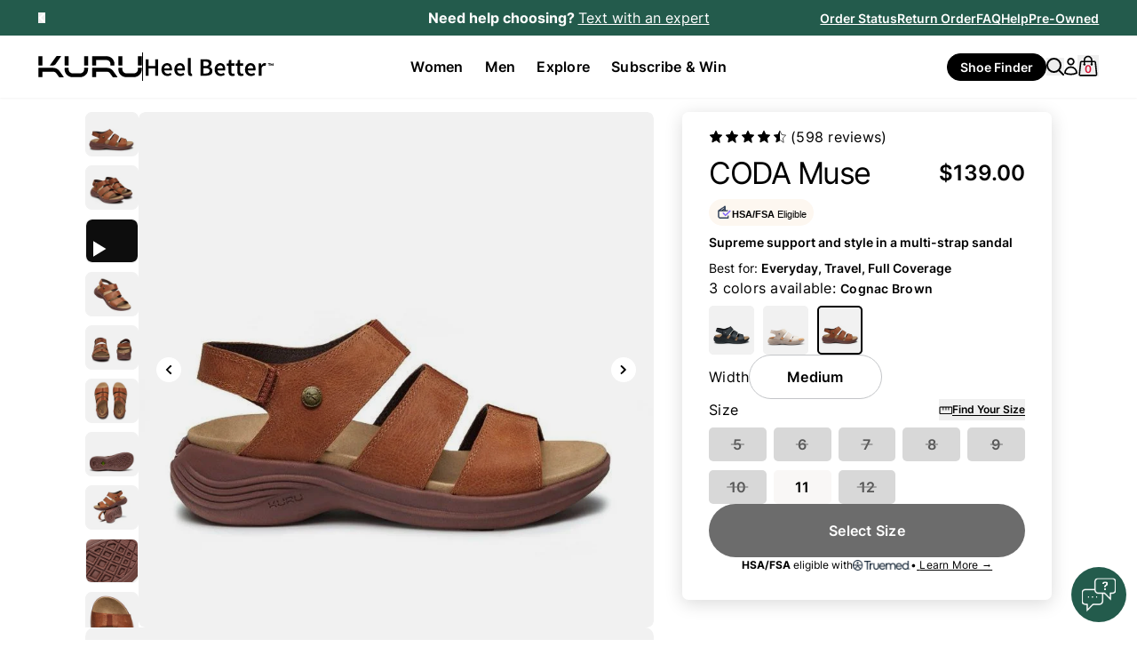

--- FILE ---
content_type: text/html; charset=utf-8
request_url: https://www.kurufootwear.com/recommendations/products?section_id=template--17601854636269__f6bebdf7-d90f-49ce-8ea5-820884eaa8b4&product_id=8121933922541
body_size: 2971
content:
<div id="shopify-section-template--17601854636269__f6bebdf7-d90f-49ce-8ea5-820884eaa8b4" class="shopify-section kf-section overflow-hidden">
<section
  class="c-container flex flex-col space-y-9 my-5 md:my-10 product-recommendations"
  data-url="/recommendations/products?section_id=template--17601854636269__f6bebdf7-d90f-49ce-8ea5-820884eaa8b4&product_id=8121933922541"
  role="region"
  aria-label="Product Recommendations"
><h2 class="h2 !font-normal">You Might Also Like</h2><div
      class="w-full relative"
      x-data="productRecommendationstemplate17601854636269f6bebdf7d90f49ce8ea5820884eaa8b4"
      x-cloak
    >
      <div
        class="w-full desktop:overflow-hidden max-w-full flex flex-col productRecommendationsSlider"
        x-ref="swiperContainer"
      >
        <div class="swiper-wrapper">
              <div class="swiper-slide w-full select-none">
<div class="w-full flex flex-col gap-y-5 product-card">
  <div class="relative flex flex-col w-full pb-[100%] rounded-[10px] item-card-image-container overflow-hidden border bg-medium-gray border-medium-gray">
    <div class="absolute w-full flex flex-row justify-between gap-5 top-3 left-0 px-3">
      <div class="flex flex-row flex-wrap items-center gap-1 xl:gap-1.5">
<div
  class="kf-discount-badge-wrapper"
>


<div
  class="text-[11px] lg:text-[12px] leading-[1] px-2 py-1 lg:py-1.5 bg-khaki rounded-[30px] font-semibold shadow-sm hover:shadow "
  
  
  
  
  
    hidden-compare-at-price
  
></div>
</div>
</div>
    </div>

    <a class="absolute inset-0 w-full h-full flex flex-col" href="/products/womens-coda-muse-jetblack?pr_prod_strat=jac&pr_rec_id=a63225d20&pr_rec_pid=8826312884461&pr_ref_pid=8121933922541&pr_seq=uniform">

<img src="//www.kurufootwear.com/cdn/shop/files/KURU-Footwear-Sandal-CODA-Muse-JetBlack-7.jpg?v=1747096532&amp;width=500" alt="Detailed image of CODA Muse in JetBlack" srcset="//www.kurufootwear.com/cdn/shop/files/KURU-Footwear-Sandal-CODA-Muse-JetBlack-7.jpg?v=1747096532&amp;width=500 500w" width="500" height="500" loading="lazy"  class="w-full h-auto max-h-full object-cover object-center mix-blend-multiply">

</a></div>

  <div class="flex flex-col w-full">
    <div class="flex items-center justify-between mb-[3px]">
      <h3 class="h5 !font-medium">
        <a href="/products/womens-coda-muse-jetblack?pr_prod_strat=jac&pr_rec_id=a63225d20&pr_rec_pid=8826312884461&pr_ref_pid=8121933922541&pr_seq=uniform">CODA Muse</a>
      </h3>

      <div class="flex items-center space-x-3">
        <span
          class="text-sm md:text-[20px] !leading-[1.2] !font-montserrat text-black font-medium"
          
          
        >$139</span>
        <s
          class="text-sm md:text-[20px] !leading-[1.2] !font-montserrat text-disabled !font-normal"
          
          
          
            hidden-compare-at-price
          
        >$139</s>
      </div>
    </div>

    <div class="ab-product-grid-colors-and-widths body-4">
  
  <span>3
      Colors</span></div>


    <div class="mt-2.5 product-card-reviews" aria-hidden="true">


  <div class="flex items-center space-x-1">
    <div
      class="flex items-center space-x-0.5"
      role="img"
      aria-label="Rating: 4.6 out of 5 stars"
    >
      
        
  





<div class="relative">
  <svg xmlns="http://www.w3.org/2000/svg" style="width: 16px" viewBox="0 0 24 24" stroke-width="1" stroke="#000000" fill="none" stroke-linecap="round" stroke-linejoin="round">
    <path stroke="none" d="M0 0h24v24H0z" fill="none"/>
    <path d="M12 17.75l-6.172 3.245l1.179 -6.873l-5 -4.867l6.9 -1l3.086 -6.253l3.086 6.253l6.9 1l-5 4.867l1.179 6.873z" />
  </svg>

  <div class="absolute inset-y-0 w-full h-full overflow-hidden">
    <svg xmlns="http://www.w3.org/2000/svg" style="min-width: 16px" viewBox="0 0 24 24" stroke-width="1" stroke="#000000" fill="none" stroke-linecap="round" stroke-linejoin="round">
      <path stroke="none" d="M0 0h24v24H0z" fill="none"/>
      <path d="M12 17.75l-6.172 3.245l1.179 -6.873l-5 -4.867l6.9 -1l3.086 -6.253l3.086 6.253l6.9 1l-5 4.867l1.179 6.873z" fill="#000000"/>
    </svg>
  </div>
</div>
      
        
  





<div class="relative">
  <svg xmlns="http://www.w3.org/2000/svg" style="width: 16px" viewBox="0 0 24 24" stroke-width="1" stroke="#000000" fill="none" stroke-linecap="round" stroke-linejoin="round">
    <path stroke="none" d="M0 0h24v24H0z" fill="none"/>
    <path d="M12 17.75l-6.172 3.245l1.179 -6.873l-5 -4.867l6.9 -1l3.086 -6.253l3.086 6.253l6.9 1l-5 4.867l1.179 6.873z" />
  </svg>

  <div class="absolute inset-y-0 w-full h-full overflow-hidden">
    <svg xmlns="http://www.w3.org/2000/svg" style="min-width: 16px" viewBox="0 0 24 24" stroke-width="1" stroke="#000000" fill="none" stroke-linecap="round" stroke-linejoin="round">
      <path stroke="none" d="M0 0h24v24H0z" fill="none"/>
      <path d="M12 17.75l-6.172 3.245l1.179 -6.873l-5 -4.867l6.9 -1l3.086 -6.253l3.086 6.253l6.9 1l-5 4.867l1.179 6.873z" fill="#000000"/>
    </svg>
  </div>
</div>
      
        
  





<div class="relative">
  <svg xmlns="http://www.w3.org/2000/svg" style="width: 16px" viewBox="0 0 24 24" stroke-width="1" stroke="#000000" fill="none" stroke-linecap="round" stroke-linejoin="round">
    <path stroke="none" d="M0 0h24v24H0z" fill="none"/>
    <path d="M12 17.75l-6.172 3.245l1.179 -6.873l-5 -4.867l6.9 -1l3.086 -6.253l3.086 6.253l6.9 1l-5 4.867l1.179 6.873z" />
  </svg>

  <div class="absolute inset-y-0 w-full h-full overflow-hidden">
    <svg xmlns="http://www.w3.org/2000/svg" style="min-width: 16px" viewBox="0 0 24 24" stroke-width="1" stroke="#000000" fill="none" stroke-linecap="round" stroke-linejoin="round">
      <path stroke="none" d="M0 0h24v24H0z" fill="none"/>
      <path d="M12 17.75l-6.172 3.245l1.179 -6.873l-5 -4.867l6.9 -1l3.086 -6.253l3.086 6.253l6.9 1l-5 4.867l1.179 6.873z" fill="#000000"/>
    </svg>
  </div>
</div>
      
        
  





<div class="relative">
  <svg xmlns="http://www.w3.org/2000/svg" style="width: 16px" viewBox="0 0 24 24" stroke-width="1" stroke="#000000" fill="none" stroke-linecap="round" stroke-linejoin="round">
    <path stroke="none" d="M0 0h24v24H0z" fill="none"/>
    <path d="M12 17.75l-6.172 3.245l1.179 -6.873l-5 -4.867l6.9 -1l3.086 -6.253l3.086 6.253l6.9 1l-5 4.867l1.179 6.873z" />
  </svg>

  <div class="absolute inset-y-0 w-full h-full overflow-hidden">
    <svg xmlns="http://www.w3.org/2000/svg" style="min-width: 16px" viewBox="0 0 24 24" stroke-width="1" stroke="#000000" fill="none" stroke-linecap="round" stroke-linejoin="round">
      <path stroke="none" d="M0 0h24v24H0z" fill="none"/>
      <path d="M12 17.75l-6.172 3.245l1.179 -6.873l-5 -4.867l6.9 -1l3.086 -6.253l3.086 6.253l6.9 1l-5 4.867l1.179 6.873z" fill="#000000"/>
    </svg>
  </div>
</div>
      
        
  





<div class="relative">
  <svg xmlns="http://www.w3.org/2000/svg" style="width: 16px" viewBox="0 0 24 24" stroke-width="1" stroke="#000000" fill="none" stroke-linecap="round" stroke-linejoin="round">
    <path stroke="none" d="M0 0h24v24H0z" fill="none"/>
    <path d="M12 17.75l-6.172 3.245l1.179 -6.873l-5 -4.867l6.9 -1l3.086 -6.253l3.086 6.253l6.9 1l-5 4.867l1.179 6.873z" />
  </svg>

  <div class="absolute inset-y-0 w-[53%] h-full overflow-hidden">
    <svg xmlns="http://www.w3.org/2000/svg" style="min-width: 16px" viewBox="0 0 24 24" stroke-width="1" stroke="#000000" fill="none" stroke-linecap="round" stroke-linejoin="round">
      <path stroke="none" d="M0 0h24v24H0z" fill="none"/>
      <path d="M12 17.75l-6.172 3.245l1.179 -6.873l-5 -4.867l6.9 -1l3.086 -6.253l3.086 6.253l6.9 1l-5 4.867l1.179 6.873z" fill="#000000"/>
    </svg>
  </div>
</div>
      
    </div>

    <span
      okendo-rating-count="598"
      class="block body-3 "
    >
      (598)<span class="sr-only">reviews</span></span>
  </div>

</div>
  </div>
</div>
</div>
            

              <div class="swiper-slide w-full select-none">
<div class="w-full flex flex-col gap-y-5 product-card">
  <div class="relative flex flex-col w-full pb-[100%] rounded-[10px] item-card-image-container overflow-hidden border bg-medium-gray border-medium-gray">
    <div class="absolute w-full flex flex-row justify-between gap-5 top-3 left-0 px-3">
      <div class="flex flex-row flex-wrap items-center gap-1 xl:gap-1.5">
<div
  class="kf-discount-badge-wrapper"
>


<div
  class="text-[11px] lg:text-[12px] leading-[1] px-2 py-1 lg:py-1.5 bg-khaki rounded-[30px] font-semibold shadow-sm hover:shadow "
  
  
  
  
  
    hidden-compare-at-price
  
></div>
</div>
</div>
    </div>

    <a class="absolute inset-0 w-full h-full flex flex-col" href="/products/womens-coda-muse-shell-sand?pr_prod_strat=jac&pr_rec_id=a63225d20&pr_rec_pid=8947281527021&pr_ref_pid=8121933922541&pr_seq=uniform">

<img src="//www.kurufootwear.com/cdn/shop/files/KURU-Footwear-Sandal-CODA-Muse-Shell-Sand-4.jpg?v=1747067578&amp;width=500" alt="Detailed image of CODA Muse in Shell-Sand" srcset="//www.kurufootwear.com/cdn/shop/files/KURU-Footwear-Sandal-CODA-Muse-Shell-Sand-4.jpg?v=1747067578&amp;width=500 500w" width="500" height="500" loading="lazy"  class="w-full h-auto max-h-full object-cover object-center mix-blend-multiply">

</a></div>

  <div class="flex flex-col w-full">
    <div class="flex items-center justify-between mb-[3px]">
      <h3 class="h5 !font-medium">
        <a href="/products/womens-coda-muse-shell-sand?pr_prod_strat=jac&pr_rec_id=a63225d20&pr_rec_pid=8947281527021&pr_ref_pid=8121933922541&pr_seq=uniform">CODA Muse</a>
      </h3>

      <div class="flex items-center space-x-3">
        <span
          class="text-sm md:text-[20px] !leading-[1.2] !font-montserrat text-black font-medium"
          
          
        >$139</span>
        <s
          class="text-sm md:text-[20px] !leading-[1.2] !font-montserrat text-disabled !font-normal"
          
          
          
            hidden-compare-at-price
          
        >$139</s>
      </div>
    </div>

    <div class="ab-product-grid-colors-and-widths body-4">
  
  <span>3
      Colors</span></div>


    <div class="mt-2.5 product-card-reviews" aria-hidden="true">


  <div class="flex items-center space-x-1">
    <div
      class="flex items-center space-x-0.5"
      role="img"
      aria-label="Rating: 4.6 out of 5 stars"
    >
      
        
  





<div class="relative">
  <svg xmlns="http://www.w3.org/2000/svg" style="width: 16px" viewBox="0 0 24 24" stroke-width="1" stroke="#000000" fill="none" stroke-linecap="round" stroke-linejoin="round">
    <path stroke="none" d="M0 0h24v24H0z" fill="none"/>
    <path d="M12 17.75l-6.172 3.245l1.179 -6.873l-5 -4.867l6.9 -1l3.086 -6.253l3.086 6.253l6.9 1l-5 4.867l1.179 6.873z" />
  </svg>

  <div class="absolute inset-y-0 w-full h-full overflow-hidden">
    <svg xmlns="http://www.w3.org/2000/svg" style="min-width: 16px" viewBox="0 0 24 24" stroke-width="1" stroke="#000000" fill="none" stroke-linecap="round" stroke-linejoin="round">
      <path stroke="none" d="M0 0h24v24H0z" fill="none"/>
      <path d="M12 17.75l-6.172 3.245l1.179 -6.873l-5 -4.867l6.9 -1l3.086 -6.253l3.086 6.253l6.9 1l-5 4.867l1.179 6.873z" fill="#000000"/>
    </svg>
  </div>
</div>
      
        
  





<div class="relative">
  <svg xmlns="http://www.w3.org/2000/svg" style="width: 16px" viewBox="0 0 24 24" stroke-width="1" stroke="#000000" fill="none" stroke-linecap="round" stroke-linejoin="round">
    <path stroke="none" d="M0 0h24v24H0z" fill="none"/>
    <path d="M12 17.75l-6.172 3.245l1.179 -6.873l-5 -4.867l6.9 -1l3.086 -6.253l3.086 6.253l6.9 1l-5 4.867l1.179 6.873z" />
  </svg>

  <div class="absolute inset-y-0 w-full h-full overflow-hidden">
    <svg xmlns="http://www.w3.org/2000/svg" style="min-width: 16px" viewBox="0 0 24 24" stroke-width="1" stroke="#000000" fill="none" stroke-linecap="round" stroke-linejoin="round">
      <path stroke="none" d="M0 0h24v24H0z" fill="none"/>
      <path d="M12 17.75l-6.172 3.245l1.179 -6.873l-5 -4.867l6.9 -1l3.086 -6.253l3.086 6.253l6.9 1l-5 4.867l1.179 6.873z" fill="#000000"/>
    </svg>
  </div>
</div>
      
        
  





<div class="relative">
  <svg xmlns="http://www.w3.org/2000/svg" style="width: 16px" viewBox="0 0 24 24" stroke-width="1" stroke="#000000" fill="none" stroke-linecap="round" stroke-linejoin="round">
    <path stroke="none" d="M0 0h24v24H0z" fill="none"/>
    <path d="M12 17.75l-6.172 3.245l1.179 -6.873l-5 -4.867l6.9 -1l3.086 -6.253l3.086 6.253l6.9 1l-5 4.867l1.179 6.873z" />
  </svg>

  <div class="absolute inset-y-0 w-full h-full overflow-hidden">
    <svg xmlns="http://www.w3.org/2000/svg" style="min-width: 16px" viewBox="0 0 24 24" stroke-width="1" stroke="#000000" fill="none" stroke-linecap="round" stroke-linejoin="round">
      <path stroke="none" d="M0 0h24v24H0z" fill="none"/>
      <path d="M12 17.75l-6.172 3.245l1.179 -6.873l-5 -4.867l6.9 -1l3.086 -6.253l3.086 6.253l6.9 1l-5 4.867l1.179 6.873z" fill="#000000"/>
    </svg>
  </div>
</div>
      
        
  





<div class="relative">
  <svg xmlns="http://www.w3.org/2000/svg" style="width: 16px" viewBox="0 0 24 24" stroke-width="1" stroke="#000000" fill="none" stroke-linecap="round" stroke-linejoin="round">
    <path stroke="none" d="M0 0h24v24H0z" fill="none"/>
    <path d="M12 17.75l-6.172 3.245l1.179 -6.873l-5 -4.867l6.9 -1l3.086 -6.253l3.086 6.253l6.9 1l-5 4.867l1.179 6.873z" />
  </svg>

  <div class="absolute inset-y-0 w-full h-full overflow-hidden">
    <svg xmlns="http://www.w3.org/2000/svg" style="min-width: 16px" viewBox="0 0 24 24" stroke-width="1" stroke="#000000" fill="none" stroke-linecap="round" stroke-linejoin="round">
      <path stroke="none" d="M0 0h24v24H0z" fill="none"/>
      <path d="M12 17.75l-6.172 3.245l1.179 -6.873l-5 -4.867l6.9 -1l3.086 -6.253l3.086 6.253l6.9 1l-5 4.867l1.179 6.873z" fill="#000000"/>
    </svg>
  </div>
</div>
      
        
  





<div class="relative">
  <svg xmlns="http://www.w3.org/2000/svg" style="width: 16px" viewBox="0 0 24 24" stroke-width="1" stroke="#000000" fill="none" stroke-linecap="round" stroke-linejoin="round">
    <path stroke="none" d="M0 0h24v24H0z" fill="none"/>
    <path d="M12 17.75l-6.172 3.245l1.179 -6.873l-5 -4.867l6.9 -1l3.086 -6.253l3.086 6.253l6.9 1l-5 4.867l1.179 6.873z" />
  </svg>

  <div class="absolute inset-y-0 w-[53%] h-full overflow-hidden">
    <svg xmlns="http://www.w3.org/2000/svg" style="min-width: 16px" viewBox="0 0 24 24" stroke-width="1" stroke="#000000" fill="none" stroke-linecap="round" stroke-linejoin="round">
      <path stroke="none" d="M0 0h24v24H0z" fill="none"/>
      <path d="M12 17.75l-6.172 3.245l1.179 -6.873l-5 -4.867l6.9 -1l3.086 -6.253l3.086 6.253l6.9 1l-5 4.867l1.179 6.873z" fill="#000000"/>
    </svg>
  </div>
</div>
      
    </div>

    <span
      okendo-rating-count="598"
      class="block body-3 "
    >
      (598)<span class="sr-only">reviews</span></span>
  </div>

</div>
  </div>
</div>
</div>
            

              <div class="swiper-slide w-full select-none">
<div class="w-full flex flex-col gap-y-5 product-card">
  <div class="relative flex flex-col w-full pb-[100%] rounded-[10px] item-card-image-container overflow-hidden border bg-medium-gray border-medium-gray">
    <div class="absolute w-full flex flex-row justify-between gap-5 top-3 left-0 px-3">
      <div class="flex flex-row flex-wrap items-center gap-1 xl:gap-1.5"><div class="px-2 py-1 lg:py-1.5 text-center font-semibold text-[11px] lg:text-[12px] leading-[1] capitalize rounded-[30px] shadow-sm hover:shadow " style="background: #ffffff; color: #000000">Non-Returnable</div>
<div
  class="kf-discount-badge-wrapper"
>


<div
  class="text-[11px] lg:text-[12px] leading-[1] px-2 py-1 lg:py-1.5 bg-khaki rounded-[30px] font-semibold shadow-sm hover:shadow "
  
  
  
  
  
    hidden-compare-at-price
  
></div>
</div>
</div>
    </div>

    <a class="absolute inset-0 w-full h-full flex flex-col" href="/products/sparc-2-0-crew-white?pr_prod_strat=jac&pr_rec_id=a63225d20&pr_rec_pid=7932505587949&pr_ref_pid=8121933922541&pr_seq=uniform">

<img src="//www.kurufootwear.com/cdn/shop/files/KURU-Footwear-Socks-SPARC-2-Crew-White-4.jpg?v=1747096010&amp;width=500" alt="Detailed image of SPARC in 2-Crew-White" srcset="//www.kurufootwear.com/cdn/shop/files/KURU-Footwear-Socks-SPARC-2-Crew-White-4.jpg?v=1747096010&amp;width=500 500w" width="500" height="500" loading="lazy"  class="w-full h-auto max-h-full object-cover object-center mix-blend-multiply">

</a></div>

  <div class="flex flex-col w-full">
    <div class="flex items-center justify-between mb-[3px]">
      <h3 class="h5 !font-medium">
        <a href="/products/sparc-2-0-crew-white?pr_prod_strat=jac&pr_rec_id=a63225d20&pr_rec_pid=7932505587949&pr_ref_pid=8121933922541&pr_seq=uniform">SPARC 2.0 Crew</a>
      </h3>

      <div class="flex items-center space-x-3">
        <span
          class="text-sm md:text-[20px] !leading-[1.2] !font-montserrat text-black font-medium"
          
          
        >$15</span>
        <s
          class="text-sm md:text-[20px] !leading-[1.2] !font-montserrat text-disabled !font-normal"
          
          
          
            hidden-compare-at-price
          
        >$15</s>
      </div>
    </div>

    <div class="ab-product-grid-colors-and-widths body-4">
  
  <span>3
      Colors</span></div>


    <div class="mt-2.5 product-card-reviews" aria-hidden="true">


  <div class="flex items-center space-x-1">
    <div
      class="flex items-center space-x-0.5"
      role="img"
      aria-label="Rating: 4.9 out of 5 stars"
    >
      
        
  





<div class="relative">
  <svg xmlns="http://www.w3.org/2000/svg" style="width: 16px" viewBox="0 0 24 24" stroke-width="1" stroke="#000000" fill="none" stroke-linecap="round" stroke-linejoin="round">
    <path stroke="none" d="M0 0h24v24H0z" fill="none"/>
    <path d="M12 17.75l-6.172 3.245l1.179 -6.873l-5 -4.867l6.9 -1l3.086 -6.253l3.086 6.253l6.9 1l-5 4.867l1.179 6.873z" />
  </svg>

  <div class="absolute inset-y-0 w-full h-full overflow-hidden">
    <svg xmlns="http://www.w3.org/2000/svg" style="min-width: 16px" viewBox="0 0 24 24" stroke-width="1" stroke="#000000" fill="none" stroke-linecap="round" stroke-linejoin="round">
      <path stroke="none" d="M0 0h24v24H0z" fill="none"/>
      <path d="M12 17.75l-6.172 3.245l1.179 -6.873l-5 -4.867l6.9 -1l3.086 -6.253l3.086 6.253l6.9 1l-5 4.867l1.179 6.873z" fill="#000000"/>
    </svg>
  </div>
</div>
      
        
  





<div class="relative">
  <svg xmlns="http://www.w3.org/2000/svg" style="width: 16px" viewBox="0 0 24 24" stroke-width="1" stroke="#000000" fill="none" stroke-linecap="round" stroke-linejoin="round">
    <path stroke="none" d="M0 0h24v24H0z" fill="none"/>
    <path d="M12 17.75l-6.172 3.245l1.179 -6.873l-5 -4.867l6.9 -1l3.086 -6.253l3.086 6.253l6.9 1l-5 4.867l1.179 6.873z" />
  </svg>

  <div class="absolute inset-y-0 w-full h-full overflow-hidden">
    <svg xmlns="http://www.w3.org/2000/svg" style="min-width: 16px" viewBox="0 0 24 24" stroke-width="1" stroke="#000000" fill="none" stroke-linecap="round" stroke-linejoin="round">
      <path stroke="none" d="M0 0h24v24H0z" fill="none"/>
      <path d="M12 17.75l-6.172 3.245l1.179 -6.873l-5 -4.867l6.9 -1l3.086 -6.253l3.086 6.253l6.9 1l-5 4.867l1.179 6.873z" fill="#000000"/>
    </svg>
  </div>
</div>
      
        
  





<div class="relative">
  <svg xmlns="http://www.w3.org/2000/svg" style="width: 16px" viewBox="0 0 24 24" stroke-width="1" stroke="#000000" fill="none" stroke-linecap="round" stroke-linejoin="round">
    <path stroke="none" d="M0 0h24v24H0z" fill="none"/>
    <path d="M12 17.75l-6.172 3.245l1.179 -6.873l-5 -4.867l6.9 -1l3.086 -6.253l3.086 6.253l6.9 1l-5 4.867l1.179 6.873z" />
  </svg>

  <div class="absolute inset-y-0 w-full h-full overflow-hidden">
    <svg xmlns="http://www.w3.org/2000/svg" style="min-width: 16px" viewBox="0 0 24 24" stroke-width="1" stroke="#000000" fill="none" stroke-linecap="round" stroke-linejoin="round">
      <path stroke="none" d="M0 0h24v24H0z" fill="none"/>
      <path d="M12 17.75l-6.172 3.245l1.179 -6.873l-5 -4.867l6.9 -1l3.086 -6.253l3.086 6.253l6.9 1l-5 4.867l1.179 6.873z" fill="#000000"/>
    </svg>
  </div>
</div>
      
        
  





<div class="relative">
  <svg xmlns="http://www.w3.org/2000/svg" style="width: 16px" viewBox="0 0 24 24" stroke-width="1" stroke="#000000" fill="none" stroke-linecap="round" stroke-linejoin="round">
    <path stroke="none" d="M0 0h24v24H0z" fill="none"/>
    <path d="M12 17.75l-6.172 3.245l1.179 -6.873l-5 -4.867l6.9 -1l3.086 -6.253l3.086 6.253l6.9 1l-5 4.867l1.179 6.873z" />
  </svg>

  <div class="absolute inset-y-0 w-full h-full overflow-hidden">
    <svg xmlns="http://www.w3.org/2000/svg" style="min-width: 16px" viewBox="0 0 24 24" stroke-width="1" stroke="#000000" fill="none" stroke-linecap="round" stroke-linejoin="round">
      <path stroke="none" d="M0 0h24v24H0z" fill="none"/>
      <path d="M12 17.75l-6.172 3.245l1.179 -6.873l-5 -4.867l6.9 -1l3.086 -6.253l3.086 6.253l6.9 1l-5 4.867l1.179 6.873z" fill="#000000"/>
    </svg>
  </div>
</div>
      
        
  





<div class="relative">
  <svg xmlns="http://www.w3.org/2000/svg" style="width: 16px" viewBox="0 0 24 24" stroke-width="1" stroke="#000000" fill="none" stroke-linecap="round" stroke-linejoin="round">
    <path stroke="none" d="M0 0h24v24H0z" fill="none"/>
    <path d="M12 17.75l-6.172 3.245l1.179 -6.873l-5 -4.867l6.9 -1l3.086 -6.253l3.086 6.253l6.9 1l-5 4.867l1.179 6.873z" />
  </svg>

  <div class="absolute inset-y-0 w-[53%] h-full overflow-hidden">
    <svg xmlns="http://www.w3.org/2000/svg" style="min-width: 16px" viewBox="0 0 24 24" stroke-width="1" stroke="#000000" fill="none" stroke-linecap="round" stroke-linejoin="round">
      <path stroke="none" d="M0 0h24v24H0z" fill="none"/>
      <path d="M12 17.75l-6.172 3.245l1.179 -6.873l-5 -4.867l6.9 -1l3.086 -6.253l3.086 6.253l6.9 1l-5 4.867l1.179 6.873z" fill="#000000"/>
    </svg>
  </div>
</div>
      
    </div>

    <span
      okendo-rating-count="49"
      class="block body-3 "
    >
      (49)<span class="sr-only">reviews</span></span>
  </div>

</div>
  </div>
</div>
</div>
            

              <div class="swiper-slide w-full select-none">
<div class="w-full flex flex-col gap-y-5 product-card">
  <div class="relative flex flex-col w-full pb-[100%] rounded-[10px] item-card-image-container overflow-hidden border bg-medium-gray border-medium-gray">
    <div class="absolute w-full flex flex-row justify-between gap-5 top-3 left-0 px-3">
      <div class="flex flex-row flex-wrap items-center gap-1 xl:gap-1.5"><div class="px-2 py-1 lg:py-1.5 text-center font-semibold text-[11px] lg:text-[12px] leading-[1] capitalize rounded-[30px] shadow-sm hover:shadow " style="background: #ffffff; color: #000000">Last Chance</div>
<div
  class="kf-discount-badge-wrapper"
>


<div
  class="text-[11px] lg:text-[12px] leading-[1] px-2 py-1 lg:py-1.5 bg-khaki rounded-[30px] font-semibold shadow-sm hover:shadow "
  
  
  
  
  
    hidden-compare-at-price
  
></div>
</div>
</div>
    </div>

    <a class="absolute inset-0 w-full h-full flex flex-col" href="/products/womens-coda-mesa-jetblack?pr_prod_strat=e5_desc&pr_rec_id=a63225d20&pr_rec_pid=8826312818925&pr_ref_pid=8121933922541&pr_seq=uniform">

<img src="//www.kurufootwear.com/cdn/shop/files/KURU-Footwear-Sandal-CODA-Mesa-JetBlack-7.jpg?v=1748383630&amp;width=500" alt="Detailed image of CODA Mesa in JetBlack" srcset="//www.kurufootwear.com/cdn/shop/files/KURU-Footwear-Sandal-CODA-Mesa-JetBlack-7.jpg?v=1748383630&amp;width=500 500w" width="500" height="500" loading="lazy"  class="w-full h-auto max-h-full object-cover object-center mix-blend-multiply">

</a></div>

  <div class="flex flex-col w-full">
    <div class="flex items-center justify-between mb-[3px]">
      <h3 class="h5 !font-medium">
        <a href="/products/womens-coda-mesa-jetblack?pr_prod_strat=e5_desc&pr_rec_id=a63225d20&pr_rec_pid=8826312818925&pr_ref_pid=8121933922541&pr_seq=uniform">CODA Mesa</a>
      </h3>

      <div class="flex items-center space-x-3">
        <span
          class="text-sm md:text-[20px] !leading-[1.2] !font-montserrat text-black font-medium"
          
          
        >$139</span>
        <s
          class="text-sm md:text-[20px] !leading-[1.2] !font-montserrat text-disabled !font-normal"
          
          
          
            hidden-compare-at-price
          
        >$139</s>
      </div>
    </div>

    <div class="ab-product-grid-colors-and-widths body-4">
  
  <span>2
      Colors</span></div>


    <div class="mt-2.5 product-card-reviews" aria-hidden="true">


  <div class="flex items-center space-x-1">
    <div
      class="flex items-center space-x-0.5"
      role="img"
      aria-label="Rating: 4.5 out of 5 stars"
    >
      
        
  





<div class="relative">
  <svg xmlns="http://www.w3.org/2000/svg" style="width: 16px" viewBox="0 0 24 24" stroke-width="1" stroke="#000000" fill="none" stroke-linecap="round" stroke-linejoin="round">
    <path stroke="none" d="M0 0h24v24H0z" fill="none"/>
    <path d="M12 17.75l-6.172 3.245l1.179 -6.873l-5 -4.867l6.9 -1l3.086 -6.253l3.086 6.253l6.9 1l-5 4.867l1.179 6.873z" />
  </svg>

  <div class="absolute inset-y-0 w-full h-full overflow-hidden">
    <svg xmlns="http://www.w3.org/2000/svg" style="min-width: 16px" viewBox="0 0 24 24" stroke-width="1" stroke="#000000" fill="none" stroke-linecap="round" stroke-linejoin="round">
      <path stroke="none" d="M0 0h24v24H0z" fill="none"/>
      <path d="M12 17.75l-6.172 3.245l1.179 -6.873l-5 -4.867l6.9 -1l3.086 -6.253l3.086 6.253l6.9 1l-5 4.867l1.179 6.873z" fill="#000000"/>
    </svg>
  </div>
</div>
      
        
  





<div class="relative">
  <svg xmlns="http://www.w3.org/2000/svg" style="width: 16px" viewBox="0 0 24 24" stroke-width="1" stroke="#000000" fill="none" stroke-linecap="round" stroke-linejoin="round">
    <path stroke="none" d="M0 0h24v24H0z" fill="none"/>
    <path d="M12 17.75l-6.172 3.245l1.179 -6.873l-5 -4.867l6.9 -1l3.086 -6.253l3.086 6.253l6.9 1l-5 4.867l1.179 6.873z" />
  </svg>

  <div class="absolute inset-y-0 w-full h-full overflow-hidden">
    <svg xmlns="http://www.w3.org/2000/svg" style="min-width: 16px" viewBox="0 0 24 24" stroke-width="1" stroke="#000000" fill="none" stroke-linecap="round" stroke-linejoin="round">
      <path stroke="none" d="M0 0h24v24H0z" fill="none"/>
      <path d="M12 17.75l-6.172 3.245l1.179 -6.873l-5 -4.867l6.9 -1l3.086 -6.253l3.086 6.253l6.9 1l-5 4.867l1.179 6.873z" fill="#000000"/>
    </svg>
  </div>
</div>
      
        
  





<div class="relative">
  <svg xmlns="http://www.w3.org/2000/svg" style="width: 16px" viewBox="0 0 24 24" stroke-width="1" stroke="#000000" fill="none" stroke-linecap="round" stroke-linejoin="round">
    <path stroke="none" d="M0 0h24v24H0z" fill="none"/>
    <path d="M12 17.75l-6.172 3.245l1.179 -6.873l-5 -4.867l6.9 -1l3.086 -6.253l3.086 6.253l6.9 1l-5 4.867l1.179 6.873z" />
  </svg>

  <div class="absolute inset-y-0 w-full h-full overflow-hidden">
    <svg xmlns="http://www.w3.org/2000/svg" style="min-width: 16px" viewBox="0 0 24 24" stroke-width="1" stroke="#000000" fill="none" stroke-linecap="round" stroke-linejoin="round">
      <path stroke="none" d="M0 0h24v24H0z" fill="none"/>
      <path d="M12 17.75l-6.172 3.245l1.179 -6.873l-5 -4.867l6.9 -1l3.086 -6.253l3.086 6.253l6.9 1l-5 4.867l1.179 6.873z" fill="#000000"/>
    </svg>
  </div>
</div>
      
        
  





<div class="relative">
  <svg xmlns="http://www.w3.org/2000/svg" style="width: 16px" viewBox="0 0 24 24" stroke-width="1" stroke="#000000" fill="none" stroke-linecap="round" stroke-linejoin="round">
    <path stroke="none" d="M0 0h24v24H0z" fill="none"/>
    <path d="M12 17.75l-6.172 3.245l1.179 -6.873l-5 -4.867l6.9 -1l3.086 -6.253l3.086 6.253l6.9 1l-5 4.867l1.179 6.873z" />
  </svg>

  <div class="absolute inset-y-0 w-full h-full overflow-hidden">
    <svg xmlns="http://www.w3.org/2000/svg" style="min-width: 16px" viewBox="0 0 24 24" stroke-width="1" stroke="#000000" fill="none" stroke-linecap="round" stroke-linejoin="round">
      <path stroke="none" d="M0 0h24v24H0z" fill="none"/>
      <path d="M12 17.75l-6.172 3.245l1.179 -6.873l-5 -4.867l6.9 -1l3.086 -6.253l3.086 6.253l6.9 1l-5 4.867l1.179 6.873z" fill="#000000"/>
    </svg>
  </div>
</div>
      
        
  





<div class="relative">
  <svg xmlns="http://www.w3.org/2000/svg" style="width: 16px" viewBox="0 0 24 24" stroke-width="1" stroke="#000000" fill="none" stroke-linecap="round" stroke-linejoin="round">
    <path stroke="none" d="M0 0h24v24H0z" fill="none"/>
    <path d="M12 17.75l-6.172 3.245l1.179 -6.873l-5 -4.867l6.9 -1l3.086 -6.253l3.086 6.253l6.9 1l-5 4.867l1.179 6.873z" />
  </svg>

  <div class="absolute inset-y-0 w-[53%] h-full overflow-hidden">
    <svg xmlns="http://www.w3.org/2000/svg" style="min-width: 16px" viewBox="0 0 24 24" stroke-width="1" stroke="#000000" fill="none" stroke-linecap="round" stroke-linejoin="round">
      <path stroke="none" d="M0 0h24v24H0z" fill="none"/>
      <path d="M12 17.75l-6.172 3.245l1.179 -6.873l-5 -4.867l6.9 -1l3.086 -6.253l3.086 6.253l6.9 1l-5 4.867l1.179 6.873z" fill="#000000"/>
    </svg>
  </div>
</div>
      
    </div>

    <span
      okendo-rating-count="90"
      class="block body-3 "
    >
      (90)<span class="sr-only">reviews</span></span>
  </div>

</div>
  </div>
</div>
</div>
            

              <div class="swiper-slide w-full select-none">
<div class="w-full flex flex-col gap-y-5 product-card">
  <div class="relative flex flex-col w-full pb-[100%] rounded-[10px] item-card-image-container overflow-hidden border bg-medium-gray border-medium-gray">
    <div class="absolute w-full flex flex-row justify-between gap-5 top-3 left-0 px-3">
      <div class="flex flex-row flex-wrap items-center gap-1 xl:gap-1.5"><div class="px-2 py-1 lg:py-1.5 text-center font-semibold text-[11px] lg:text-[12px] leading-[1] capitalize rounded-[30px] shadow-sm hover:shadow " style="background: #235b4c; color: #ffffff">Final Sale</div><div class="px-2 py-1 lg:py-1.5 text-center font-semibold text-[11px] lg:text-[12px] leading-[1] capitalize rounded-[30px] shadow-sm hover:shadow " style="background: #ffffff; color: #000000">Last Chance</div>
<div
  class="kf-discount-badge-wrapper"
>


<div
  class="text-[11px] lg:text-[12px] leading-[1] px-2 py-1 lg:py-1.5 bg-khaki rounded-[30px] font-semibold shadow-sm hover:shadow "
  
  
  
  
  
>30% OFF</div>
</div>
</div>
    </div>

    <a class="absolute inset-0 w-full h-full flex flex-col" href="/products/womens-roam-sand-pebble?pr_prod_strat=jac&pr_rec_id=a63225d20&pr_rec_pid=8759004102893&pr_ref_pid=8121933922541&pr_seq=uniform">

<img src="//www.kurufootwear.com/cdn/shop/files/KURU-Footwear-Sneaker-ROAM-Sand-Pebble-3.jpg?v=1747065745&amp;width=500" alt="Detailed image of ROAM in Sand-Pebble" srcset="//www.kurufootwear.com/cdn/shop/files/KURU-Footwear-Sneaker-ROAM-Sand-Pebble-3.jpg?v=1747065745&amp;width=500 500w" width="500" height="500" loading="lazy"  class="w-full h-auto max-h-full object-cover object-center mix-blend-multiply">

</a></div>

  <div class="flex flex-col w-full">
    <div class="flex items-center justify-between mb-[3px]">
      <h3 class="h5 !font-medium">
        <a href="/products/womens-roam-sand-pebble?pr_prod_strat=jac&pr_rec_id=a63225d20&pr_rec_pid=8759004102893&pr_ref_pid=8121933922541&pr_seq=uniform">ROAM</a>
      </h3>

      <div class="flex items-center space-x-3">
        <span
          class="text-sm md:text-[20px] !leading-[1.2] !font-montserrat text-black font-medium"
          
          
        >$97.30</span>
        <s
          class="text-sm md:text-[20px] !leading-[1.2] !font-montserrat text-disabled !font-normal"
          
          
          
        >$139</s>
      </div>
    </div>

    <div class="ab-product-grid-colors-and-widths body-4">
  
  <span>6
      Colors</span></div>


    <div class="mt-2.5 product-card-reviews" aria-hidden="true">


  <div class="flex items-center space-x-1">
    <div
      class="flex items-center space-x-0.5"
      role="img"
      aria-label="Rating: 4.3 out of 5 stars"
    >
      
        
  





<div class="relative">
  <svg xmlns="http://www.w3.org/2000/svg" style="width: 16px" viewBox="0 0 24 24" stroke-width="1" stroke="#000000" fill="none" stroke-linecap="round" stroke-linejoin="round">
    <path stroke="none" d="M0 0h24v24H0z" fill="none"/>
    <path d="M12 17.75l-6.172 3.245l1.179 -6.873l-5 -4.867l6.9 -1l3.086 -6.253l3.086 6.253l6.9 1l-5 4.867l1.179 6.873z" />
  </svg>

  <div class="absolute inset-y-0 w-full h-full overflow-hidden">
    <svg xmlns="http://www.w3.org/2000/svg" style="min-width: 16px" viewBox="0 0 24 24" stroke-width="1" stroke="#000000" fill="none" stroke-linecap="round" stroke-linejoin="round">
      <path stroke="none" d="M0 0h24v24H0z" fill="none"/>
      <path d="M12 17.75l-6.172 3.245l1.179 -6.873l-5 -4.867l6.9 -1l3.086 -6.253l3.086 6.253l6.9 1l-5 4.867l1.179 6.873z" fill="#000000"/>
    </svg>
  </div>
</div>
      
        
  





<div class="relative">
  <svg xmlns="http://www.w3.org/2000/svg" style="width: 16px" viewBox="0 0 24 24" stroke-width="1" stroke="#000000" fill="none" stroke-linecap="round" stroke-linejoin="round">
    <path stroke="none" d="M0 0h24v24H0z" fill="none"/>
    <path d="M12 17.75l-6.172 3.245l1.179 -6.873l-5 -4.867l6.9 -1l3.086 -6.253l3.086 6.253l6.9 1l-5 4.867l1.179 6.873z" />
  </svg>

  <div class="absolute inset-y-0 w-full h-full overflow-hidden">
    <svg xmlns="http://www.w3.org/2000/svg" style="min-width: 16px" viewBox="0 0 24 24" stroke-width="1" stroke="#000000" fill="none" stroke-linecap="round" stroke-linejoin="round">
      <path stroke="none" d="M0 0h24v24H0z" fill="none"/>
      <path d="M12 17.75l-6.172 3.245l1.179 -6.873l-5 -4.867l6.9 -1l3.086 -6.253l3.086 6.253l6.9 1l-5 4.867l1.179 6.873z" fill="#000000"/>
    </svg>
  </div>
</div>
      
        
  





<div class="relative">
  <svg xmlns="http://www.w3.org/2000/svg" style="width: 16px" viewBox="0 0 24 24" stroke-width="1" stroke="#000000" fill="none" stroke-linecap="round" stroke-linejoin="round">
    <path stroke="none" d="M0 0h24v24H0z" fill="none"/>
    <path d="M12 17.75l-6.172 3.245l1.179 -6.873l-5 -4.867l6.9 -1l3.086 -6.253l3.086 6.253l6.9 1l-5 4.867l1.179 6.873z" />
  </svg>

  <div class="absolute inset-y-0 w-full h-full overflow-hidden">
    <svg xmlns="http://www.w3.org/2000/svg" style="min-width: 16px" viewBox="0 0 24 24" stroke-width="1" stroke="#000000" fill="none" stroke-linecap="round" stroke-linejoin="round">
      <path stroke="none" d="M0 0h24v24H0z" fill="none"/>
      <path d="M12 17.75l-6.172 3.245l1.179 -6.873l-5 -4.867l6.9 -1l3.086 -6.253l3.086 6.253l6.9 1l-5 4.867l1.179 6.873z" fill="#000000"/>
    </svg>
  </div>
</div>
      
        
  





<div class="relative">
  <svg xmlns="http://www.w3.org/2000/svg" style="width: 16px" viewBox="0 0 24 24" stroke-width="1" stroke="#000000" fill="none" stroke-linecap="round" stroke-linejoin="round">
    <path stroke="none" d="M0 0h24v24H0z" fill="none"/>
    <path d="M12 17.75l-6.172 3.245l1.179 -6.873l-5 -4.867l6.9 -1l3.086 -6.253l3.086 6.253l6.9 1l-5 4.867l1.179 6.873z" />
  </svg>

  <div class="absolute inset-y-0 w-full h-full overflow-hidden">
    <svg xmlns="http://www.w3.org/2000/svg" style="min-width: 16px" viewBox="0 0 24 24" stroke-width="1" stroke="#000000" fill="none" stroke-linecap="round" stroke-linejoin="round">
      <path stroke="none" d="M0 0h24v24H0z" fill="none"/>
      <path d="M12 17.75l-6.172 3.245l1.179 -6.873l-5 -4.867l6.9 -1l3.086 -6.253l3.086 6.253l6.9 1l-5 4.867l1.179 6.873z" fill="#000000"/>
    </svg>
  </div>
</div>
      
        
  





<div class="relative">
  <svg xmlns="http://www.w3.org/2000/svg" style="width: 16px" viewBox="0 0 24 24" stroke-width="1" stroke="#000000" fill="none" stroke-linecap="round" stroke-linejoin="round">
    <path stroke="none" d="M0 0h24v24H0z" fill="none"/>
    <path d="M12 17.75l-6.172 3.245l1.179 -6.873l-5 -4.867l6.9 -1l3.086 -6.253l3.086 6.253l6.9 1l-5 4.867l1.179 6.873z" />
  </svg>

  <div class="absolute inset-y-0 w-[53%] h-full overflow-hidden">
    <svg xmlns="http://www.w3.org/2000/svg" style="min-width: 16px" viewBox="0 0 24 24" stroke-width="1" stroke="#000000" fill="none" stroke-linecap="round" stroke-linejoin="round">
      <path stroke="none" d="M0 0h24v24H0z" fill="none"/>
      <path d="M12 17.75l-6.172 3.245l1.179 -6.873l-5 -4.867l6.9 -1l3.086 -6.253l3.086 6.253l6.9 1l-5 4.867l1.179 6.873z" fill="#000000"/>
    </svg>
  </div>
</div>
      
    </div>

    <span
      okendo-rating-count="1,477"
      class="block body-3 "
    >
      (1,477)<span class="sr-only">reviews</span></span>
  </div>

</div>
  </div>
</div>
</div>
            

              <div class="swiper-slide w-full select-none">
<div class="w-full flex flex-col gap-y-5 product-card">
  <div class="relative flex flex-col w-full pb-[100%] rounded-[10px] item-card-image-container overflow-hidden border bg-medium-gray border-medium-gray">
    <div class="absolute w-full flex flex-row justify-between gap-5 top-3 left-0 px-3">
      <div class="flex flex-row flex-wrap items-center gap-1 xl:gap-1.5"><div class="px-2 py-1 lg:py-1.5 text-center font-semibold text-[11px] lg:text-[12px] leading-[1] capitalize rounded-[30px] shadow-sm hover:shadow " style="background: #ffffff; color: #000000">Last Chance</div>
<div
  class="kf-discount-badge-wrapper"
>


<div
  class="text-[11px] lg:text-[12px] leading-[1] px-2 py-1 lg:py-1.5 bg-khaki rounded-[30px] font-semibold shadow-sm hover:shadow "
  
  
  
  
  
    hidden-compare-at-price
  
></div>
</div>
</div>
    </div>

    <a class="absolute inset-0 w-full h-full flex flex-col" href="/products/womens-coda-mesa-amberbrown-pearlwhite?pr_prod_strat=e5_desc&pr_rec_id=a63225d20&pr_rec_pid=8826312851693&pr_ref_pid=8121933922541&pr_seq=uniform">

<img src="//www.kurufootwear.com/cdn/shop/files/KURU-Footwear-Sandal-CODA-Mesa-AmberBrown-PearlWhite-7.jpg?v=1747096527&amp;width=500" alt="Detailed image of CODA Mesa in AmberBrown-PearlWhite" srcset="//www.kurufootwear.com/cdn/shop/files/KURU-Footwear-Sandal-CODA-Mesa-AmberBrown-PearlWhite-7.jpg?v=1747096527&amp;width=500 500w" width="500" height="500" loading="lazy"  class="w-full h-auto max-h-full object-cover object-center mix-blend-multiply">

</a></div>

  <div class="flex flex-col w-full">
    <div class="flex items-center justify-between mb-[3px]">
      <h3 class="h5 !font-medium">
        <a href="/products/womens-coda-mesa-amberbrown-pearlwhite?pr_prod_strat=e5_desc&pr_rec_id=a63225d20&pr_rec_pid=8826312851693&pr_ref_pid=8121933922541&pr_seq=uniform">CODA Mesa</a>
      </h3>

      <div class="flex items-center space-x-3">
        <span
          class="text-sm md:text-[20px] !leading-[1.2] !font-montserrat text-black font-medium"
          
          
        >$139</span>
        <s
          class="text-sm md:text-[20px] !leading-[1.2] !font-montserrat text-disabled !font-normal"
          
          
          
            hidden-compare-at-price
          
        >$139</s>
      </div>
    </div>

    <div class="ab-product-grid-colors-and-widths body-4">
  
  <span>2
      Colors</span></div>


    <div class="mt-2.5 product-card-reviews" aria-hidden="true">


  <div class="flex items-center space-x-1">
    <div
      class="flex items-center space-x-0.5"
      role="img"
      aria-label="Rating: 4.5 out of 5 stars"
    >
      
        
  





<div class="relative">
  <svg xmlns="http://www.w3.org/2000/svg" style="width: 16px" viewBox="0 0 24 24" stroke-width="1" stroke="#000000" fill="none" stroke-linecap="round" stroke-linejoin="round">
    <path stroke="none" d="M0 0h24v24H0z" fill="none"/>
    <path d="M12 17.75l-6.172 3.245l1.179 -6.873l-5 -4.867l6.9 -1l3.086 -6.253l3.086 6.253l6.9 1l-5 4.867l1.179 6.873z" />
  </svg>

  <div class="absolute inset-y-0 w-full h-full overflow-hidden">
    <svg xmlns="http://www.w3.org/2000/svg" style="min-width: 16px" viewBox="0 0 24 24" stroke-width="1" stroke="#000000" fill="none" stroke-linecap="round" stroke-linejoin="round">
      <path stroke="none" d="M0 0h24v24H0z" fill="none"/>
      <path d="M12 17.75l-6.172 3.245l1.179 -6.873l-5 -4.867l6.9 -1l3.086 -6.253l3.086 6.253l6.9 1l-5 4.867l1.179 6.873z" fill="#000000"/>
    </svg>
  </div>
</div>
      
        
  





<div class="relative">
  <svg xmlns="http://www.w3.org/2000/svg" style="width: 16px" viewBox="0 0 24 24" stroke-width="1" stroke="#000000" fill="none" stroke-linecap="round" stroke-linejoin="round">
    <path stroke="none" d="M0 0h24v24H0z" fill="none"/>
    <path d="M12 17.75l-6.172 3.245l1.179 -6.873l-5 -4.867l6.9 -1l3.086 -6.253l3.086 6.253l6.9 1l-5 4.867l1.179 6.873z" />
  </svg>

  <div class="absolute inset-y-0 w-full h-full overflow-hidden">
    <svg xmlns="http://www.w3.org/2000/svg" style="min-width: 16px" viewBox="0 0 24 24" stroke-width="1" stroke="#000000" fill="none" stroke-linecap="round" stroke-linejoin="round">
      <path stroke="none" d="M0 0h24v24H0z" fill="none"/>
      <path d="M12 17.75l-6.172 3.245l1.179 -6.873l-5 -4.867l6.9 -1l3.086 -6.253l3.086 6.253l6.9 1l-5 4.867l1.179 6.873z" fill="#000000"/>
    </svg>
  </div>
</div>
      
        
  





<div class="relative">
  <svg xmlns="http://www.w3.org/2000/svg" style="width: 16px" viewBox="0 0 24 24" stroke-width="1" stroke="#000000" fill="none" stroke-linecap="round" stroke-linejoin="round">
    <path stroke="none" d="M0 0h24v24H0z" fill="none"/>
    <path d="M12 17.75l-6.172 3.245l1.179 -6.873l-5 -4.867l6.9 -1l3.086 -6.253l3.086 6.253l6.9 1l-5 4.867l1.179 6.873z" />
  </svg>

  <div class="absolute inset-y-0 w-full h-full overflow-hidden">
    <svg xmlns="http://www.w3.org/2000/svg" style="min-width: 16px" viewBox="0 0 24 24" stroke-width="1" stroke="#000000" fill="none" stroke-linecap="round" stroke-linejoin="round">
      <path stroke="none" d="M0 0h24v24H0z" fill="none"/>
      <path d="M12 17.75l-6.172 3.245l1.179 -6.873l-5 -4.867l6.9 -1l3.086 -6.253l3.086 6.253l6.9 1l-5 4.867l1.179 6.873z" fill="#000000"/>
    </svg>
  </div>
</div>
      
        
  





<div class="relative">
  <svg xmlns="http://www.w3.org/2000/svg" style="width: 16px" viewBox="0 0 24 24" stroke-width="1" stroke="#000000" fill="none" stroke-linecap="round" stroke-linejoin="round">
    <path stroke="none" d="M0 0h24v24H0z" fill="none"/>
    <path d="M12 17.75l-6.172 3.245l1.179 -6.873l-5 -4.867l6.9 -1l3.086 -6.253l3.086 6.253l6.9 1l-5 4.867l1.179 6.873z" />
  </svg>

  <div class="absolute inset-y-0 w-full h-full overflow-hidden">
    <svg xmlns="http://www.w3.org/2000/svg" style="min-width: 16px" viewBox="0 0 24 24" stroke-width="1" stroke="#000000" fill="none" stroke-linecap="round" stroke-linejoin="round">
      <path stroke="none" d="M0 0h24v24H0z" fill="none"/>
      <path d="M12 17.75l-6.172 3.245l1.179 -6.873l-5 -4.867l6.9 -1l3.086 -6.253l3.086 6.253l6.9 1l-5 4.867l1.179 6.873z" fill="#000000"/>
    </svg>
  </div>
</div>
      
        
  





<div class="relative">
  <svg xmlns="http://www.w3.org/2000/svg" style="width: 16px" viewBox="0 0 24 24" stroke-width="1" stroke="#000000" fill="none" stroke-linecap="round" stroke-linejoin="round">
    <path stroke="none" d="M0 0h24v24H0z" fill="none"/>
    <path d="M12 17.75l-6.172 3.245l1.179 -6.873l-5 -4.867l6.9 -1l3.086 -6.253l3.086 6.253l6.9 1l-5 4.867l1.179 6.873z" />
  </svg>

  <div class="absolute inset-y-0 w-[53%] h-full overflow-hidden">
    <svg xmlns="http://www.w3.org/2000/svg" style="min-width: 16px" viewBox="0 0 24 24" stroke-width="1" stroke="#000000" fill="none" stroke-linecap="round" stroke-linejoin="round">
      <path stroke="none" d="M0 0h24v24H0z" fill="none"/>
      <path d="M12 17.75l-6.172 3.245l1.179 -6.873l-5 -4.867l6.9 -1l3.086 -6.253l3.086 6.253l6.9 1l-5 4.867l1.179 6.873z" fill="#000000"/>
    </svg>
  </div>
</div>
      
    </div>

    <span
      okendo-rating-count="90"
      class="block body-3 "
    >
      (90)<span class="sr-only">reviews</span></span>
  </div>

</div>
  </div>
</div>
</div>
            

              <div class="swiper-slide w-full select-none">
<div class="w-full flex flex-col gap-y-5 product-card">
  <div class="relative flex flex-col w-full pb-[100%] rounded-[10px] item-card-image-container overflow-hidden border bg-medium-gray border-medium-gray">
    <div class="absolute w-full flex flex-row justify-between gap-5 top-3 left-0 px-3">
      <div class="flex flex-row flex-wrap items-center gap-1 xl:gap-1.5">
<div
  class="kf-discount-badge-wrapper"
>


<div
  class="text-[11px] lg:text-[12px] leading-[1] px-2 py-1 lg:py-1.5 bg-khaki rounded-[30px] font-semibold shadow-sm hover:shadow "
  
  
  
  
  
    hidden-compare-at-price
  
></div>
</div>
</div>
    </div>

    <a class="absolute inset-0 w-full h-full flex flex-col" href="/products/womens-coda-aika-jetblack?pr_prod_strat=jac&pr_rec_id=a63225d20&pr_rec_pid=8946531729645&pr_ref_pid=8121933922541&pr_seq=uniform">

<img src="//www.kurufootwear.com/cdn/shop/files/KURU-Footwear-Sandal-CODA-Aika-JetBlack-6.jpg?v=1747067547&amp;width=500" alt="Detailed image of CODA Aika in JetBlack" srcset="//www.kurufootwear.com/cdn/shop/files/KURU-Footwear-Sandal-CODA-Aika-JetBlack-6.jpg?v=1747067547&amp;width=500 500w" width="500" height="500" loading="lazy"  class="w-full h-auto max-h-full object-cover object-center mix-blend-multiply">

</a></div>

  <div class="flex flex-col w-full">
    <div class="flex items-center justify-between mb-[3px]">
      <h3 class="h5 !font-medium">
        <a href="/products/womens-coda-aika-jetblack?pr_prod_strat=jac&pr_rec_id=a63225d20&pr_rec_pid=8946531729645&pr_ref_pid=8121933922541&pr_seq=uniform">CODA Aika</a>
      </h3>

      <div class="flex items-center space-x-3">
        <span
          class="text-sm md:text-[20px] !leading-[1.2] !font-montserrat text-black font-medium"
          
          
        >$139</span>
        <s
          class="text-sm md:text-[20px] !leading-[1.2] !font-montserrat text-disabled !font-normal"
          
          
          
            hidden-compare-at-price
          
        >$139</s>
      </div>
    </div>

    <div class="ab-product-grid-colors-and-widths body-4">
  
  <span>2
      Colors</span></div>


    <div class="mt-2.5 product-card-reviews" aria-hidden="true">


  <div class="flex items-center space-x-1">
    <div
      class="flex items-center space-x-0.5"
      role="img"
      aria-label="Rating: 4.8 out of 5 stars"
    >
      
        
  





<div class="relative">
  <svg xmlns="http://www.w3.org/2000/svg" style="width: 16px" viewBox="0 0 24 24" stroke-width="1" stroke="#000000" fill="none" stroke-linecap="round" stroke-linejoin="round">
    <path stroke="none" d="M0 0h24v24H0z" fill="none"/>
    <path d="M12 17.75l-6.172 3.245l1.179 -6.873l-5 -4.867l6.9 -1l3.086 -6.253l3.086 6.253l6.9 1l-5 4.867l1.179 6.873z" />
  </svg>

  <div class="absolute inset-y-0 w-full h-full overflow-hidden">
    <svg xmlns="http://www.w3.org/2000/svg" style="min-width: 16px" viewBox="0 0 24 24" stroke-width="1" stroke="#000000" fill="none" stroke-linecap="round" stroke-linejoin="round">
      <path stroke="none" d="M0 0h24v24H0z" fill="none"/>
      <path d="M12 17.75l-6.172 3.245l1.179 -6.873l-5 -4.867l6.9 -1l3.086 -6.253l3.086 6.253l6.9 1l-5 4.867l1.179 6.873z" fill="#000000"/>
    </svg>
  </div>
</div>
      
        
  





<div class="relative">
  <svg xmlns="http://www.w3.org/2000/svg" style="width: 16px" viewBox="0 0 24 24" stroke-width="1" stroke="#000000" fill="none" stroke-linecap="round" stroke-linejoin="round">
    <path stroke="none" d="M0 0h24v24H0z" fill="none"/>
    <path d="M12 17.75l-6.172 3.245l1.179 -6.873l-5 -4.867l6.9 -1l3.086 -6.253l3.086 6.253l6.9 1l-5 4.867l1.179 6.873z" />
  </svg>

  <div class="absolute inset-y-0 w-full h-full overflow-hidden">
    <svg xmlns="http://www.w3.org/2000/svg" style="min-width: 16px" viewBox="0 0 24 24" stroke-width="1" stroke="#000000" fill="none" stroke-linecap="round" stroke-linejoin="round">
      <path stroke="none" d="M0 0h24v24H0z" fill="none"/>
      <path d="M12 17.75l-6.172 3.245l1.179 -6.873l-5 -4.867l6.9 -1l3.086 -6.253l3.086 6.253l6.9 1l-5 4.867l1.179 6.873z" fill="#000000"/>
    </svg>
  </div>
</div>
      
        
  





<div class="relative">
  <svg xmlns="http://www.w3.org/2000/svg" style="width: 16px" viewBox="0 0 24 24" stroke-width="1" stroke="#000000" fill="none" stroke-linecap="round" stroke-linejoin="round">
    <path stroke="none" d="M0 0h24v24H0z" fill="none"/>
    <path d="M12 17.75l-6.172 3.245l1.179 -6.873l-5 -4.867l6.9 -1l3.086 -6.253l3.086 6.253l6.9 1l-5 4.867l1.179 6.873z" />
  </svg>

  <div class="absolute inset-y-0 w-full h-full overflow-hidden">
    <svg xmlns="http://www.w3.org/2000/svg" style="min-width: 16px" viewBox="0 0 24 24" stroke-width="1" stroke="#000000" fill="none" stroke-linecap="round" stroke-linejoin="round">
      <path stroke="none" d="M0 0h24v24H0z" fill="none"/>
      <path d="M12 17.75l-6.172 3.245l1.179 -6.873l-5 -4.867l6.9 -1l3.086 -6.253l3.086 6.253l6.9 1l-5 4.867l1.179 6.873z" fill="#000000"/>
    </svg>
  </div>
</div>
      
        
  





<div class="relative">
  <svg xmlns="http://www.w3.org/2000/svg" style="width: 16px" viewBox="0 0 24 24" stroke-width="1" stroke="#000000" fill="none" stroke-linecap="round" stroke-linejoin="round">
    <path stroke="none" d="M0 0h24v24H0z" fill="none"/>
    <path d="M12 17.75l-6.172 3.245l1.179 -6.873l-5 -4.867l6.9 -1l3.086 -6.253l3.086 6.253l6.9 1l-5 4.867l1.179 6.873z" />
  </svg>

  <div class="absolute inset-y-0 w-full h-full overflow-hidden">
    <svg xmlns="http://www.w3.org/2000/svg" style="min-width: 16px" viewBox="0 0 24 24" stroke-width="1" stroke="#000000" fill="none" stroke-linecap="round" stroke-linejoin="round">
      <path stroke="none" d="M0 0h24v24H0z" fill="none"/>
      <path d="M12 17.75l-6.172 3.245l1.179 -6.873l-5 -4.867l6.9 -1l3.086 -6.253l3.086 6.253l6.9 1l-5 4.867l1.179 6.873z" fill="#000000"/>
    </svg>
  </div>
</div>
      
        
  





<div class="relative">
  <svg xmlns="http://www.w3.org/2000/svg" style="width: 16px" viewBox="0 0 24 24" stroke-width="1" stroke="#000000" fill="none" stroke-linecap="round" stroke-linejoin="round">
    <path stroke="none" d="M0 0h24v24H0z" fill="none"/>
    <path d="M12 17.75l-6.172 3.245l1.179 -6.873l-5 -4.867l6.9 -1l3.086 -6.253l3.086 6.253l6.9 1l-5 4.867l1.179 6.873z" />
  </svg>

  <div class="absolute inset-y-0 w-[53%] h-full overflow-hidden">
    <svg xmlns="http://www.w3.org/2000/svg" style="min-width: 16px" viewBox="0 0 24 24" stroke-width="1" stroke="#000000" fill="none" stroke-linecap="round" stroke-linejoin="round">
      <path stroke="none" d="M0 0h24v24H0z" fill="none"/>
      <path d="M12 17.75l-6.172 3.245l1.179 -6.873l-5 -4.867l6.9 -1l3.086 -6.253l3.086 6.253l6.9 1l-5 4.867l1.179 6.873z" fill="#000000"/>
    </svg>
  </div>
</div>
      
    </div>

    <span
      okendo-rating-count="62"
      class="block body-3 "
    >
      (62)<span class="sr-only">reviews</span></span>
  </div>

</div>
  </div>
</div>
</div>
            

              <div class="swiper-slide w-full select-none">
<div class="w-full flex flex-col gap-y-5 product-card">
  <div class="relative flex flex-col w-full pb-[100%] rounded-[10px] item-card-image-container overflow-hidden border bg-medium-gray border-medium-gray">
    <div class="absolute w-full flex flex-row justify-between gap-5 top-3 left-0 px-3">
      <div class="flex flex-row flex-wrap items-center gap-1 xl:gap-1.5">
<div
  class="kf-discount-badge-wrapper"
>


<div
  class="text-[11px] lg:text-[12px] leading-[1] px-2 py-1 lg:py-1.5 bg-khaki rounded-[30px] font-semibold shadow-sm hover:shadow "
  
  
  
  
  
    hidden-compare-at-price
  
></div>
</div>
</div>
    </div>

    <a class="absolute inset-0 w-full h-full flex flex-col" href="/products/womens-tread-cedarbrown-vanillacream-palekhaki?pr_prod_strat=e5_desc&pr_rec_id=a63225d20&pr_rec_pid=7883560288493&pr_ref_pid=8121933922541&pr_seq=uniform">

<img src="//www.kurufootwear.com/cdn/shop/files/KURU-Footwear-Sandal-TREAD-CedarBrown-VanillaCream-PaleKhaki-7.jpg?v=1747095834&amp;width=500" alt="Detailed image of TREAD in CedarBrown-VanillaCream-PaleKhaki" srcset="//www.kurufootwear.com/cdn/shop/files/KURU-Footwear-Sandal-TREAD-CedarBrown-VanillaCream-PaleKhaki-7.jpg?v=1747095834&amp;width=500 500w" width="500" height="500" loading="lazy"  class="w-full h-auto max-h-full object-cover object-center mix-blend-multiply">

</a></div>

  <div class="flex flex-col w-full">
    <div class="flex items-center justify-between mb-[3px]">
      <h3 class="h5 !font-medium">
        <a href="/products/womens-tread-cedarbrown-vanillacream-palekhaki?pr_prod_strat=e5_desc&pr_rec_id=a63225d20&pr_rec_pid=7883560288493&pr_ref_pid=8121933922541&pr_seq=uniform">TREAD</a>
      </h3>

      <div class="flex items-center space-x-3">
        <span
          class="text-sm md:text-[20px] !leading-[1.2] !font-montserrat text-black font-medium"
          
          
        >$149</span>
        <s
          class="text-sm md:text-[20px] !leading-[1.2] !font-montserrat text-disabled !font-normal"
          
          
          
            hidden-compare-at-price
          
        >$149</s>
      </div>
    </div>

    <div class="ab-product-grid-colors-and-widths body-4">
  
  <span>2
      Colors</span></div>


    <div class="mt-2.5 product-card-reviews" aria-hidden="true">


  <div class="flex items-center space-x-1">
    <div
      class="flex items-center space-x-0.5"
      role="img"
      aria-label="Rating: 4.6 out of 5 stars"
    >
      
        
  





<div class="relative">
  <svg xmlns="http://www.w3.org/2000/svg" style="width: 16px" viewBox="0 0 24 24" stroke-width="1" stroke="#000000" fill="none" stroke-linecap="round" stroke-linejoin="round">
    <path stroke="none" d="M0 0h24v24H0z" fill="none"/>
    <path d="M12 17.75l-6.172 3.245l1.179 -6.873l-5 -4.867l6.9 -1l3.086 -6.253l3.086 6.253l6.9 1l-5 4.867l1.179 6.873z" />
  </svg>

  <div class="absolute inset-y-0 w-full h-full overflow-hidden">
    <svg xmlns="http://www.w3.org/2000/svg" style="min-width: 16px" viewBox="0 0 24 24" stroke-width="1" stroke="#000000" fill="none" stroke-linecap="round" stroke-linejoin="round">
      <path stroke="none" d="M0 0h24v24H0z" fill="none"/>
      <path d="M12 17.75l-6.172 3.245l1.179 -6.873l-5 -4.867l6.9 -1l3.086 -6.253l3.086 6.253l6.9 1l-5 4.867l1.179 6.873z" fill="#000000"/>
    </svg>
  </div>
</div>
      
        
  





<div class="relative">
  <svg xmlns="http://www.w3.org/2000/svg" style="width: 16px" viewBox="0 0 24 24" stroke-width="1" stroke="#000000" fill="none" stroke-linecap="round" stroke-linejoin="round">
    <path stroke="none" d="M0 0h24v24H0z" fill="none"/>
    <path d="M12 17.75l-6.172 3.245l1.179 -6.873l-5 -4.867l6.9 -1l3.086 -6.253l3.086 6.253l6.9 1l-5 4.867l1.179 6.873z" />
  </svg>

  <div class="absolute inset-y-0 w-full h-full overflow-hidden">
    <svg xmlns="http://www.w3.org/2000/svg" style="min-width: 16px" viewBox="0 0 24 24" stroke-width="1" stroke="#000000" fill="none" stroke-linecap="round" stroke-linejoin="round">
      <path stroke="none" d="M0 0h24v24H0z" fill="none"/>
      <path d="M12 17.75l-6.172 3.245l1.179 -6.873l-5 -4.867l6.9 -1l3.086 -6.253l3.086 6.253l6.9 1l-5 4.867l1.179 6.873z" fill="#000000"/>
    </svg>
  </div>
</div>
      
        
  





<div class="relative">
  <svg xmlns="http://www.w3.org/2000/svg" style="width: 16px" viewBox="0 0 24 24" stroke-width="1" stroke="#000000" fill="none" stroke-linecap="round" stroke-linejoin="round">
    <path stroke="none" d="M0 0h24v24H0z" fill="none"/>
    <path d="M12 17.75l-6.172 3.245l1.179 -6.873l-5 -4.867l6.9 -1l3.086 -6.253l3.086 6.253l6.9 1l-5 4.867l1.179 6.873z" />
  </svg>

  <div class="absolute inset-y-0 w-full h-full overflow-hidden">
    <svg xmlns="http://www.w3.org/2000/svg" style="min-width: 16px" viewBox="0 0 24 24" stroke-width="1" stroke="#000000" fill="none" stroke-linecap="round" stroke-linejoin="round">
      <path stroke="none" d="M0 0h24v24H0z" fill="none"/>
      <path d="M12 17.75l-6.172 3.245l1.179 -6.873l-5 -4.867l6.9 -1l3.086 -6.253l3.086 6.253l6.9 1l-5 4.867l1.179 6.873z" fill="#000000"/>
    </svg>
  </div>
</div>
      
        
  





<div class="relative">
  <svg xmlns="http://www.w3.org/2000/svg" style="width: 16px" viewBox="0 0 24 24" stroke-width="1" stroke="#000000" fill="none" stroke-linecap="round" stroke-linejoin="round">
    <path stroke="none" d="M0 0h24v24H0z" fill="none"/>
    <path d="M12 17.75l-6.172 3.245l1.179 -6.873l-5 -4.867l6.9 -1l3.086 -6.253l3.086 6.253l6.9 1l-5 4.867l1.179 6.873z" />
  </svg>

  <div class="absolute inset-y-0 w-full h-full overflow-hidden">
    <svg xmlns="http://www.w3.org/2000/svg" style="min-width: 16px" viewBox="0 0 24 24" stroke-width="1" stroke="#000000" fill="none" stroke-linecap="round" stroke-linejoin="round">
      <path stroke="none" d="M0 0h24v24H0z" fill="none"/>
      <path d="M12 17.75l-6.172 3.245l1.179 -6.873l-5 -4.867l6.9 -1l3.086 -6.253l3.086 6.253l6.9 1l-5 4.867l1.179 6.873z" fill="#000000"/>
    </svg>
  </div>
</div>
      
        
  





<div class="relative">
  <svg xmlns="http://www.w3.org/2000/svg" style="width: 16px" viewBox="0 0 24 24" stroke-width="1" stroke="#000000" fill="none" stroke-linecap="round" stroke-linejoin="round">
    <path stroke="none" d="M0 0h24v24H0z" fill="none"/>
    <path d="M12 17.75l-6.172 3.245l1.179 -6.873l-5 -4.867l6.9 -1l3.086 -6.253l3.086 6.253l6.9 1l-5 4.867l1.179 6.873z" />
  </svg>

  <div class="absolute inset-y-0 w-[53%] h-full overflow-hidden">
    <svg xmlns="http://www.w3.org/2000/svg" style="min-width: 16px" viewBox="0 0 24 24" stroke-width="1" stroke="#000000" fill="none" stroke-linecap="round" stroke-linejoin="round">
      <path stroke="none" d="M0 0h24v24H0z" fill="none"/>
      <path d="M12 17.75l-6.172 3.245l1.179 -6.873l-5 -4.867l6.9 -1l3.086 -6.253l3.086 6.253l6.9 1l-5 4.867l1.179 6.873z" fill="#000000"/>
    </svg>
  </div>
</div>
      
    </div>

    <span
      okendo-rating-count="921"
      class="block body-3 "
    >
      (921)<span class="sr-only">reviews</span></span>
  </div>

</div>
  </div>
</div>
</div>
            

              <div class="swiper-slide w-full select-none">
<div class="w-full flex flex-col gap-y-5 product-card">
  <div class="relative flex flex-col w-full pb-[100%] rounded-[10px] item-card-image-container overflow-hidden border bg-medium-gray border-medium-gray">
    <div class="absolute w-full flex flex-row justify-between gap-5 top-3 left-0 px-3">
      <div class="flex flex-row flex-wrap items-center gap-1 xl:gap-1.5">
<div
  class="kf-discount-badge-wrapper"
>


<div
  class="text-[11px] lg:text-[12px] leading-[1] px-2 py-1 lg:py-1.5 bg-khaki rounded-[30px] font-semibold shadow-sm hover:shadow "
  
  
  
  
  
    hidden-compare-at-price
  
></div>
</div>
</div>
    </div>

    <a class="absolute inset-0 w-full h-full flex flex-col" href="/products/womens-kala-2-cocoabrown-sand?pr_prod_strat=jac&pr_rec_id=a63225d20&pr_rec_pid=8826313900269&pr_ref_pid=8121933922541&pr_seq=uniform">

<img src="//www.kurufootwear.com/cdn/shop/files/KURU-Footwear-Sandal-KALA-2-CocoaBrown-Sand-5.jpg?v=1747096605&amp;width=500" alt="Detailed image of KALA 2 in CocoaBrown-Sand" srcset="//www.kurufootwear.com/cdn/shop/files/KURU-Footwear-Sandal-KALA-2-CocoaBrown-Sand-5.jpg?v=1747096605&amp;width=500 500w" width="500" height="500" loading="lazy"  class="w-full h-auto max-h-full object-cover object-center mix-blend-multiply">

</a></div>

  <div class="flex flex-col w-full">
    <div class="flex items-center justify-between mb-[3px]">
      <h3 class="h5 !font-medium">
        <a href="/products/womens-kala-2-cocoabrown-sand?pr_prod_strat=jac&pr_rec_id=a63225d20&pr_rec_pid=8826313900269&pr_ref_pid=8121933922541&pr_seq=uniform">KALA 2</a>
      </h3>

      <div class="flex items-center space-x-3">
        <span
          class="text-sm md:text-[20px] !leading-[1.2] !font-montserrat text-black font-medium"
          
          
        >$109</span>
        <s
          class="text-sm md:text-[20px] !leading-[1.2] !font-montserrat text-disabled !font-normal"
          
          
          
            hidden-compare-at-price
          
        >$109</s>
      </div>
    </div>

    <div class="ab-product-grid-colors-and-widths body-4">
  
  <span>2
      Colors</span></div>


    <div class="mt-2.5 product-card-reviews" aria-hidden="true">


  <div class="flex items-center space-x-1">
    <div
      class="flex items-center space-x-0.5"
      role="img"
      aria-label="Rating: 4.2 out of 5 stars"
    >
      
        
  





<div class="relative">
  <svg xmlns="http://www.w3.org/2000/svg" style="width: 16px" viewBox="0 0 24 24" stroke-width="1" stroke="#000000" fill="none" stroke-linecap="round" stroke-linejoin="round">
    <path stroke="none" d="M0 0h24v24H0z" fill="none"/>
    <path d="M12 17.75l-6.172 3.245l1.179 -6.873l-5 -4.867l6.9 -1l3.086 -6.253l3.086 6.253l6.9 1l-5 4.867l1.179 6.873z" />
  </svg>

  <div class="absolute inset-y-0 w-full h-full overflow-hidden">
    <svg xmlns="http://www.w3.org/2000/svg" style="min-width: 16px" viewBox="0 0 24 24" stroke-width="1" stroke="#000000" fill="none" stroke-linecap="round" stroke-linejoin="round">
      <path stroke="none" d="M0 0h24v24H0z" fill="none"/>
      <path d="M12 17.75l-6.172 3.245l1.179 -6.873l-5 -4.867l6.9 -1l3.086 -6.253l3.086 6.253l6.9 1l-5 4.867l1.179 6.873z" fill="#000000"/>
    </svg>
  </div>
</div>
      
        
  





<div class="relative">
  <svg xmlns="http://www.w3.org/2000/svg" style="width: 16px" viewBox="0 0 24 24" stroke-width="1" stroke="#000000" fill="none" stroke-linecap="round" stroke-linejoin="round">
    <path stroke="none" d="M0 0h24v24H0z" fill="none"/>
    <path d="M12 17.75l-6.172 3.245l1.179 -6.873l-5 -4.867l6.9 -1l3.086 -6.253l3.086 6.253l6.9 1l-5 4.867l1.179 6.873z" />
  </svg>

  <div class="absolute inset-y-0 w-full h-full overflow-hidden">
    <svg xmlns="http://www.w3.org/2000/svg" style="min-width: 16px" viewBox="0 0 24 24" stroke-width="1" stroke="#000000" fill="none" stroke-linecap="round" stroke-linejoin="round">
      <path stroke="none" d="M0 0h24v24H0z" fill="none"/>
      <path d="M12 17.75l-6.172 3.245l1.179 -6.873l-5 -4.867l6.9 -1l3.086 -6.253l3.086 6.253l6.9 1l-5 4.867l1.179 6.873z" fill="#000000"/>
    </svg>
  </div>
</div>
      
        
  





<div class="relative">
  <svg xmlns="http://www.w3.org/2000/svg" style="width: 16px" viewBox="0 0 24 24" stroke-width="1" stroke="#000000" fill="none" stroke-linecap="round" stroke-linejoin="round">
    <path stroke="none" d="M0 0h24v24H0z" fill="none"/>
    <path d="M12 17.75l-6.172 3.245l1.179 -6.873l-5 -4.867l6.9 -1l3.086 -6.253l3.086 6.253l6.9 1l-5 4.867l1.179 6.873z" />
  </svg>

  <div class="absolute inset-y-0 w-full h-full overflow-hidden">
    <svg xmlns="http://www.w3.org/2000/svg" style="min-width: 16px" viewBox="0 0 24 24" stroke-width="1" stroke="#000000" fill="none" stroke-linecap="round" stroke-linejoin="round">
      <path stroke="none" d="M0 0h24v24H0z" fill="none"/>
      <path d="M12 17.75l-6.172 3.245l1.179 -6.873l-5 -4.867l6.9 -1l3.086 -6.253l3.086 6.253l6.9 1l-5 4.867l1.179 6.873z" fill="#000000"/>
    </svg>
  </div>
</div>
      
        
  





<div class="relative">
  <svg xmlns="http://www.w3.org/2000/svg" style="width: 16px" viewBox="0 0 24 24" stroke-width="1" stroke="#000000" fill="none" stroke-linecap="round" stroke-linejoin="round">
    <path stroke="none" d="M0 0h24v24H0z" fill="none"/>
    <path d="M12 17.75l-6.172 3.245l1.179 -6.873l-5 -4.867l6.9 -1l3.086 -6.253l3.086 6.253l6.9 1l-5 4.867l1.179 6.873z" />
  </svg>

  <div class="absolute inset-y-0 w-full h-full overflow-hidden">
    <svg xmlns="http://www.w3.org/2000/svg" style="min-width: 16px" viewBox="0 0 24 24" stroke-width="1" stroke="#000000" fill="none" stroke-linecap="round" stroke-linejoin="round">
      <path stroke="none" d="M0 0h24v24H0z" fill="none"/>
      <path d="M12 17.75l-6.172 3.245l1.179 -6.873l-5 -4.867l6.9 -1l3.086 -6.253l3.086 6.253l6.9 1l-5 4.867l1.179 6.873z" fill="#000000"/>
    </svg>
  </div>
</div>
      
        
  





<div class="relative">
  <svg xmlns="http://www.w3.org/2000/svg" style="width: 16px" viewBox="0 0 24 24" stroke-width="1" stroke="#000000" fill="none" stroke-linecap="round" stroke-linejoin="round">
    <path stroke="none" d="M0 0h24v24H0z" fill="none"/>
    <path d="M12 17.75l-6.172 3.245l1.179 -6.873l-5 -4.867l6.9 -1l3.086 -6.253l3.086 6.253l6.9 1l-5 4.867l1.179 6.873z" />
  </svg>

  <div class="absolute inset-y-0 w-[53%] h-full overflow-hidden">
    <svg xmlns="http://www.w3.org/2000/svg" style="min-width: 16px" viewBox="0 0 24 24" stroke-width="1" stroke="#000000" fill="none" stroke-linecap="round" stroke-linejoin="round">
      <path stroke="none" d="M0 0h24v24H0z" fill="none"/>
      <path d="M12 17.75l-6.172 3.245l1.179 -6.873l-5 -4.867l6.9 -1l3.086 -6.253l3.086 6.253l6.9 1l-5 4.867l1.179 6.873z" fill="#000000"/>
    </svg>
  </div>
</div>
      
    </div>

    <span
      okendo-rating-count="81"
      class="block body-3 "
    >
      (81)<span class="sr-only">reviews</span></span>
  </div>

</div>
  </div>
</div>
</div>
            

              <div class="swiper-slide w-full select-none">
<div class="w-full flex flex-col gap-y-5 product-card">
  <div class="relative flex flex-col w-full pb-[100%] rounded-[10px] item-card-image-container overflow-hidden border bg-medium-gray border-medium-gray">
    <div class="absolute w-full flex flex-row justify-between gap-5 top-3 left-0 px-3">
      <div class="flex flex-row flex-wrap items-center gap-1 xl:gap-1.5">
<div
  class="kf-discount-badge-wrapper"
>


<div
  class="text-[11px] lg:text-[12px] leading-[1] px-2 py-1 lg:py-1.5 bg-khaki rounded-[30px] font-semibold shadow-sm hover:shadow "
  
  
  
  
  
    hidden-compare-at-price
  
></div>
</div>
</div>
    </div>

    <a class="absolute inset-0 w-full h-full flex flex-col" href="/products/womens-tread-multi-dovegray?pr_prod_strat=e5_desc&pr_rec_id=a63225d20&pr_rec_pid=8953474744557&pr_ref_pid=8121933922541&pr_seq=uniform">

<img src="//www.kurufootwear.com/cdn/shop/files/KURU-Footwear-Sandal-TREAD-Multi-DoveGray-1.jpg?v=1747067582&amp;width=500" alt="Detailed image of TREAD in Multi-DoveGray" srcset="//www.kurufootwear.com/cdn/shop/files/KURU-Footwear-Sandal-TREAD-Multi-DoveGray-1.jpg?v=1747067582&amp;width=500 500w" width="500" height="500" loading="lazy"  class="w-full h-auto max-h-full object-cover object-center mix-blend-multiply">

</a></div>

  <div class="flex flex-col w-full">
    <div class="flex items-center justify-between mb-[3px]">
      <h3 class="h5 !font-medium">
        <a href="/products/womens-tread-multi-dovegray?pr_prod_strat=e5_desc&pr_rec_id=a63225d20&pr_rec_pid=8953474744557&pr_ref_pid=8121933922541&pr_seq=uniform">TREAD</a>
      </h3>

      <div class="flex items-center space-x-3">
        <span
          class="text-sm md:text-[20px] !leading-[1.2] !font-montserrat text-black font-medium"
          
          
        >$149</span>
        <s
          class="text-sm md:text-[20px] !leading-[1.2] !font-montserrat text-disabled !font-normal"
          
          
          
            hidden-compare-at-price
          
        >$149</s>
      </div>
    </div>

    <div class="ab-product-grid-colors-and-widths body-4">
  
  <span>2
      Colors</span></div>


    <div class="mt-2.5 product-card-reviews" aria-hidden="true">


  <div class="flex items-center space-x-1">
    <div
      class="flex items-center space-x-0.5"
      role="img"
      aria-label="Rating: 4.6 out of 5 stars"
    >
      
        
  





<div class="relative">
  <svg xmlns="http://www.w3.org/2000/svg" style="width: 16px" viewBox="0 0 24 24" stroke-width="1" stroke="#000000" fill="none" stroke-linecap="round" stroke-linejoin="round">
    <path stroke="none" d="M0 0h24v24H0z" fill="none"/>
    <path d="M12 17.75l-6.172 3.245l1.179 -6.873l-5 -4.867l6.9 -1l3.086 -6.253l3.086 6.253l6.9 1l-5 4.867l1.179 6.873z" />
  </svg>

  <div class="absolute inset-y-0 w-full h-full overflow-hidden">
    <svg xmlns="http://www.w3.org/2000/svg" style="min-width: 16px" viewBox="0 0 24 24" stroke-width="1" stroke="#000000" fill="none" stroke-linecap="round" stroke-linejoin="round">
      <path stroke="none" d="M0 0h24v24H0z" fill="none"/>
      <path d="M12 17.75l-6.172 3.245l1.179 -6.873l-5 -4.867l6.9 -1l3.086 -6.253l3.086 6.253l6.9 1l-5 4.867l1.179 6.873z" fill="#000000"/>
    </svg>
  </div>
</div>
      
        
  





<div class="relative">
  <svg xmlns="http://www.w3.org/2000/svg" style="width: 16px" viewBox="0 0 24 24" stroke-width="1" stroke="#000000" fill="none" stroke-linecap="round" stroke-linejoin="round">
    <path stroke="none" d="M0 0h24v24H0z" fill="none"/>
    <path d="M12 17.75l-6.172 3.245l1.179 -6.873l-5 -4.867l6.9 -1l3.086 -6.253l3.086 6.253l6.9 1l-5 4.867l1.179 6.873z" />
  </svg>

  <div class="absolute inset-y-0 w-full h-full overflow-hidden">
    <svg xmlns="http://www.w3.org/2000/svg" style="min-width: 16px" viewBox="0 0 24 24" stroke-width="1" stroke="#000000" fill="none" stroke-linecap="round" stroke-linejoin="round">
      <path stroke="none" d="M0 0h24v24H0z" fill="none"/>
      <path d="M12 17.75l-6.172 3.245l1.179 -6.873l-5 -4.867l6.9 -1l3.086 -6.253l3.086 6.253l6.9 1l-5 4.867l1.179 6.873z" fill="#000000"/>
    </svg>
  </div>
</div>
      
        
  





<div class="relative">
  <svg xmlns="http://www.w3.org/2000/svg" style="width: 16px" viewBox="0 0 24 24" stroke-width="1" stroke="#000000" fill="none" stroke-linecap="round" stroke-linejoin="round">
    <path stroke="none" d="M0 0h24v24H0z" fill="none"/>
    <path d="M12 17.75l-6.172 3.245l1.179 -6.873l-5 -4.867l6.9 -1l3.086 -6.253l3.086 6.253l6.9 1l-5 4.867l1.179 6.873z" />
  </svg>

  <div class="absolute inset-y-0 w-full h-full overflow-hidden">
    <svg xmlns="http://www.w3.org/2000/svg" style="min-width: 16px" viewBox="0 0 24 24" stroke-width="1" stroke="#000000" fill="none" stroke-linecap="round" stroke-linejoin="round">
      <path stroke="none" d="M0 0h24v24H0z" fill="none"/>
      <path d="M12 17.75l-6.172 3.245l1.179 -6.873l-5 -4.867l6.9 -1l3.086 -6.253l3.086 6.253l6.9 1l-5 4.867l1.179 6.873z" fill="#000000"/>
    </svg>
  </div>
</div>
      
        
  





<div class="relative">
  <svg xmlns="http://www.w3.org/2000/svg" style="width: 16px" viewBox="0 0 24 24" stroke-width="1" stroke="#000000" fill="none" stroke-linecap="round" stroke-linejoin="round">
    <path stroke="none" d="M0 0h24v24H0z" fill="none"/>
    <path d="M12 17.75l-6.172 3.245l1.179 -6.873l-5 -4.867l6.9 -1l3.086 -6.253l3.086 6.253l6.9 1l-5 4.867l1.179 6.873z" />
  </svg>

  <div class="absolute inset-y-0 w-full h-full overflow-hidden">
    <svg xmlns="http://www.w3.org/2000/svg" style="min-width: 16px" viewBox="0 0 24 24" stroke-width="1" stroke="#000000" fill="none" stroke-linecap="round" stroke-linejoin="round">
      <path stroke="none" d="M0 0h24v24H0z" fill="none"/>
      <path d="M12 17.75l-6.172 3.245l1.179 -6.873l-5 -4.867l6.9 -1l3.086 -6.253l3.086 6.253l6.9 1l-5 4.867l1.179 6.873z" fill="#000000"/>
    </svg>
  </div>
</div>
      
        
  





<div class="relative">
  <svg xmlns="http://www.w3.org/2000/svg" style="width: 16px" viewBox="0 0 24 24" stroke-width="1" stroke="#000000" fill="none" stroke-linecap="round" stroke-linejoin="round">
    <path stroke="none" d="M0 0h24v24H0z" fill="none"/>
    <path d="M12 17.75l-6.172 3.245l1.179 -6.873l-5 -4.867l6.9 -1l3.086 -6.253l3.086 6.253l6.9 1l-5 4.867l1.179 6.873z" />
  </svg>

  <div class="absolute inset-y-0 w-[53%] h-full overflow-hidden">
    <svg xmlns="http://www.w3.org/2000/svg" style="min-width: 16px" viewBox="0 0 24 24" stroke-width="1" stroke="#000000" fill="none" stroke-linecap="round" stroke-linejoin="round">
      <path stroke="none" d="M0 0h24v24H0z" fill="none"/>
      <path d="M12 17.75l-6.172 3.245l1.179 -6.873l-5 -4.867l6.9 -1l3.086 -6.253l3.086 6.253l6.9 1l-5 4.867l1.179 6.873z" fill="#000000"/>
    </svg>
  </div>
</div>
      
    </div>

    <span
      okendo-rating-count="921"
      class="block body-3 "
    >
      (921)<span class="sr-only">reviews</span></span>
  </div>

</div>
  </div>
</div>
</div>
            
</div>
      </div>

      <div
        class="absolute z-[1] left-3 md:left-5 h-7 w-7 bg-white rounded-full flex flex-col justify-center items-center"
        x-ref="prev_arrow"
      >
        <svg
          xmlns="http://www.w3.org/2000/svg"
          class="icon icon-tabler icon-tabler-chevron-left"
          width="18"
          height="18"
          viewBox="0 0 24 24"
          stroke-width="1.5"
          stroke="#000000"
          fill="none"
          stroke-linecap="round"
          stroke-linejoin="round"
        >
          <path stroke="none" d="M0 0h24v24H0z" fill="none"/>
          <path d="M15 6l-6 6l6 6" />
        </svg>
      </div>

      <div
        class="absolute z-[1] right-3 md:right-5 h-7 w-7 bg-white rounded-full flex flex-col justify-center items-center"
        x-ref="next_arrow"
      >
        <svg
          xmlns="http://www.w3.org/2000/svg"
          class="icon icon-tabler icon-tabler-chevron-right"
          width="18"
          height="18"
          viewBox="0 0 24 24"
          stroke-width="1.5"
          stroke="#000000"
          fill="none"
          stroke-linecap="round"
          stroke-linejoin="round"
        >
          <path stroke="none" d="M0 0h24v24H0z" fill="none"/>
          <path d="M9 6l6 6l-6 6" />
        </svg>
      </div>

      <div
        class="swiper-scrollbar mt-10 md:mt-[60px] lg:mt-[70px] cursor-pointer w-full md:max-w-[290px] md:mx-auto"
        x-ref="scrollbar"
      ></div>
    </div></section>
<script>
  document.addEventListener('alpine:init', () => {
    Alpine.data('productRecommendationstemplate17601854636269f6bebdf7d90f49ce8ea5820884eaa8b4', () => ({
      productRecommendations: [],
      init() {
        requestAnimationFrame(() => {
          new Swiper(this.$refs.swiperContainer, {
            slidesPerView: 1.3,
            spaceBetween: 10,
            breakpoints: {
              768: {
                slidesPerView: 2.2,
                spaceBetween: 20,
              },
              1024: {
                slidesPerView: 3.2,
                spaceBetween: 20,
              },
            },
            navigation: {
              nextEl: this.$refs.next_arrow,
              prevEl: this.$refs.prev_arrow,
            },
            scrollbar: {
              el: this.$refs.scrollbar,
              hide: false,
              draggable: true,
            },
            mousewheel: {
              forceToAxis: true,
            },
            on: {
              init: () => {
                requestAnimationFrame(() => this.centerArrowsVertically());
              },
            },
          });
        });

        window.addEventListener('resize', () => {
          requestAnimationFrame(() => this.centerArrowsVertically());
        });
      },

      centerArrowsVertically() {
        requestAnimationFrame(() => {
          const swiperContainer = this.$refs.swiperContainer;
          const imageCards = swiperContainer.querySelectorAll('.item-card-image-container');

          if (imageCards.length > 0) {
            const imageCardHeight = imageCards[0].clientHeight;
            const topStyle = `${imageCardHeight / 2 - 14}px`;

            [this.$refs.next_arrow, this.$refs.prev_arrow].forEach((arrow) => {
              if (arrow) {
                arrow.style.top = topStyle;
              }
            });
          }
        });
      },
    }));
  });

  function getProductRecommendations() {
    const productRecommendationsSection = document.querySelector('.product-recommendations');
    const url = productRecommendationsSection.dataset.url;

    fetch(url)
      .then((response) => response.text())
      .then((text) => {
        requestAnimationFrame(() => {
          const html = document.createElement('div');
          html.innerHTML = text;
          const recommendationsAjaxHtml = html.querySelector('.product-recommendations');

          if (recommendationsAjaxHtml && recommendationsAjaxHtml.innerHTML.trim().length) {
            productRecommendationsSection.innerHTML = recommendationsAjaxHtml.innerHTML;
            document.dispatchEvent(new CustomEvent('update:product:prices'));
          }
        });
      })
      .catch((e) => {
        console.error(e);
      });
  }

  function handleClickDatalayerEvent() {
    document.addEventListener('click', function (e) {
      requestAnimationFrame(() => {
        const target = e.target;

        if (target.closest('.productRecommendationsSlider') && target.closest('.product-card') && target.closest('a')) {
          const data = {
            event: 'product_recommendation',
            product_clicked: target.closest('.product-card').dataset.title,
            gender: 'women',
          };

          window.dataLayer.push(data);
        }
      });
    });
  }

  getProductRecommendations();
  handleClickDatalayerEvent();
</script>


</div>

--- FILE ---
content_type: text/css
request_url: https://www.kurufootwear.com/cdn/shop/t/654/assets/bundle.css?v=61858714332483393891766522492
body_size: 47033
content:
@font-face{font-family:swiper-icons;src:url(data:application/font-woff;charset=utf-8;base64,\ [base64]//wADZ2x5ZgAAAywAAADMAAAD2MHtryVoZWFkAAABbAAAADAAAAA2E2+eoWhoZWEAAAGcAAAAHwAAACQC9gDzaG10eAAAAigAAAAZAAAArgJkABFsb2NhAAAC0AAAAFoAAABaFQAUGG1heHAAAAG8AAAAHwAAACAAcABAbmFtZQAAA/gAAAE5AAACXvFdBwlwb3N0AAAFNAAAAGIAAACE5s74hXjaY2BkYGAAYpf5Hu/j+W2+MnAzMYDAzaX6QjD6/4//Bxj5GA8AuRwMYGkAPywL13jaY2BkYGA88P8Agx4j+/8fQDYfA1AEBWgDAIB2BOoAeNpjYGRgYNBh4GdgYgABEMnIABJzYNADCQAACWgAsQB42mNgYfzCOIGBlYGB0YcxjYGBwR1Kf2WQZGhhYGBiYGVmgAFGBiQQkOaawtDAoMBQxXjg/wEGPcYDDA4wNUA2CCgwsAAAO4EL6gAAeNpj2M0gyAACqxgGNWBkZ2D4/wMA+xkDdgAAAHjaY2BgYGaAYBkGRgYQiAHyGMF8FgYHIM3DwMHABGQrMOgyWDLEM1T9/w8UBfEMgLzE////P/5//f/V/xv+r4eaAAeMbAxwIUYmIMHEgKYAYjUcsDAwsLKxc3BycfPw8jEQA/[base64]/uznmfPFBNODM2K7MTQ45YEAZqGP81AmGGcF3iPqOop0r1SPTaTbVkfUe4HXj97wYE+yNwWYxwWu4v1ugWHgo3S1XdZEVqWM7ET0cfnLGxWfkgR42o2PvWrDMBSFj/IHLaF0zKjRgdiVMwScNRAoWUoH78Y2icB/yIY09An6AH2Bdu/UB+yxopYshQiEvnvu0dURgDt8QeC8PDw7Fpji3fEA4z/PEJ6YOB5hKh4dj3EvXhxPqH/SKUY3rJ7srZ4FZnh1PMAtPhwP6fl2PMJMPDgeQ4rY8YT6Gzao0eAEA409DuggmTnFnOcSCiEiLMgxCiTI6Cq5DZUd3Qmp10vO0LaLTd2cjN4fOumlc7lUYbSQcZFkutRG7g6JKZKy0RmdLY680CDnEJ+UMkpFFe1RN7nxdVpXrC4aTtnaurOnYercZg2YVmLN/d/gczfEimrE/fs/bOuq29Zmn8tloORaXgZgGa78yO9/cnXm2BpaGvq25Dv9S4E9+5SIc9PqupJKhYFSSl47+Qcr1mYNAAAAeNptw0cKwkAAAMDZJA8Q7OUJvkLsPfZ6zFVERPy8qHh2YER+3i/BP83vIBLLySsoKimrqKqpa2hp6+jq6RsYGhmbmJqZSy0sraxtbO3sHRydnEMU4uR6yx7JJXveP7WrDycAAAAAAAH//wACeNpjYGRgYOABYhkgZgJCZgZNBkYGLQZtIJsFLMYAAAw3ALgAeNolizEKgDAQBCchRbC2sFER0YD6qVQiBCv/H9ezGI6Z5XBAw8CBK/m5iQQVauVbXLnOrMZv2oLdKFa8Pjuru2hJzGabmOSLzNMzvutpB3N42mNgZGBg4GKQYzBhYMxJLMlj4GBgAYow/P/PAJJhLM6sSoWKfWCAAwDAjgbRAAB42mNgYGBkAIIbCZo5IPrmUn0hGA0AO8EFTQAA);font-weight:400;font-style:normal}:root{--swiper-theme-color: #007aff}:host{position:relative;display:block;margin-left:auto;margin-right:auto;z-index:1}.swiper{margin-left:auto;margin-right:auto;position:relative;overflow:hidden;list-style:none;padding:0;z-index:1;display:block}.swiper-vertical>.swiper-wrapper{flex-direction:column}.swiper-wrapper{position:relative;width:100%;height:100%;z-index:1;display:flex;transition-property:transform;transition-timing-function:var(--swiper-wrapper-transition-timing-function, initial);box-sizing:content-box}.swiper-android .swiper-slide,.swiper-ios .swiper-slide,.swiper-wrapper{transform:translateZ(0)}.swiper-horizontal{touch-action:pan-y}.swiper-vertical{touch-action:pan-x}.swiper-slide{flex-shrink:0;width:100%;height:100%;position:relative;transition-property:transform;display:block}.swiper-slide-invisible-blank{visibility:hidden}.swiper-autoheight,.swiper-autoheight .swiper-slide{height:auto}.swiper-autoheight .swiper-wrapper{align-items:flex-start;transition-property:transform,height}.swiper-backface-hidden .swiper-slide{transform:translateZ(0);backface-visibility:hidden}.swiper-3d.swiper-css-mode .swiper-wrapper{perspective:1200px}.swiper-3d .swiper-wrapper{transform-style:preserve-3d}.swiper-3d{perspective:1200px}.swiper-3d .swiper-slide,.swiper-3d .swiper-cube-shadow{transform-style:preserve-3d}.swiper-css-mode>.swiper-wrapper{overflow:auto;scrollbar-width:none;-ms-overflow-style:none}.swiper-css-mode>.swiper-wrapper::-webkit-scrollbar{display:none}.swiper-css-mode>.swiper-wrapper>.swiper-slide{scroll-snap-align:start start}.swiper-css-mode.swiper-horizontal>.swiper-wrapper{scroll-snap-type:x mandatory}.swiper-css-mode.swiper-vertical>.swiper-wrapper{scroll-snap-type:y mandatory}.swiper-css-mode.swiper-free-mode>.swiper-wrapper{scroll-snap-type:none}.swiper-css-mode.swiper-free-mode>.swiper-wrapper>.swiper-slide{scroll-snap-align:none}.swiper-css-mode.swiper-centered>.swiper-wrapper:before{content:"";flex-shrink:0;order:9999}.swiper-css-mode.swiper-centered>.swiper-wrapper>.swiper-slide{scroll-snap-align:center center;scroll-snap-stop:always}.swiper-css-mode.swiper-centered.swiper-horizontal>.swiper-wrapper>.swiper-slide:first-child{margin-inline-start:var(--swiper-centered-offset-before)}.swiper-css-mode.swiper-centered.swiper-horizontal>.swiper-wrapper:before{height:100%;min-height:1px;width:var(--swiper-centered-offset-after)}.swiper-css-mode.swiper-centered.swiper-vertical>.swiper-wrapper>.swiper-slide:first-child{margin-block-start:var(--swiper-centered-offset-before)}.swiper-css-mode.swiper-centered.swiper-vertical>.swiper-wrapper:before{width:100%;min-width:1px;height:var(--swiper-centered-offset-after)}.swiper-3d .swiper-slide-shadow,.swiper-3d .swiper-slide-shadow-left,.swiper-3d .swiper-slide-shadow-right,.swiper-3d .swiper-slide-shadow-top,.swiper-3d .swiper-slide-shadow-bottom{position:absolute;left:0;top:0;width:100%;height:100%;pointer-events:none;z-index:10}.swiper-3d .swiper-slide-shadow{background:#00000026}.swiper-3d .swiper-slide-shadow-left{background-image:linear-gradient(to left,#00000080,#0000)}.swiper-3d .swiper-slide-shadow-right{background-image:linear-gradient(to right,#00000080,#0000)}.swiper-3d .swiper-slide-shadow-top{background-image:linear-gradient(to top,#00000080,#0000)}.swiper-3d .swiper-slide-shadow-bottom{background-image:linear-gradient(to bottom,#00000080,#0000)}.swiper-lazy-preloader{width:42px;height:42px;position:absolute;left:50%;top:50%;margin-left:-21px;margin-top:-21px;z-index:10;transform-origin:50%;box-sizing:border-box;border:4px solid var(--swiper-preloader-color, var(--swiper-theme-color));border-radius:50%;border-top-color:transparent}.swiper:not(.swiper-watch-progress) .swiper-lazy-preloader,.swiper-watch-progress .swiper-slide-visible .swiper-lazy-preloader{animation:swiper-preloader-spin 1s infinite linear}.swiper-lazy-preloader-white{--swiper-preloader-color: #fff}.swiper-lazy-preloader-black{--swiper-preloader-color: #000}@keyframes swiper-preloader-spin{0%{transform:rotate(0)}to{transform:rotate(360deg)}}.swiper-pagination{position:absolute;text-align:center;transition:.3s opacity;transform:translateZ(0);z-index:10}.swiper-pagination.swiper-pagination-hidden{opacity:0}.swiper-pagination-disabled>.swiper-pagination,.swiper-pagination.swiper-pagination-disabled{display:none!important}.swiper-pagination-fraction,.swiper-pagination-custom,.swiper-horizontal>.swiper-pagination-bullets,.swiper-pagination-bullets.swiper-pagination-horizontal{bottom:var(--swiper-pagination-bottom, 8px);top:var(--swiper-pagination-top, auto);left:0;width:100%}.swiper-pagination-bullets-dynamic{overflow:hidden;font-size:0}.swiper-pagination-bullets-dynamic .swiper-pagination-bullet{transform:scale(.33);position:relative}.swiper-pagination-bullets-dynamic .swiper-pagination-bullet-active,.swiper-pagination-bullets-dynamic .swiper-pagination-bullet-active-main{transform:scale(1)}.swiper-pagination-bullets-dynamic .swiper-pagination-bullet-active-prev{transform:scale(.66)}.swiper-pagination-bullets-dynamic .swiper-pagination-bullet-active-prev-prev{transform:scale(.33)}.swiper-pagination-bullets-dynamic .swiper-pagination-bullet-active-next{transform:scale(.66)}.swiper-pagination-bullets-dynamic .swiper-pagination-bullet-active-next-next{transform:scale(.33)}.swiper-pagination-bullet{width:var(--swiper-pagination-bullet-width, var(--swiper-pagination-bullet-size, 8px));height:var(--swiper-pagination-bullet-height, var(--swiper-pagination-bullet-size, 8px));display:inline-block;border-radius:var(--swiper-pagination-bullet-border-radius, 50%);background:var(--swiper-pagination-bullet-inactive-color, #000);opacity:var(--swiper-pagination-bullet-inactive-opacity, .2)}button.swiper-pagination-bullet{border:none;margin:0;padding:0;box-shadow:none;-webkit-appearance:none;-moz-appearance:none;appearance:none}.swiper-pagination-clickable .swiper-pagination-bullet{cursor:pointer}.swiper-pagination-bullet:only-child{display:none!important}.swiper-pagination-bullet-active{opacity:var(--swiper-pagination-bullet-opacity, 1);background:var(--swiper-pagination-color, var(--swiper-theme-color))}.swiper-vertical>.swiper-pagination-bullets,.swiper-pagination-vertical.swiper-pagination-bullets{right:var(--swiper-pagination-right, 8px);left:var(--swiper-pagination-left, auto);top:50%;transform:translate3d(0,-50%,0)}.swiper-vertical>.swiper-pagination-bullets .swiper-pagination-bullet,.swiper-pagination-vertical.swiper-pagination-bullets .swiper-pagination-bullet{margin:var(--swiper-pagination-bullet-vertical-gap, 6px) 0;display:block}.swiper-vertical>.swiper-pagination-bullets.swiper-pagination-bullets-dynamic,.swiper-pagination-vertical.swiper-pagination-bullets.swiper-pagination-bullets-dynamic{top:50%;transform:translateY(-50%);width:8px}.swiper-vertical>.swiper-pagination-bullets.swiper-pagination-bullets-dynamic .swiper-pagination-bullet,.swiper-pagination-vertical.swiper-pagination-bullets.swiper-pagination-bullets-dynamic .swiper-pagination-bullet{display:inline-block;transition:.2s transform,.2s top}.swiper-horizontal>.swiper-pagination-bullets .swiper-pagination-bullet,.swiper-pagination-horizontal.swiper-pagination-bullets .swiper-pagination-bullet{margin:0 var(--swiper-pagination-bullet-horizontal-gap, 4px)}.swiper-horizontal>.swiper-pagination-bullets.swiper-pagination-bullets-dynamic,.swiper-pagination-horizontal.swiper-pagination-bullets.swiper-pagination-bullets-dynamic{left:50%;transform:translate(-50%);white-space:nowrap}.swiper-horizontal>.swiper-pagination-bullets.swiper-pagination-bullets-dynamic .swiper-pagination-bullet,.swiper-pagination-horizontal.swiper-pagination-bullets.swiper-pagination-bullets-dynamic .swiper-pagination-bullet{transition:.2s transform,.2s left}.swiper-horizontal.swiper-rtl>.swiper-pagination-bullets-dynamic .swiper-pagination-bullet{transition:.2s transform,.2s right}.swiper-pagination-fraction{color:var(--swiper-pagination-fraction-color, inherit)}.swiper-pagination-progressbar{background:var(--swiper-pagination-progressbar-bg-color, rgba(0, 0, 0, .25));position:absolute}.swiper-pagination-progressbar .swiper-pagination-progressbar-fill{background:var(--swiper-pagination-color, var(--swiper-theme-color));position:absolute;left:0;top:0;width:100%;height:100%;transform:scale(0);transform-origin:left top}.swiper-rtl .swiper-pagination-progressbar .swiper-pagination-progressbar-fill{transform-origin:right top}.swiper-horizontal>.swiper-pagination-progressbar,.swiper-pagination-progressbar.swiper-pagination-horizontal,.swiper-vertical>.swiper-pagination-progressbar.swiper-pagination-progressbar-opposite,.swiper-pagination-progressbar.swiper-pagination-vertical.swiper-pagination-progressbar-opposite{width:100%;height:var(--swiper-pagination-progressbar-size, 4px);left:0;top:0}.swiper-vertical>.swiper-pagination-progressbar,.swiper-pagination-progressbar.swiper-pagination-vertical,.swiper-horizontal>.swiper-pagination-progressbar.swiper-pagination-progressbar-opposite,.swiper-pagination-progressbar.swiper-pagination-horizontal.swiper-pagination-progressbar-opposite{width:var(--swiper-pagination-progressbar-size, 4px);height:100%;left:0;top:0}.swiper-pagination-lock{display:none}:root{--swiper-navigation-size: 44px}.swiper-button-prev,.swiper-button-next{position:absolute;top:var(--swiper-navigation-top-offset, 50%);width:calc(var(--swiper-navigation-size) / 44 * 27);height:var(--swiper-navigation-size);margin-top:calc(0px - var(--swiper-navigation-size) / 2);z-index:10;cursor:pointer;display:flex;align-items:center;justify-content:center;color:var(--swiper-navigation-color, var(--swiper-theme-color))}.swiper-button-prev.swiper-button-disabled,.swiper-button-next.swiper-button-disabled{opacity:.35;cursor:auto;pointer-events:none}.swiper-button-prev.swiper-button-hidden,.swiper-button-next.swiper-button-hidden{opacity:0;cursor:auto;pointer-events:none}.swiper-navigation-disabled .swiper-button-prev,.swiper-navigation-disabled .swiper-button-next{display:none!important}.swiper-button-prev svg,.swiper-button-next svg{width:100%;height:100%;-o-object-fit:contain;object-fit:contain;transform-origin:center}.swiper-rtl .swiper-button-prev svg,.swiper-rtl .swiper-button-next svg{transform:rotate(180deg)}.swiper-button-prev,.swiper-rtl .swiper-button-next{left:var(--swiper-navigation-sides-offset, 10px);right:auto}.swiper-button-lock{display:none}.swiper-button-prev:after,.swiper-button-next:after{font-family:swiper-icons;font-size:var(--swiper-navigation-size);text-transform:none!important;letter-spacing:0;font-variant:initial;line-height:1}.swiper-button-prev:after,.swiper-rtl .swiper-button-next:after{content:"prev"}.swiper-button-next,.swiper-rtl .swiper-button-prev{right:var(--swiper-navigation-sides-offset, 10px);left:auto}.swiper-button-next:after,.swiper-rtl .swiper-button-prev:after{content:"next"}.swiper-cards{overflow:visible}.swiper-cards .swiper-slide{transform-origin:center bottom;backface-visibility:hidden;overflow:hidden}*,:before,:after{--tw-border-spacing-x: 0;--tw-border-spacing-y: 0;--tw-translate-x: 0;--tw-translate-y: 0;--tw-rotate: 0;--tw-skew-x: 0;--tw-skew-y: 0;--tw-scale-x: 1;--tw-scale-y: 1;--tw-pan-x: ;--tw-pan-y: ;--tw-pinch-zoom: ;--tw-scroll-snap-strictness: proximity;--tw-gradient-from-position: ;--tw-gradient-via-position: ;--tw-gradient-to-position: ;--tw-ordinal: ;--tw-slashed-zero: ;--tw-numeric-figure: ;--tw-numeric-spacing: ;--tw-numeric-fraction: ;--tw-ring-inset: ;--tw-ring-offset-width: 0px;--tw-ring-offset-color: #fff;--tw-ring-color: rgb(59 130 246 / .5);--tw-ring-offset-shadow: 0 0 #0000;--tw-ring-shadow: 0 0 #0000;--tw-shadow: 0 0 #0000;--tw-shadow-colored: 0 0 #0000;--tw-blur: ;--tw-brightness: ;--tw-contrast: ;--tw-grayscale: ;--tw-hue-rotate: ;--tw-invert: ;--tw-saturate: ;--tw-sepia: ;--tw-drop-shadow: ;--tw-backdrop-blur: ;--tw-backdrop-brightness: ;--tw-backdrop-contrast: ;--tw-backdrop-grayscale: ;--tw-backdrop-hue-rotate: ;--tw-backdrop-invert: ;--tw-backdrop-opacity: ;--tw-backdrop-saturate: ;--tw-backdrop-sepia: ;--tw-contain-size: ;--tw-contain-layout: ;--tw-contain-paint: ;--tw-contain-style: }::backdrop{--tw-border-spacing-x: 0;--tw-border-spacing-y: 0;--tw-translate-x: 0;--tw-translate-y: 0;--tw-rotate: 0;--tw-skew-x: 0;--tw-skew-y: 0;--tw-scale-x: 1;--tw-scale-y: 1;--tw-pan-x: ;--tw-pan-y: ;--tw-pinch-zoom: ;--tw-scroll-snap-strictness: proximity;--tw-gradient-from-position: ;--tw-gradient-via-position: ;--tw-gradient-to-position: ;--tw-ordinal: ;--tw-slashed-zero: ;--tw-numeric-figure: ;--tw-numeric-spacing: ;--tw-numeric-fraction: ;--tw-ring-inset: ;--tw-ring-offset-width: 0px;--tw-ring-offset-color: #fff;--tw-ring-color: rgb(59 130 246 / .5);--tw-ring-offset-shadow: 0 0 #0000;--tw-ring-shadow: 0 0 #0000;--tw-shadow: 0 0 #0000;--tw-shadow-colored: 0 0 #0000;--tw-blur: ;--tw-brightness: ;--tw-contrast: ;--tw-grayscale: ;--tw-hue-rotate: ;--tw-invert: ;--tw-saturate: ;--tw-sepia: ;--tw-drop-shadow: ;--tw-backdrop-blur: ;--tw-backdrop-brightness: ;--tw-backdrop-contrast: ;--tw-backdrop-grayscale: ;--tw-backdrop-hue-rotate: ;--tw-backdrop-invert: ;--tw-backdrop-opacity: ;--tw-backdrop-saturate: ;--tw-backdrop-sepia: ;--tw-contain-size: ;--tw-contain-layout: ;--tw-contain-paint: ;--tw-contain-style: }/*! tailwindcss v3.4.17 | MIT License | https://tailwindcss.com
 */*,:before,:after{box-sizing:border-box;border-width:0;border-style:solid;border-color:currentColor}:before,:after{--tw-content: ""}html,:host{line-height:1.5;-webkit-text-size-adjust:100%;-moz-tab-size:4;-o-tab-size:4;tab-size:4;font-family:ui-sans-serif,system-ui,sans-serif,"Apple Color Emoji","Segoe UI Emoji",Segoe UI Symbol,"Noto Color Emoji";font-feature-settings:normal;font-variation-settings:normal;-webkit-tap-highlight-color:transparent}body{margin:0;line-height:inherit}hr{height:0;color:inherit;border-top-width:1px}abbr:where([title]){-webkit-text-decoration:underline dotted;text-decoration:underline dotted}h1,h2,h3,h4,h5,h6{font-size:inherit;font-weight:inherit}a{color:inherit;text-decoration:inherit}b,strong{font-weight:bolder}code,kbd,samp,pre{font-family:ui-monospace,SFMono-Regular,Menlo,Monaco,Consolas,Liberation Mono,Courier New,monospace;font-feature-settings:normal;font-variation-settings:normal;font-size:1em}small{font-size:80%}sub,sup{font-size:75%;line-height:0;position:relative;vertical-align:baseline}sub{bottom:-.25em}sup{top:-.5em}table{text-indent:0;border-color:inherit;border-collapse:collapse}button,input,optgroup,select,textarea{font-family:inherit;font-feature-settings:inherit;font-variation-settings:inherit;font-size:100%;font-weight:inherit;line-height:inherit;letter-spacing:inherit;color:inherit;margin:0;padding:0}button,select{text-transform:none}button,input:where([type=button]),input:where([type=reset]),input:where([type=submit]){-webkit-appearance:button;background-color:transparent;background-image:none}:-moz-focusring{outline:auto}:-moz-ui-invalid{box-shadow:none}progress{vertical-align:baseline}::-webkit-inner-spin-button,::-webkit-outer-spin-button{height:auto}[type=search]{-webkit-appearance:textfield;outline-offset:-2px}::-webkit-search-decoration{-webkit-appearance:none}::-webkit-file-upload-button{-webkit-appearance:button;font:inherit}summary{display:list-item}blockquote,dl,dd,h1,h2,h3,h4,h5,h6,hr,figure,p,pre{margin:0}fieldset{margin:0;padding:0}legend{padding:0}ol,ul,menu{list-style:none;margin:0;padding:0}dialog{padding:0}textarea{resize:vertical}input::-moz-placeholder,textarea::-moz-placeholder{opacity:1;color:#9ca3af}input::placeholder,textarea::placeholder{opacity:1;color:#9ca3af}button,[role=button]{cursor:pointer}:disabled{cursor:default}img,svg,video,canvas,audio,iframe,embed,object{display:block;vertical-align:middle}img,video{max-width:100%;height:auto}[hidden]:where(:not([hidden=until-found])){display:none}.\!container{width:100%!important;margin-right:auto!important;margin-left:auto!important}.container{width:100%;margin-right:auto;margin-left:auto}@media (min-width: 330px){.\!container{max-width:330px!important}.container{max-width:330px}}@media (min-width: 375px){.\!container{max-width:375px!important}.container{max-width:375px}}@media (min-width: 480px){.\!container{max-width:480px!important}.container{max-width:480px}}@media (min-width: 580px){.\!container{max-width:580px!important}.container{max-width:580px}}@media (min-width: 680px){.\!container{max-width:680px!important}.container{max-width:680px}}@media (min-width: 740px){.\!container{max-width:740px!important}.container{max-width:740px}}@media (min-width: 768px){.\!container{max-width:768px!important}.container{max-width:768px}}@media (min-width: 880px){.\!container{max-width:880px!important}.container{max-width:880px}}@media (min-width: 951px){.\!container{max-width:951px!important}.container{max-width:951px}}@media (min-width: 992px){.\!container{max-width:992px!important}.container{max-width:992px}}@media (min-width: 1024px){.\!container{max-width:1024px!important}.container{max-width:1024px}}@media (min-width: 1080px){.\!container{max-width:1080px!important}.container{max-width:1080px}}@media (min-width: 1280px){.\!container{max-width:1280px!important}.container{max-width:1280px}}@media (min-width: 1400px){.\!container{max-width:1400px!important}.container{max-width:1400px}}@media (min-width: 1441px){.\!container{max-width:1441px!important}.container{max-width:1441px}}@media (min-width: 1536px){.\!container{max-width:1536px!important}.container{max-width:1536px}}@media (min-width: 2150px){.\!container{max-width:2150px!important}.container{max-width:2150px}}.sr-only{position:absolute;width:1px;height:1px;padding:0;margin:-1px;overflow:hidden;clip:rect(0,0,0,0);white-space:nowrap;border-width:0}.\!pointer-events-none{pointer-events:none!important}.pointer-events-none{pointer-events:none}.\!visible{visibility:visible!important}.visible{visibility:visible}.\!invisible{visibility:hidden!important}.invisible{visibility:hidden}.collapse{visibility:collapse}.static{position:static}.fixed{position:fixed}.\!absolute{position:absolute!important}.absolute{position:absolute}.\!relative{position:relative!important}.relative{position:relative}.sticky{position:sticky}.inset-0{top:0;right:0;bottom:0;left:0}.inset-x-0{left:0;right:0}.inset-x-4{left:1rem;right:1rem}.inset-y-0{top:0;bottom:0}.\!bottom-0{bottom:0!important}.\!left-0{left:0!important}.\!left-4{left:1rem!important}.\!left-5{left:1.25rem!important}.\!left-8{left:2rem!important}.\!right-0{right:0!important}.\!right-4{right:1rem!important}.\!right-5{right:1.25rem!important}.\!right-\[unset\]{right:unset!important}.\!top-\[-12px\]{top:-12px!important}.\!top-\[calc\(\(\(100vw-1rem\)\/2\*0\.6\)\/2-20px\)\]{top:calc((100vw - 1rem)*.15 - 20px)!important}.\!top-\[calc\(50\%-14px\)\]{top:calc(50% - 14px)!important}.\!top-\[unset\]{top:unset!important}.-bottom-0\.5{bottom:-.125rem}.-bottom-1{bottom:-.25rem}.-bottom-2\.5{bottom:-.625rem}.-bottom-4{bottom:-1rem}.-bottom-6{bottom:-1.5rem}.-bottom-\[15px\]{bottom:-15px}.-bottom-\[3px\]{bottom:-3px}.-bottom-\[4px\]{bottom:-4px}.-bottom-\[5px\]{bottom:-5px}.-bottom-full{bottom:-100%}.-bottom-px{bottom:-1px}.-left-1{left:-.25rem}.-left-10{left:-2.5rem}.-left-3{left:-.75rem}.-left-full{left:-100%}.-right-1\.5{right:-.375rem}.-right-10{right:-2.5rem}.-right-3{right:-.75rem}.-right-\[3px\]{right:-3px}.-top-0\.5{top:-.125rem}.-top-1{top:-.25rem}.-top-1\.5{top:-.375rem}.-top-2{top:-.5rem}.-top-4{top:-1rem}.-top-\[10\%\]{top:-10%}.-top-\[25px\]{top:-25px}.-top-\[30px\]{top:-30px}.-top-\[5px\]{top:-5px}.bottom-0{bottom:0}.bottom-0\.5{bottom:.125rem}.bottom-1{bottom:.25rem}.bottom-1\.5{bottom:.375rem}.bottom-10{bottom:2.5rem}.bottom-2{bottom:.5rem}.bottom-2\.5{bottom:.625rem}.bottom-20{bottom:5rem}.bottom-3{bottom:.75rem}.bottom-4{bottom:1rem}.bottom-5{bottom:1.25rem}.bottom-7{bottom:1.75rem}.bottom-\[-1px\]{bottom:-1px}.bottom-\[-280\%\]{bottom:-280%}.bottom-\[-2px\]{bottom:-2px}.bottom-\[-50px\]{bottom:-50px}.bottom-\[-50vh\]{bottom:-50vh}.bottom-\[-6px\]{bottom:-6px}.bottom-\[10px\]{bottom:10px}.bottom-\[45\%\]{bottom:45%}.bottom-\[55\%\]{bottom:55%}.left-0{left:0}.left-1{left:.25rem}.left-1\.5{left:.375rem}.left-1\/2{left:50%}.left-2{left:.5rem}.left-2\.5{left:.625rem}.left-3{left:.75rem}.left-4{left:1rem}.left-5{left:1.25rem}.left-\[-20px\]{left:-20px}.left-\[-28px\]{left:-28px}.left-\[-2px\]{left:-2px}.left-\[-6px\]{left:-6px}.left-\[0\]{left:0}.left-\[1\.8rem\]{left:1.8rem}.left-\[120\%\]{left:120%}.left-\[20\%\]{left:20%}.left-\[27px\]{left:27px}.left-\[4\.5px\]{left:4.5px}.left-\[50\%\]{left:50%}.left-\[7\.5\%\]{left:7.5%}.left-\[calc\(\(-210px\+100\%\)\/2\)\]{left:calc((-210px + 100%)/2)}.left-\[calc\(25\%-1px\)\]{left:calc(25% - 1px)}.left-\[calc\(50\%-1px\)\]{left:calc(50% - 1px)}.left-\[calc\(50\%-20px\)\]{left:calc(50% - 20px)}.left-\[calc\(50\%-25px\)\]{left:calc(50% - 25px)}.left-\[calc\(50\%-30px\)\]{left:calc(50% - 30px)}.left-\[calc\(50\%-32\.5px\)\]{left:calc(50% - 32.5px)}.left-\[calc\(50\%-4px\)\]{left:calc(50% - 4px)}.left-\[calc\(50\%-6px\)\]{left:calc(50% - 6px)}.left-\[calc\(50\%-7px\)\]{left:calc(50% - 7px)}.left-\[calc\(75\%-1px\)\]{left:calc(75% - 1px)}.left-\[unset\]{left:unset}.left-full{left:100%}.right-0{right:0}.right-1{right:.25rem}.right-1\.5{right:.375rem}.right-2{right:.5rem}.right-2\.5{right:.625rem}.right-3{right:.75rem}.right-4{right:1rem}.right-5{right:1.25rem}.right-6{right:1.5rem}.right-8{right:2rem}.right-\[-2px\]{right:-2px}.right-\[-6px\]{right:-6px}.right-\[120\%\]{right:120%}.right-\[2\.5px\]{right:2.5px}.right-\[30px\]{right:30px}.right-\[3px\]{right:3px}.right-\[calc\(50\%-11px\)\]{right:calc(50% - 11px)}.right-\[initial\]{right:initial}.right-\[unset\]{right:unset}.top-0{top:0}.top-1{top:.25rem}.top-1\.5{top:.375rem}.top-1\/2{top:50%}.top-10{top:2.5rem}.top-12{top:3rem}.top-2{top:.5rem}.top-2\.5{top:.625rem}.top-24{top:6rem}.top-28{top:7rem}.top-3{top:.75rem}.top-4{top:1rem}.top-5{top:1.25rem}.top-6{top:1.5rem}.top-8{top:2rem}.top-\[-170px\]{top:-170px}.top-\[-1px\]{top:-1px}.top-\[-20px\]{top:-20px}.top-\[-30px\]{top:-30px}.top-\[-52px\]{top:-52px}.top-\[-60px\]{top:-60px}.top-\[-9\.777vw\]{top:-9.777vw}.top-\[-95px\]{top:-95px}.top-\[100\%\]{top:100%}.top-\[12\.5\%\]{top:12.5%}.top-\[15\%\]{top:15%}.top-\[16\.5\%\]{top:16.5%}.top-\[1px\]{top:1px}.top-\[2\.5px\]{top:2.5px}.top-\[30px\]{top:30px}.top-\[5\.25rem\]{top:5.25rem}.top-\[50px\]{top:50px}.top-\[54px\]{top:54px}.top-\[80px\]{top:80px}.top-\[calc\(\(\(100vw-64px\)\*0\.85\)\*47\/100\+112px\)\]{top:calc(((100vw - 64px) * .85) * 47 / 100 + 112px)}.top-\[calc\(100vh-170px\)\]{top:calc(100vh - 170px)}.top-\[calc\(100vw\/2-14px\)\]{top:calc(50vw - 14px)}.top-\[calc\(50\%-11px\)\]{top:calc(50% - 11px)}.top-\[calc\(50\%-12px\)\]{top:calc(50% - 12px)}.top-\[calc\(50\%-14px\)\]{top:calc(50% - 14px)}.top-\[calc\(50\%-2px\)\]{top:calc(50% - 2px)}.top-\[calc\(50\%-3\.5px\)\]{top:calc(50% - 3.5px)}.top-\[calc\(50\%-32px\)\]{top:calc(50% - 32px)}.top-\[calc\(50\%-3px\)\]{top:calc(50% - 3px)}.top-\[calc\(50\%-5\.5vw\)\]{top:calc(50% - 5.5vw)}.top-\[calc\(50\%-64px\)\]{top:calc(50% - 64px)}.top-\[calc\(50\%-70px\)\]{top:calc(50% - 70px)}.top-\[calc\(50\%-7px\)\]{top:calc(50% - 7px)}.top-\[calc\(50\%-8px\)\]{top:calc(50% - 8px)}.top-\[calc\(80px-14px\)\]{top:66px}.top-\[calc\(var\(--header-height\)_\+_10px\)\]{top:calc(var(--header-height) + 10px)}.top-\[var\(--header-height\)\]{top:var(--header-height)}.top-full{top:100%}.isolate{isolation:isolate}.\!z-\[10\]{z-index:10!important}.\!z-\[3\]{z-index:3!important}.z-0{z-index:0}.z-10{z-index:10}.z-20{z-index:20}.z-30{z-index:30}.z-50{z-index:50}.z-\[-1\]{z-index:-1}.z-\[-2\]{z-index:-2}.z-\[-3\]{z-index:-3}.z-\[0\]{z-index:0}.z-\[100\]{z-index:100}.z-\[10\]{z-index:10}.z-\[199\]{z-index:199}.z-\[1\]{z-index:1}.z-\[2\]{z-index:2}.z-\[3\]{z-index:3}.z-\[4\]{z-index:4}.z-\[5\]{z-index:5}.z-\[6\]{z-index:6}.z-\[9999\]{z-index:9999}.z-\[99\]{z-index:99}.order-1{order:1}.order-10{order:10}.order-11{order:11}.order-12{order:12}.order-2{order:2}.order-3{order:3}.order-4{order:4}.order-5{order:5}.order-6{order:6}.order-7{order:7}.order-8{order:8}.order-9{order:9}.order-\[2\]{order:2}.order-first{order:-9999}.order-last{order:9999}.\!col-span-1{grid-column:span 1 / span 1!important}.col-auto{grid-column:auto}.col-span-1{grid-column:span 1 / span 1}.col-span-10{grid-column:span 10 / span 10}.col-span-11{grid-column:span 11 / span 11}.col-span-2{grid-column:span 2 / span 2}.col-span-3{grid-column:span 3 / span 3}.col-span-4{grid-column:span 4 / span 4}.col-span-5{grid-column:span 5 / span 5}.col-span-6{grid-column:span 6 / span 6}.col-span-7{grid-column:span 7 / span 7}.col-span-8{grid-column:span 8 / span 8}.col-span-9{grid-column:span 9 / span 9}.col-span-full{grid-column:1 / -1}.col-start-1{grid-column-start:1}.col-start-2{grid-column-start:2}.col-end-3{grid-column-end:3}.row-start-1{grid-row-start:1}.\!m-0{margin:0!important}.m-0{margin:0}.m-auto{margin:auto}.\!mx-0{margin-left:0!important;margin-right:0!important}.\!mx-auto{margin-left:auto!important;margin-right:auto!important}.mx-1{margin-left:.25rem;margin-right:.25rem}.mx-10{margin-left:2.5rem;margin-right:2.5rem}.mx-2{margin-left:.5rem;margin-right:.5rem}.mx-3{margin-left:.75rem;margin-right:.75rem}.mx-4{margin-left:1rem;margin-right:1rem}.mx-\[24px\]{margin-left:24px;margin-right:24px}.mx-\[7px\]{margin-left:7px;margin-right:7px}.mx-auto{margin-left:auto;margin-right:auto}.my-0{margin-top:0;margin-bottom:0}.my-10{margin-top:2.5rem;margin-bottom:2.5rem}.my-12{margin-top:3rem;margin-bottom:3rem}.my-2\.5{margin-top:.625rem;margin-bottom:.625rem}.my-4{margin-top:1rem;margin-bottom:1rem}.my-5{margin-top:1.25rem;margin-bottom:1.25rem}.my-6{margin-top:1.5rem;margin-bottom:1.5rem}.my-7{margin-top:1.75rem;margin-bottom:1.75rem}.my-8{margin-top:2rem;margin-bottom:2rem}.my-9{margin-top:2.25rem;margin-bottom:2.25rem}.my-\[30px\]{margin-top:30px;margin-bottom:30px}.my-\[40px\]{margin-top:40px;margin-bottom:40px}.my-\[50px\]{margin-top:50px;margin-bottom:50px}.my-\[60px\]{margin-top:60px;margin-bottom:60px}.my-\[82px\]{margin-top:82px;margin-bottom:82px}.\!mb-0{margin-bottom:0!important}.\!mb-2\.5{margin-bottom:.625rem!important}.\!mb-4{margin-bottom:1rem!important}.\!mb-\[25px\]{margin-bottom:25px!important}.\!mb-\[4px\]{margin-bottom:4px!important}.\!ml-0{margin-left:0!important}.\!mt-0{margin-top:0!important}.\!mt-1{margin-top:.25rem!important}.\!mt-1\.5{margin-top:.375rem!important}.\!mt-2{margin-top:.5rem!important}.\!mt-5{margin-top:1.25rem!important}.\!mt-\[30px\]{margin-top:30px!important}.-ml-4{margin-left:-1rem}.-mt-0\.5{margin-top:-.125rem}.-mt-1{margin-top:-.25rem}.-mt-28{margin-top:-7rem}.-mt-4{margin-top:-1rem}.-mt-5{margin-top:-1.25rem}.-mt-\[12\.5\%\]{margin-top:-12.5%}.-mt-\[2\.5\%\]{margin-top:-2.5%}.-mt-px{margin-top:-1px}.mb-0{margin-bottom:0}.mb-0\.5{margin-bottom:.125rem}.mb-1{margin-bottom:.25rem}.mb-1\.5{margin-bottom:.375rem}.mb-10{margin-bottom:2.5rem}.mb-12{margin-bottom:3rem}.mb-16{margin-bottom:4rem}.mb-2{margin-bottom:.5rem}.mb-2\.5{margin-bottom:.625rem}.mb-20{margin-bottom:5rem}.mb-3{margin-bottom:.75rem}.mb-3\.5{margin-bottom:.875rem}.mb-4{margin-bottom:1rem}.mb-5{margin-bottom:1.25rem}.mb-6{margin-bottom:1.5rem}.mb-7{margin-bottom:1.75rem}.mb-8{margin-bottom:2rem}.mb-9{margin-bottom:2.25rem}.mb-\[-10px\]{margin-bottom:-10px}.mb-\[-120px\]{margin-bottom:-120px}.mb-\[-170px\]{margin-bottom:-170px}.mb-\[-1px\]{margin-bottom:-1px}.mb-\[10px\]{margin-bottom:10px}.mb-\[114px\]{margin-bottom:114px}.mb-\[12px\]{margin-bottom:12px}.mb-\[14px\]{margin-bottom:14px}.mb-\[15px\]{margin-bottom:15px}.mb-\[17px\]{margin-bottom:17px}.mb-\[18px\]{margin-bottom:18px}.mb-\[19px\]{margin-bottom:19px}.mb-\[2\.25rem\]{margin-bottom:2.25rem}.mb-\[20px\]{margin-bottom:20px}.mb-\[22px\]{margin-bottom:22px}.mb-\[23px\]{margin-bottom:23px}.mb-\[24px\]{margin-bottom:24px}.mb-\[25px\]{margin-bottom:25px}.mb-\[26px\]{margin-bottom:26px}.mb-\[2px\]{margin-bottom:2px}.mb-\[30px\]{margin-bottom:30px}.mb-\[32px\]{margin-bottom:32px}.mb-\[35px\]{margin-bottom:35px}.mb-\[3px\]{margin-bottom:3px}.mb-\[45px\]{margin-bottom:45px}.mb-\[50px\]{margin-bottom:50px}.mb-\[5px\]{margin-bottom:5px}.mb-\[6px\]{margin-bottom:6px}.mb-\[70px\]{margin-bottom:70px}.mb-\[78px\]{margin-bottom:78px}.mb-\[7px\]{margin-bottom:7px}.mb-\[8px\]{margin-bottom:8px}.mb-\[90px\]{margin-bottom:90px}.mb-px{margin-bottom:1px}.ml-1{margin-left:.25rem}.ml-2{margin-left:.5rem}.ml-3{margin-left:.75rem}.ml-4{margin-left:1rem}.ml-5{margin-left:1.25rem}.ml-auto{margin-left:auto}.mr-1{margin-right:.25rem}.mr-1\.5{margin-right:.375rem}.mr-2{margin-right:.5rem}.mr-2\.5{margin-right:.625rem}.mr-3{margin-right:.75rem}.mr-5{margin-right:1.25rem}.mr-8{margin-right:2rem}.mr-\[0\.5\%\]{margin-right:.5%}.mr-\[2\%\]{margin-right:2%}.mr-\[28px\]{margin-right:28px}.mr-auto{margin-right:auto}.mt-0\.5{margin-top:.125rem}.mt-1{margin-top:.25rem}.mt-1\.5{margin-top:.375rem}.mt-10{margin-top:2.5rem}.mt-12{margin-top:3rem}.mt-14{margin-top:3.5rem}.mt-16{margin-top:4rem}.mt-2{margin-top:.5rem}.mt-2\.5{margin-top:.625rem}.mt-3{margin-top:.75rem}.mt-4{margin-top:1rem}.mt-5{margin-top:1.25rem}.mt-6{margin-top:1.5rem}.mt-7{margin-top:1.75rem}.mt-8{margin-top:2rem}.mt-9{margin-top:2.25rem}.mt-\[-2\.5px\]{margin-top:-2.5px}.mt-\[-20px\]{margin-top:-20px}.mt-\[-30px\]{margin-top:-30px}.mt-\[-35px\]{margin-top:-35px}.mt-\[-55px\]{margin-top:-55px}.mt-\[-80px\]{margin-top:-80px}.mt-\[1\.5rem\]{margin-top:1.5rem}.mt-\[100px\]{margin-top:100px}.mt-\[11px\]{margin-top:11px}.mt-\[14px\]{margin-top:14px}.mt-\[15px\]{margin-top:15px}.mt-\[19px\]{margin-top:19px}.mt-\[20px\]{margin-top:20px}.mt-\[21px\]{margin-top:21px}.mt-\[25px\]{margin-top:25px}.mt-\[26px\]{margin-top:26px}.mt-\[28px\]{margin-top:28px}.mt-\[30px\]{margin-top:30px}.mt-\[30x\]{margin-top:30x}.mt-\[34px\]{margin-top:34px}.mt-\[35px\]{margin-top:35px}.mt-\[36px\]{margin-top:36px}.mt-\[42px\]{margin-top:42px}.mt-\[5\.2vw\]{margin-top:5.2vw}.mt-\[50px\]{margin-top:50px}.mt-\[60px\]{margin-top:60px}.mt-auto{margin-top:auto}.line-clamp-1{overflow:hidden;display:-webkit-box;-webkit-box-orient:vertical;-webkit-line-clamp:1}.line-clamp-3{overflow:hidden;display:-webkit-box;-webkit-box-orient:vertical;-webkit-line-clamp:3}.block{display:block}.inline-block{display:inline-block}.inline{display:inline}.\!flex{display:flex!important}.flex{display:flex}.inline-flex{display:inline-flex}.table{display:table}.table-cell{display:table-cell}.table-row{display:table-row}.\!grid{display:grid!important}.grid{display:grid}.contents{display:contents}.\!hidden{display:none!important}.hidden{display:none}.aspect-\[3\/4\]{aspect-ratio:3/4}.aspect-\[674\/505\]{aspect-ratio:674/505}.aspect-square{aspect-ratio:1 / 1}.size-2\.5{width:.625rem;height:.625rem}.size-7{width:1.75rem;height:1.75rem}.size-\[18px\]{width:18px;height:18px}.\!h-0{height:0px!important}.\!h-10{height:2.5rem!important}.\!h-3{height:.75rem!important}.\!h-7{height:1.75rem!important}.\!h-\[10px\]{height:10px!important}.\!h-\[15px\]{height:15px!important}.\!h-auto{height:auto!important}.\!h-full{height:100%!important}.\!h-max{height:-moz-max-content!important;height:max-content!important}.h-0\.5{height:.125rem}.h-1{height:.25rem}.h-1\.5{height:.375rem}.h-1\/2{height:50%}.h-10{height:2.5rem}.h-11{height:2.75rem}.h-12{height:3rem}.h-16{height:4rem}.h-2{height:.5rem}.h-2\.5{height:.625rem}.h-24{height:6rem}.h-3{height:.75rem}.h-3\.5{height:.875rem}.h-4{height:1rem}.h-5{height:1.25rem}.h-6{height:1.5rem}.h-7{height:1.75rem}.h-8{height:2rem}.h-9{height:2.25rem}.h-\[100px\]{height:100px}.h-\[12px\]{height:12px}.h-\[130px\]{height:130px}.h-\[140px\]{height:140px}.h-\[147px\]{height:147px}.h-\[14px\]{height:14px}.h-\[150px\]{height:150px}.h-\[160px\]{height:160px}.h-\[16px\]{height:16px}.h-\[17px\]{height:17px}.h-\[180px\]{height:180px}.h-\[18px\]{height:18px}.h-\[19px\]{height:19px}.h-\[1px\]{height:1px}.h-\[20\%\]{height:20%}.h-\[20px\]{height:20px}.h-\[22px\]{height:22px}.h-\[24px\]{height:24px}.h-\[250px\]{height:250px}.h-\[25px\]{height:25px}.h-\[26px\]{height:26px}.h-\[2px\]{height:2px}.h-\[30\%\]{height:30%}.h-\[30px\]{height:30px}.h-\[33px\]{height:33px}.h-\[34px\]{height:34px}.h-\[35\%\]{height:35%}.h-\[36px\]{height:36px}.h-\[37px\]{height:37px}.h-\[38px\]{height:38px}.h-\[3px\]{height:3px}.h-\[40\%\]{height:40%}.h-\[40px\]{height:40px}.h-\[42\%\]{height:42%}.h-\[42px\]{height:42px}.h-\[45\%\]{height:45%}.h-\[4px\]{height:4px}.h-\[50\%\]{height:50%}.h-\[50px\]{height:50px}.h-\[53px\]{height:53px}.h-\[54px\]{height:54px}.h-\[5px\]{height:5px}.h-\[60px\]{height:60px}.h-\[62px\]{height:62px}.h-\[66px\]{height:66px}.h-\[67px\]{height:67px}.h-\[68px\]{height:68px}.h-\[70\%\]{height:70%}.h-\[70px\]{height:70px}.h-\[73px\]{height:73px}.h-\[75px\]{height:75px}.h-\[7px\]{height:7px}.h-\[80px\]{height:80px}.h-\[85px\]{height:85px}.h-\[86px\]{height:86px}.h-\[87px\]{height:87px}.h-\[90\%\]{height:90%}.h-\[90dvh\]{height:90dvh}.h-\[90px\]{height:90px}.h-\[calc\(100\%-80px\)\]{height:calc(100% - 80px)}.h-\[calc\(100\%-8px\)\]{height:calc(100% - 8px)}.h-auto{height:auto}.h-fit{height:-moz-fit-content;height:fit-content}.h-full{height:100%}.h-max{height:-moz-max-content;height:max-content}.h-px{height:1px}.h-screen{height:100vh}.h-\[120px\]{height:120px}.\!max-h-\[90\%\]{max-height:90%!important}.\!max-h-full{max-height:100%!important}.max-h-0{max-height:0px}.max-h-6{max-height:1.5rem}.max-h-9{max-height:2.25rem}.max-h-\[147px\]{max-height:147px}.max-h-\[14px\]{max-height:14px}.max-h-\[17px\]{max-height:17px}.max-h-\[18px\]{max-height:18px}.max-h-\[20px\]{max-height:20px}.max-h-\[250px\]{max-height:250px}.max-h-\[25px\]{max-height:25px}.max-h-\[30px\]{max-height:30px}.max-h-\[320px\]{max-height:320px}.max-h-\[36px\]{max-height:36px}.max-h-\[370px\]{max-height:370px}.max-h-\[40px\]{max-height:40px}.max-h-\[450px\]{max-height:450px}.max-h-\[460px\]{max-height:460px}.max-h-\[50px\]{max-height:50px}.max-h-\[50vh\]{max-height:50vh}.max-h-\[626px\]{max-height:626px}.max-h-\[75dvh\]{max-height:75dvh}.max-h-\[80\%\]{max-height:80%}.max-h-\[85\%\]{max-height:85%}.max-h-\[85px\]{max-height:85px}.max-h-\[90\%\]{max-height:90%}.max-h-\[90vh\]{max-height:90vh}.max-h-\[95\%\]{max-height:95%}.max-h-\[95vh\]{max-height:95vh}.max-h-full{max-height:100%}.max-h-max{max-height:-moz-max-content;max-height:max-content}.max-h-\[400px\]{max-height:400px}.\!min-h-\[170px\]{min-height:170px!important}.min-h-0{min-height:0px}.min-h-10{min-height:2.5rem}.min-h-6{min-height:1.5rem}.min-h-9{min-height:2.25rem}.min-h-\[100px\]{min-height:100px}.min-h-\[100vh\]{min-height:100vh}.min-h-\[120px\]{min-height:120px}.min-h-\[14px\]{min-height:14px}.min-h-\[16px\]{min-height:16px}.min-h-\[200px\]{min-height:200px}.min-h-\[20px\]{min-height:20px}.min-h-\[25px\]{min-height:25px}.min-h-\[280px\]{min-height:280px}.min-h-\[30px\]{min-height:30px}.min-h-\[320px\]{min-height:320px}.min-h-\[325px\]{min-height:325px}.min-h-\[350px\]{min-height:350px}.min-h-\[400px\]{min-height:400px}.min-h-\[44px\]{min-height:44px}.min-h-\[467px\]{min-height:467px}.min-h-\[50px\]{min-height:50px}.min-h-\[50vh\]{min-height:50vh}.min-h-\[54px\]{min-height:54px}.min-h-\[60px\]{min-height:60px}.min-h-\[64px\]{min-height:64px}.min-h-\[70px\]{min-height:70px}.min-h-\[80\%\]{min-height:80%}.min-h-\[80px\]{min-height:80px}.min-h-\[85px\]{min-height:85px}.min-h-\[90px\]{min-height:90px}.min-h-\[9vw\]{min-height:9vw}.min-h-full{min-height:100%}.min-h-screen{min-height:100vh}.\!w-10{width:2.5rem!important}.\!w-2{width:.5rem!important}.\!w-3{width:.75rem!important}.\!w-7{width:1.75rem!important}.\!w-\[12px\]{width:12px!important}.\!w-\[180px\]{width:180px!important}.\!w-\[85\%\]{width:85%!important}.\!w-\[86\%\]{width:86%!important}.\!w-auto{width:auto!important}.\!w-full{width:100%!important}.\!w-max{width:-moz-max-content!important;width:max-content!important}.w-0{width:0px}.w-0\.5{width:.125rem}.w-1{width:.25rem}.w-1\.5{width:.375rem}.w-1\/2{width:50%}.w-1\/3{width:33.333333%}.w-10{width:2.5rem}.w-11{width:2.75rem}.w-12{width:3rem}.w-16{width:4rem}.w-2{width:.5rem}.w-2\.5{width:.625rem}.w-2\/3{width:66.666667%}.w-20{width:5rem}.w-24{width:6rem}.w-28{width:7rem}.w-3{width:.75rem}.w-3\.5{width:.875rem}.w-32{width:8rem}.w-4{width:1rem}.w-5{width:1.25rem}.w-6{width:1.5rem}.w-7{width:1.75rem}.w-8{width:2rem}.w-9{width:2.25rem}.w-\[1\.23px\]{width:1.23px}.w-\[100\%\]{width:100%}.w-\[100px\]{width:100px}.w-\[100vw\]{width:100vw}.w-\[102\%\]{width:102%}.w-\[10\]{width:10}.w-\[10px\]{width:10px}.w-\[120px\]{width:120px}.w-\[12px\]{width:12px}.w-\[130px\]{width:130px}.w-\[136px\]{width:136px}.w-\[14px\]{width:14px}.w-\[150\%\]{width:150%}.w-\[150px\]{width:150px}.w-\[16px\]{width:16px}.w-\[170px\]{width:170px}.w-\[17px\]{width:17px}.w-\[180px\]{width:180px}.w-\[18px\]{width:18px}.w-\[190px\]{width:190px}.w-\[19px\]{width:19px}.w-\[1px\]{width:1px}.w-\[200\%\]{width:200%}.w-\[20px\]{width:20px}.w-\[210px\]{width:210px}.w-\[22px\]{width:22px}.w-\[24px\]{width:24px}.w-\[25\%\]{width:25%}.w-\[25px\]{width:25px}.w-\[26px\]{width:26px}.w-\[29px\]{width:29px}.w-\[30\%\]{width:30%}.w-\[30px\]{width:30px}.w-\[34px\]{width:34px}.w-\[35\%\]{width:35%}.w-\[35px\]{width:35px}.w-\[36px\]{width:36px}.w-\[38px\]{width:38px}.w-\[40\%\]{width:40%}.w-\[40px\]{width:40px}.w-\[42px\]{width:42px}.w-\[45\%\]{width:45%}.w-\[50\%\]{width:50%}.w-\[50px\]{width:50px}.w-\[53\%\]{width:53%}.w-\[53px\]{width:53px}.w-\[60px\]{width:60px}.w-\[62px\]{width:62px}.w-\[65\%\]{width:65%}.w-\[65px\]{width:65px}.w-\[66px\]{width:66px}.w-\[67px\]{width:67px}.w-\[70\%\]{width:70%}.w-\[70px\]{width:70px}.w-\[73px\]{width:73px}.w-\[75px\]{width:75px}.w-\[76px\]{width:76px}.w-\[78\.6\%\]{width:78.6%}.w-\[80\%\]{width:80%}.w-\[85\%\]{width:85%}.w-\[85px\]{width:85px}.w-\[86px\]{width:86px}.w-\[87\%\]{width:87%}.w-\[90\%\]{width:90%}.w-\[90px\]{width:90px}.w-\[95\%\]{width:95%}.w-\[calc\(\(100\%-18px\)\/3\.5\)\]{width:calc((100% - 18px) / 3.5)}.w-\[calc\(100\%\+2px\)\]{width:calc(100% + 2px)}.w-\[calc\(100\%\+32px\)\]{width:calc(100% + 32px)}.w-\[calc\(100\%\+40px\)\]{width:calc(100% + 40px)}.w-\[calc\(100\%\+80\%\)\]{width:180%}.w-\[calc\(100\%\+8px\)\]{width:calc(100% + 8px)}.w-\[calc\(100\%-40px\)\]{width:calc(100% - 40px)}.w-\[calc\(25\%-7\.5px\)\]{width:calc(25% - 7.5px)}.w-\[calc\(50\%-4px\)\]{width:calc(50% - 4px)}.w-\[calc\(66\%-10px\)\]{width:calc(66% - 10px)}.w-auto{width:auto}.w-fit{width:-moz-fit-content;width:fit-content}.w-full{width:100%}.w-max{width:-moz-max-content;width:max-content}.w-px{width:1px}.w-screen{width:100vw}.\!min-w-3{min-width:.75rem!important}.\!min-w-\[155px\]{min-width:155px!important}.\!min-w-\[29px\]{min-width:29px!important}.\!min-w-full{min-width:100%!important}.min-w-10{min-width:2.5rem}.min-w-4{min-width:1rem}.min-w-5{min-width:1.25rem}.min-w-6{min-width:1.5rem}.min-w-9{min-width:2.25rem}.min-w-\[100px\]{min-width:100px}.min-w-\[105px\]{min-width:105px}.min-w-\[10px\]{min-width:10px}.min-w-\[120px\]{min-width:120px}.min-w-\[12px\]{min-width:12px}.min-w-\[130px\]{min-width:130px}.min-w-\[140px\]{min-width:140px}.min-w-\[14px\]{min-width:14px}.min-w-\[150px\]{min-width:150px}.min-w-\[155px\]{min-width:155px}.min-w-\[160px\]{min-width:160px}.min-w-\[16px\]{min-width:16px}.min-w-\[170px\]{min-width:170px}.min-w-\[180px\]{min-width:180px}.min-w-\[182px\]{min-width:182px}.min-w-\[18px\]{min-width:18px}.min-w-\[200px\]{min-width:200px}.min-w-\[205px\]{min-width:205px}.min-w-\[20px\]{min-width:20px}.min-w-\[210px\]{min-width:210px}.min-w-\[248px\]{min-width:248px}.min-w-\[24px\]{min-width:24px}.min-w-\[25px\]{min-width:25px}.min-w-\[2rem\]{min-width:2rem}.min-w-\[30px\]{min-width:30px}.min-w-\[32px\]{min-width:32px}.min-w-\[40px\]{min-width:40px}.min-w-\[44px\]{min-width:44px}.min-w-\[48px\]{min-width:48px}.min-w-\[50\%\]{min-width:50%}.min-w-\[50px\]{min-width:50px}.min-w-\[55\%\]{min-width:55%}.min-w-\[60px\]{min-width:60px}.min-w-\[62px\]{min-width:62px}.min-w-\[750px\]{min-width:750px}.min-w-\[75px\]{min-width:75px}.min-w-\[76px\]{min-width:76px}.min-w-\[80\%\]{min-width:80%}.min-w-\[800px\]{min-width:800px}.min-w-\[80px\]{min-width:80px}.min-w-\[850px\]{min-width:850px}.min-w-\[86px\]{min-width:86px}.min-w-\[90px\]{min-width:90px}.min-w-\[94px\]{min-width:94px}.min-w-\[95px\]{min-width:95px}.min-w-\[96px\]{min-width:96px}.min-w-\[9vw\]{min-width:9vw}.min-w-\[calc\(20\%-16px\)\]{min-width:calc(20% - 16px)}.min-w-\[calc\(50\%-7px\)\]{min-width:calc(50% - 7px)}.min-w-max{min-width:-moz-max-content;min-width:max-content}.\!max-w-\[0\]{max-width:0!important}.\!max-w-\[1300px\]{max-width:1300px!important}.\!max-w-\[27px\]{max-width:27px!important}.\!max-w-\[550px\]{max-width:550px!important}.\!max-w-\[970px\]{max-width:970px!important}.\!max-w-\[99\.5\%\]{max-width:99.5%!important}.\!max-w-full{max-width:100%!important}.max-w-3xl{max-width:48rem}.max-w-4xl{max-width:56rem}.max-w-6{max-width:1.5rem}.max-w-7xl{max-width:80rem}.max-w-9{max-width:2.25rem}.max-w-\[0px\]{max-width:0px}.max-w-\[100\%\]{max-width:100%}.max-w-\[1000px\]{max-width:1000px}.max-w-\[100px\]{max-width:100px}.max-w-\[105px\]{max-width:105px}.max-w-\[10px\]{max-width:10px}.max-w-\[110px\]{max-width:110px}.max-w-\[1200px\]{max-width:1200px}.max-w-\[120px\]{max-width:120px}.max-w-\[1295px\]{max-width:1295px}.max-w-\[130px\]{max-width:130px}.max-w-\[135px\]{max-width:135px}.max-w-\[1440px\]{max-width:1440px}.max-w-\[14px\]{max-width:14px}.max-w-\[150px\]{max-width:150px}.max-w-\[155px\]{max-width:155px}.max-w-\[160px\]{max-width:160px}.max-w-\[170px\]{max-width:170px}.max-w-\[180px\]{max-width:180px}.max-w-\[190px\]{max-width:190px}.max-w-\[200px\]{max-width:200px}.max-w-\[20px\]{max-width:20px}.max-w-\[210px\]{max-width:210px}.max-w-\[220px\]{max-width:220px}.max-w-\[230px\]{max-width:230px}.max-w-\[240px\]{max-width:240px}.max-w-\[2500px\]{max-width:2500px}.max-w-\[25px\]{max-width:25px}.max-w-\[265px\]{max-width:265px}.max-w-\[27\.4vw\]{max-width:27.4vw}.max-w-\[275px\]{max-width:275px}.max-w-\[27px\]{max-width:27px}.max-w-\[280px\]{max-width:280px}.max-w-\[290px\]{max-width:290px}.max-w-\[300px\]{max-width:300px}.max-w-\[30px\]{max-width:30px}.max-w-\[310px\]{max-width:310px}.max-w-\[315px\]{max-width:315px}.max-w-\[320px\]{max-width:320px}.max-w-\[322px\]{max-width:322px}.max-w-\[330px\]{max-width:330px}.max-w-\[331px\]{max-width:331px}.max-w-\[340px\]{max-width:340px}.max-w-\[342px\]{max-width:342px}.max-w-\[34vw\]{max-width:34vw}.max-w-\[350px\]{max-width:350px}.max-w-\[35px\]{max-width:35px}.max-w-\[360px\]{max-width:360px}.max-w-\[36px\]{max-width:36px}.max-w-\[36vw\]{max-width:36vw}.max-w-\[370px\]{max-width:370px}.max-w-\[375px\]{max-width:375px}.max-w-\[380px\]{max-width:380px}.max-w-\[40\%\]{max-width:40%}.max-w-\[400px\]{max-width:400px}.max-w-\[40px\]{max-width:40px}.max-w-\[40vw\]{max-width:40vw}.max-w-\[410px\]{max-width:410px}.max-w-\[42\.5\%\]{max-width:42.5%}.max-w-\[420px\]{max-width:420px}.max-w-\[430px\]{max-width:430px}.max-w-\[432px\]{max-width:432px}.max-w-\[435px\]{max-width:435px}.max-w-\[445px\]{max-width:445px}.max-w-\[447px\]{max-width:447px}.max-w-\[44px\]{max-width:44px}.max-w-\[45\%\]{max-width:45%}.max-w-\[450px\]{max-width:450px}.max-w-\[45px\]{max-width:45px}.max-w-\[470px\]{max-width:470px}.max-w-\[480px\]{max-width:480px}.max-w-\[485px\]{max-width:485px}.max-w-\[48px\]{max-width:48px}.max-w-\[50\%\]{max-width:50%}.max-w-\[500px\]{max-width:500px}.max-w-\[50px\]{max-width:50px}.max-w-\[523px\]{max-width:523px}.max-w-\[52px\]{max-width:52px}.max-w-\[540px\]{max-width:540px}.max-w-\[55\%\]{max-width:55%}.max-w-\[550px\]{max-width:550px}.max-w-\[580px\]{max-width:580px}.max-w-\[584px\]{max-width:584px}.max-w-\[585px\]{max-width:585px}.max-w-\[592px\]{max-width:592px}.max-w-\[593px\]{max-width:593px}.max-w-\[60\%\]{max-width:60%}.max-w-\[600px\]{max-width:600px}.max-w-\[60px\]{max-width:60px}.max-w-\[60vw\]{max-width:60vw}.max-w-\[65\%\]{max-width:65%}.max-w-\[650px\]{max-width:650px}.max-w-\[674px\]{max-width:674px}.max-w-\[680px\]{max-width:680px}.max-w-\[70\%\]{max-width:70%}.max-w-\[700px\]{max-width:700px}.max-w-\[70px\]{max-width:70px}.max-w-\[75\%\]{max-width:75%}.max-w-\[750px\]{max-width:750px}.max-w-\[75dvh\]{max-width:75dvh}.max-w-\[768px\]{max-width:768px}.max-w-\[80\%\]{max-width:80%}.max-w-\[800px\]{max-width:800px}.max-w-\[80px\]{max-width:80px}.max-w-\[82\%\]{max-width:82%}.max-w-\[85\%\]{max-width:85%}.max-w-\[850px\]{max-width:850px}.max-w-\[87\%\]{max-width:87%}.max-w-\[90\%\]{max-width:90%}.max-w-\[900px\]{max-width:900px}.max-w-\[910px\]{max-width:910px}.max-w-\[93\%\]{max-width:93%}.max-w-\[940px\]{max-width:940px}.max-w-\[94px\]{max-width:94px}.max-w-\[95\%\]{max-width:95%}.max-w-\[960px\]{max-width:960px}.max-w-\[calc\(100\%-16px\)\]{max-width:calc(100% - 16px)}.max-w-\[calc\(100\%-20px\)\]{max-width:calc(100% - 20px)}.max-w-\[calc\(100\%-24px\)\]{max-width:calc(100% - 24px)}.max-w-\[calc\(100\%-32px\)\]{max-width:calc(100% - 32px)}.max-w-\[calc\(100\%-450px\)\]{max-width:calc(100% - 450px)}.max-w-\[calc\(100\%_-_32px\)\]{max-width:calc(100% - 32px)}.max-w-fit{max-width:-moz-fit-content;max-width:fit-content}.max-w-full{max-width:100%}.max-w-lg{max-width:32rem}.max-w-max{max-width:-moz-max-content;max-width:max-content}.max-w-md{max-width:28rem}.max-w-none{max-width:none}.max-w-screen-lg{max-width:1024px}.max-w-xxl{max-width:1440px}.flex-1{flex:1 1 0%}.flex-auto{flex:1 1 auto}.flex-shrink{flex-shrink:1}.flex-shrink-0{flex-shrink:0}.shrink{flex-shrink:1}.shrink-0{flex-shrink:0}.flex-grow,.grow{flex-grow:1}.basis-\[fit-content\]{flex-basis:fit-content}.border-collapse{border-collapse:collapse}.\!translate-x-0{--tw-translate-x: 0px !important;transform:translate(var(--tw-translate-x),var(--tw-translate-y)) rotate(var(--tw-rotate)) skew(var(--tw-skew-x)) skewY(var(--tw-skew-y)) scaleX(var(--tw-scale-x)) scaleY(var(--tw-scale-y))!important}.\!translate-x-\[-27px\]{--tw-translate-x: -27px !important;transform:translate(var(--tw-translate-x),var(--tw-translate-y)) rotate(var(--tw-rotate)) skew(var(--tw-skew-x)) skewY(var(--tw-skew-y)) scaleX(var(--tw-scale-x)) scaleY(var(--tw-scale-y))!important}.-translate-x-1\/2{--tw-translate-x: -50%;transform:translate(var(--tw-translate-x),var(--tw-translate-y)) rotate(var(--tw-rotate)) skew(var(--tw-skew-x)) skewY(var(--tw-skew-y)) scaleX(var(--tw-scale-x)) scaleY(var(--tw-scale-y))}.-translate-x-\[150\%\]{--tw-translate-x: -150%;transform:translate(var(--tw-translate-x),var(--tw-translate-y)) rotate(var(--tw-rotate)) skew(var(--tw-skew-x)) skewY(var(--tw-skew-y)) scaleX(var(--tw-scale-x)) scaleY(var(--tw-scale-y))}.-translate-y-1\/2{--tw-translate-y: -50%;transform:translate(var(--tw-translate-x),var(--tw-translate-y)) rotate(var(--tw-rotate)) skew(var(--tw-skew-x)) skewY(var(--tw-skew-y)) scaleX(var(--tw-scale-x)) scaleY(var(--tw-scale-y))}.-translate-y-2{--tw-translate-y: -.5rem;transform:translate(var(--tw-translate-x),var(--tw-translate-y)) rotate(var(--tw-rotate)) skew(var(--tw-skew-x)) skewY(var(--tw-skew-y)) scaleX(var(--tw-scale-x)) scaleY(var(--tw-scale-y))}.translate-x-0{--tw-translate-x: 0px;transform:translate(var(--tw-translate-x),var(--tw-translate-y)) rotate(var(--tw-rotate)) skew(var(--tw-skew-x)) skewY(var(--tw-skew-y)) scaleX(var(--tw-scale-x)) scaleY(var(--tw-scale-y))}.translate-x-\[-200\%\]{--tw-translate-x: -200%;transform:translate(var(--tw-translate-x),var(--tw-translate-y)) rotate(var(--tw-rotate)) skew(var(--tw-skew-x)) skewY(var(--tw-skew-y)) scaleX(var(--tw-scale-x)) scaleY(var(--tw-scale-y))}.translate-x-\[calc\(100\%\+20px\)\]{--tw-translate-x: calc(100% + 20px) ;transform:translate(var(--tw-translate-x),var(--tw-translate-y)) rotate(var(--tw-rotate)) skew(var(--tw-skew-x)) skewY(var(--tw-skew-y)) scaleX(var(--tw-scale-x)) scaleY(var(--tw-scale-y))}.translate-x-\[calc\(100\%\+4px\)\]{--tw-translate-x: calc(100% + 4px) ;transform:translate(var(--tw-translate-x),var(--tw-translate-y)) rotate(var(--tw-rotate)) skew(var(--tw-skew-x)) skewY(var(--tw-skew-y)) scaleX(var(--tw-scale-x)) scaleY(var(--tw-scale-y))}.translate-x-full{--tw-translate-x: 100%;transform:translate(var(--tw-translate-x),var(--tw-translate-y)) rotate(var(--tw-rotate)) skew(var(--tw-skew-x)) skewY(var(--tw-skew-y)) scaleX(var(--tw-scale-x)) scaleY(var(--tw-scale-y))}.translate-y-0{--tw-translate-y: 0px;transform:translate(var(--tw-translate-x),var(--tw-translate-y)) rotate(var(--tw-rotate)) skew(var(--tw-skew-x)) skewY(var(--tw-skew-y)) scaleX(var(--tw-scale-x)) scaleY(var(--tw-scale-y))}.translate-y-16{--tw-translate-y: 4rem;transform:translate(var(--tw-translate-x),var(--tw-translate-y)) rotate(var(--tw-rotate)) skew(var(--tw-skew-x)) skewY(var(--tw-skew-y)) scaleX(var(--tw-scale-x)) scaleY(var(--tw-scale-y))}.translate-y-8{--tw-translate-y: 2rem;transform:translate(var(--tw-translate-x),var(--tw-translate-y)) rotate(var(--tw-rotate)) skew(var(--tw-skew-x)) skewY(var(--tw-skew-y)) scaleX(var(--tw-scale-x)) scaleY(var(--tw-scale-y))}.translate-y-\[-21px\]{--tw-translate-y: -21px;transform:translate(var(--tw-translate-x),var(--tw-translate-y)) rotate(var(--tw-rotate)) skew(var(--tw-skew-x)) skewY(var(--tw-skew-y)) scaleX(var(--tw-scale-x)) scaleY(var(--tw-scale-y))}.translate-y-\[10\%\]{--tw-translate-y: 10%;transform:translate(var(--tw-translate-x),var(--tw-translate-y)) rotate(var(--tw-rotate)) skew(var(--tw-skew-x)) skewY(var(--tw-skew-y)) scaleX(var(--tw-scale-x)) scaleY(var(--tw-scale-y))}.translate-y-\[100\%\]{--tw-translate-y: 100%;transform:translate(var(--tw-translate-x),var(--tw-translate-y)) rotate(var(--tw-rotate)) skew(var(--tw-skew-x)) skewY(var(--tw-skew-y)) scaleX(var(--tw-scale-x)) scaleY(var(--tw-scale-y))}.translate-y-\[200\%\]{--tw-translate-y: 200%;transform:translate(var(--tw-translate-x),var(--tw-translate-y)) rotate(var(--tw-rotate)) skew(var(--tw-skew-x)) skewY(var(--tw-skew-y)) scaleX(var(--tw-scale-x)) scaleY(var(--tw-scale-y))}.translate-y-\[30\%\]{--tw-translate-y: 30%;transform:translate(var(--tw-translate-x),var(--tw-translate-y)) rotate(var(--tw-rotate)) skew(var(--tw-skew-x)) skewY(var(--tw-skew-y)) scaleX(var(--tw-scale-x)) scaleY(var(--tw-scale-y))}.translate-y-\[30px\]{--tw-translate-y: 30px;transform:translate(var(--tw-translate-x),var(--tw-translate-y)) rotate(var(--tw-rotate)) skew(var(--tw-skew-x)) skewY(var(--tw-skew-y)) scaleX(var(--tw-scale-x)) scaleY(var(--tw-scale-y))}.translate-y-\[calc\(100\%\+13px\)\]{--tw-translate-y: calc(100% + 13px) ;transform:translate(var(--tw-translate-x),var(--tw-translate-y)) rotate(var(--tw-rotate)) skew(var(--tw-skew-x)) skewY(var(--tw-skew-y)) scaleX(var(--tw-scale-x)) scaleY(var(--tw-scale-y))}.\!rotate-180{--tw-rotate: 180deg !important;transform:translate(var(--tw-translate-x),var(--tw-translate-y)) rotate(var(--tw-rotate)) skew(var(--tw-skew-x)) skewY(var(--tw-skew-y)) scaleX(var(--tw-scale-x)) scaleY(var(--tw-scale-y))!important}.-rotate-180{--tw-rotate: -180deg;transform:translate(var(--tw-translate-x),var(--tw-translate-y)) rotate(var(--tw-rotate)) skew(var(--tw-skew-x)) skewY(var(--tw-skew-y)) scaleX(var(--tw-scale-x)) scaleY(var(--tw-scale-y))}.rotate-0{--tw-rotate: 0deg;transform:translate(var(--tw-translate-x),var(--tw-translate-y)) rotate(var(--tw-rotate)) skew(var(--tw-skew-x)) skewY(var(--tw-skew-y)) scaleX(var(--tw-scale-x)) scaleY(var(--tw-scale-y))}.rotate-180{--tw-rotate: 180deg;transform:translate(var(--tw-translate-x),var(--tw-translate-y)) rotate(var(--tw-rotate)) skew(var(--tw-skew-x)) skewY(var(--tw-skew-y)) scaleX(var(--tw-scale-x)) scaleY(var(--tw-scale-y))}.rotate-45{--tw-rotate: 45deg;transform:translate(var(--tw-translate-x),var(--tw-translate-y)) rotate(var(--tw-rotate)) skew(var(--tw-skew-x)) skewY(var(--tw-skew-y)) scaleX(var(--tw-scale-x)) scaleY(var(--tw-scale-y))}.scale-100{--tw-scale-x: 1;--tw-scale-y: 1;transform:translate(var(--tw-translate-x),var(--tw-translate-y)) rotate(var(--tw-rotate)) skew(var(--tw-skew-x)) skewY(var(--tw-skew-y)) scaleX(var(--tw-scale-x)) scaleY(var(--tw-scale-y))}.scale-90{--tw-scale-x: .9;--tw-scale-y: .9;transform:translate(var(--tw-translate-x),var(--tw-translate-y)) rotate(var(--tw-rotate)) skew(var(--tw-skew-x)) skewY(var(--tw-skew-y)) scaleX(var(--tw-scale-x)) scaleY(var(--tw-scale-y))}.scale-95{--tw-scale-x: .95;--tw-scale-y: .95;transform:translate(var(--tw-translate-x),var(--tw-translate-y)) rotate(var(--tw-rotate)) skew(var(--tw-skew-x)) skewY(var(--tw-skew-y)) scaleX(var(--tw-scale-x)) scaleY(var(--tw-scale-y))}.transform{transform:translate(var(--tw-translate-x),var(--tw-translate-y)) rotate(var(--tw-rotate)) skew(var(--tw-skew-x)) skewY(var(--tw-skew-y)) scaleX(var(--tw-scale-x)) scaleY(var(--tw-scale-y))}.\!transform-none{transform:none!important}@keyframes ping{75%,to{transform:scale(3);opacity:0}}.animate-\[ping_4s_cubic-bezier\(0\,_0\,_0\.2\,_1\)_infinite\]{animation:ping 4s cubic-bezier(0,0,.2,1) infinite}@keyframes bounce{0%,to{transform:translateY(-25%);animation-timing-function:cubic-bezier(.8,0,1,1)}50%{transform:none;animation-timing-function:cubic-bezier(0,0,.2,1)}}.animate-bounce{animation:bounce 1s infinite}.animate-pulse{animation:pulse 2s cubic-bezier(.4,0,.6,1) infinite}@keyframes spin{to{transform:rotate(360deg)}}.animate-spin{animation:spin 1s linear infinite}.\!cursor-auto{cursor:auto!important}.\!cursor-default{cursor:default!important}.\!cursor-not-allowed{cursor:not-allowed!important}.\!cursor-pointer{cursor:pointer!important}.cursor-default{cursor:default}.cursor-not-allowed{cursor:not-allowed}.cursor-pointer{cursor:pointer}.touch-pinch-zoom{--tw-pinch-zoom: pinch-zoom;touch-action:var(--tw-pan-x) var(--tw-pan-y) var(--tw-pinch-zoom)}.select-none{-webkit-user-select:none;-moz-user-select:none;user-select:none}.resize-none{resize:none}.resize{resize:both}.\!list-none{list-style-type:none!important}.list-disc{list-style-type:disc}.list-none{list-style-type:none}.appearance-none{-webkit-appearance:none;-moz-appearance:none;appearance:none}.grid-flow-row{grid-auto-flow:row}.grid-flow-col{grid-auto-flow:column}.auto-rows-\[147px\]{grid-auto-rows:147px}.grid-cols-1{grid-template-columns:repeat(1,minmax(0,1fr))}.grid-cols-10{grid-template-columns:repeat(10,minmax(0,1fr))}.grid-cols-12{grid-template-columns:repeat(12,minmax(0,1fr))}.grid-cols-150px{grid-template-columns:repeat(auto-fill,minmax(min(150px,100%),1fr))}.grid-cols-16{grid-template-columns:repeat(16,minmax(0,1fr))}.grid-cols-2{grid-template-columns:repeat(2,minmax(0,1fr))}.grid-cols-20{grid-template-columns:repeat(20,minmax(0,1fr))}.grid-cols-250px{grid-template-columns:repeat(auto-fill,minmax(min(250px,100%),1fr))}.grid-cols-3{grid-template-columns:repeat(3,minmax(0,1fr))}.grid-cols-300px{grid-template-columns:repeat(auto-fill,minmax(min(300px,100%),1fr))}.grid-cols-4{grid-template-columns:repeat(4,minmax(0,1fr))}.grid-cols-5{grid-template-columns:repeat(5,minmax(0,1fr))}.grid-cols-6{grid-template-columns:repeat(6,minmax(0,1fr))}.grid-cols-9{grid-template-columns:repeat(9,minmax(0,1fr))}.grid-cols-\[1\.25fr_1fr_2fr_1fr_1fr\]{grid-template-columns:1.25fr 1fr 2fr 1fr 1fr}.grid-cols-\[1fr_1\.5fr\]{grid-template-columns:1fr 1.5fr}.grid-cols-\[4fr_6fr\]{grid-template-columns:4fr 6fr}.grid-cols-\[7fr_1fr\]{grid-template-columns:7fr 1fr}.grid-cols-\[auto_auto_auto\]{grid-template-columns:auto auto auto}.grid-rows-2{grid-template-rows:repeat(2,minmax(0,1fr))}.\!flex-row{flex-direction:row!important}.flex-row{flex-direction:row}.flex-row-reverse{flex-direction:row-reverse}.\!flex-col{flex-direction:column!important}.flex-col{flex-direction:column}.\!flex-col-reverse{flex-direction:column-reverse!important}.flex-col-reverse{flex-direction:column-reverse}.flex-wrap{flex-wrap:wrap}.flex-wrap-reverse{flex-wrap:wrap-reverse}.flex-nowrap{flex-wrap:nowrap}.place-items-center{place-items:center}.\!items-start{align-items:flex-start!important}.items-start{align-items:flex-start}.items-end{align-items:flex-end}.\!items-center{align-items:center!important}.items-center{align-items:center}.items-baseline{align-items:baseline}.\!items-stretch{align-items:stretch!important}.items-stretch{align-items:stretch}.justify-start{justify-content:flex-start}.justify-end{justify-content:flex-end}.\!justify-center{justify-content:center!important}.justify-center{justify-content:center}.\!justify-between{justify-content:space-between!important}.justify-between{justify-content:space-between}.justify-around{justify-content:space-around}.justify-evenly{justify-content:space-evenly}.\!gap-2\.5{gap:.625rem!important}.gap-0\.5{gap:.125rem}.gap-1{gap:.25rem}.gap-1\.5{gap:.375rem}.gap-10{gap:2.5rem}.gap-12{gap:3rem}.gap-2{gap:.5rem}.gap-2\.5{gap:.625rem}.gap-3{gap:.75rem}.gap-3\.5{gap:.875rem}.gap-4{gap:1rem}.gap-5{gap:1.25rem}.gap-6{gap:1.5rem}.gap-7{gap:1.75rem}.gap-8{gap:2rem}.gap-9{gap:2.25rem}.gap-\[0\.75rem\]{gap:.75rem}.gap-\[100px\]{gap:100px}.gap-\[10px\]{gap:10px}.gap-\[12px\]{gap:12px}.gap-\[14px\]{gap:14px}.gap-\[16px\]{gap:16px}.gap-\[17px\]{gap:17px}.gap-\[18px\]{gap:18px}.gap-\[1px\]{gap:1px}.gap-\[2\.222vw\]{gap:2.222vw}.gap-\[20px\]{gap:20px}.gap-\[22px\]{gap:22px}.gap-\[23\.4px\]{gap:23.4px}.gap-\[24px\]{gap:24px}.gap-\[25px\]{gap:25px}.gap-\[30px\]{gap:30px}.gap-\[3px\]{gap:3px}.gap-\[40px\]{gap:40px}.gap-\[50px\]{gap:50px}.gap-\[5px\]{gap:5px}.gap-\[60px\]{gap:60px}.gap-\[62px\]{gap:62px}.gap-\[6px\]{gap:6px}.gap-\[7px\]{gap:7px}.gap-\[8px\]{gap:8px}.gap-\[9px\]{gap:9px}.\!gap-y-4{row-gap:1rem!important}.gap-x-1{-moz-column-gap:.25rem;column-gap:.25rem}.gap-x-1\.5{-moz-column-gap:.375rem;column-gap:.375rem}.gap-x-10{-moz-column-gap:2.5rem;column-gap:2.5rem}.gap-x-11{-moz-column-gap:2.75rem;column-gap:2.75rem}.gap-x-12{-moz-column-gap:3rem;column-gap:3rem}.gap-x-2{-moz-column-gap:.5rem;column-gap:.5rem}.gap-x-2\.5{-moz-column-gap:.625rem;column-gap:.625rem}.gap-x-24{-moz-column-gap:6rem;column-gap:6rem}.gap-x-3{-moz-column-gap:.75rem;column-gap:.75rem}.gap-x-3\.5{-moz-column-gap:.875rem;column-gap:.875rem}.gap-x-4{-moz-column-gap:1rem;column-gap:1rem}.gap-x-5{-moz-column-gap:1.25rem;column-gap:1.25rem}.gap-x-6{-moz-column-gap:1.5rem;column-gap:1.5rem}.gap-x-7{-moz-column-gap:1.75rem;column-gap:1.75rem}.gap-x-8{-moz-column-gap:2rem;column-gap:2rem}.gap-x-\[26px\]{-moz-column-gap:26px;column-gap:26px}.gap-x-\[35px\]{-moz-column-gap:35px;column-gap:35px}.gap-x-\[3px\]{-moz-column-gap:3px;column-gap:3px}.gap-x-\[5px\]{-moz-column-gap:5px;column-gap:5px}.gap-x-\[6\.9vw\]{-moz-column-gap:6.9vw;column-gap:6.9vw}.gap-y-1{row-gap:.25rem}.gap-y-1\.5{row-gap:.375rem}.gap-y-10{row-gap:2.5rem}.gap-y-12{row-gap:3rem}.gap-y-16{row-gap:4rem}.gap-y-2{row-gap:.5rem}.gap-y-2\.5{row-gap:.625rem}.gap-y-20{row-gap:5rem}.gap-y-3{row-gap:.75rem}.gap-y-3\.5{row-gap:.875rem}.gap-y-4{row-gap:1rem}.gap-y-5{row-gap:1.25rem}.gap-y-6{row-gap:1.5rem}.gap-y-7{row-gap:1.75rem}.gap-y-8{row-gap:2rem}.gap-y-9{row-gap:2.25rem}.gap-y-\[10px\]{row-gap:10px}.gap-y-\[15px\]{row-gap:15px}.gap-y-\[18px\]{row-gap:18px}.gap-y-\[1px\]{row-gap:1px}.gap-y-\[20px\]{row-gap:20px}.gap-y-\[24px\]{row-gap:24px}.gap-y-\[30px\]{row-gap:30px}.gap-y-\[40px\]{row-gap:40px}.gap-y-\[5px\]{row-gap:5px}.gap-y-\[60px\]{row-gap:60px}.\!space-y-1\.5>:not([hidden])~:not([hidden]){--tw-space-y-reverse: 0 !important;margin-top:calc(.375rem * calc(1 - var(--tw-space-y-reverse)))!important;margin-bottom:calc(.375rem * var(--tw-space-y-reverse))!important}.\!space-y-2\.5>:not([hidden])~:not([hidden]){--tw-space-y-reverse: 0 !important;margin-top:calc(.625rem * calc(1 - var(--tw-space-y-reverse)))!important;margin-bottom:calc(.625rem * var(--tw-space-y-reverse))!important}.space-x-0\.5>:not([hidden])~:not([hidden]){--tw-space-x-reverse: 0;margin-right:calc(.125rem * var(--tw-space-x-reverse));margin-left:calc(.125rem * calc(1 - var(--tw-space-x-reverse)))}.space-x-1>:not([hidden])~:not([hidden]){--tw-space-x-reverse: 0;margin-right:calc(.25rem * var(--tw-space-x-reverse));margin-left:calc(.25rem * calc(1 - var(--tw-space-x-reverse)))}.space-x-1\.5>:not([hidden])~:not([hidden]){--tw-space-x-reverse: 0;margin-right:calc(.375rem * var(--tw-space-x-reverse));margin-left:calc(.375rem * calc(1 - var(--tw-space-x-reverse)))}.space-x-2>:not([hidden])~:not([hidden]){--tw-space-x-reverse: 0;margin-right:calc(.5rem * var(--tw-space-x-reverse));margin-left:calc(.5rem * calc(1 - var(--tw-space-x-reverse)))}.space-x-2\.5>:not([hidden])~:not([hidden]){--tw-space-x-reverse: 0;margin-right:calc(.625rem * var(--tw-space-x-reverse));margin-left:calc(.625rem * calc(1 - var(--tw-space-x-reverse)))}.space-x-3>:not([hidden])~:not([hidden]){--tw-space-x-reverse: 0;margin-right:calc(.75rem * var(--tw-space-x-reverse));margin-left:calc(.75rem * calc(1 - var(--tw-space-x-reverse)))}.space-x-4>:not([hidden])~:not([hidden]){--tw-space-x-reverse: 0;margin-right:calc(1rem * var(--tw-space-x-reverse));margin-left:calc(1rem * calc(1 - var(--tw-space-x-reverse)))}.space-x-5>:not([hidden])~:not([hidden]){--tw-space-x-reverse: 0;margin-right:calc(1.25rem * var(--tw-space-x-reverse));margin-left:calc(1.25rem * calc(1 - var(--tw-space-x-reverse)))}.space-x-6>:not([hidden])~:not([hidden]){--tw-space-x-reverse: 0;margin-right:calc(1.5rem * var(--tw-space-x-reverse));margin-left:calc(1.5rem * calc(1 - var(--tw-space-x-reverse)))}.space-x-7>:not([hidden])~:not([hidden]){--tw-space-x-reverse: 0;margin-right:calc(1.75rem * var(--tw-space-x-reverse));margin-left:calc(1.75rem * calc(1 - var(--tw-space-x-reverse)))}.space-x-8>:not([hidden])~:not([hidden]){--tw-space-x-reverse: 0;margin-right:calc(2rem * var(--tw-space-x-reverse));margin-left:calc(2rem * calc(1 - var(--tw-space-x-reverse)))}.space-x-\[14px\]>:not([hidden])~:not([hidden]){--tw-space-x-reverse: 0;margin-right:calc(14px * var(--tw-space-x-reverse));margin-left:calc(14px * calc(1 - var(--tw-space-x-reverse)))}.space-x-\[18px\]>:not([hidden])~:not([hidden]){--tw-space-x-reverse: 0;margin-right:calc(18px * var(--tw-space-x-reverse));margin-left:calc(18px * calc(1 - var(--tw-space-x-reverse)))}.space-x-\[22px\]>:not([hidden])~:not([hidden]){--tw-space-x-reverse: 0;margin-right:calc(22px * var(--tw-space-x-reverse));margin-left:calc(22px * calc(1 - var(--tw-space-x-reverse)))}.space-x-\[2px\]>:not([hidden])~:not([hidden]){--tw-space-x-reverse: 0;margin-right:calc(2px * var(--tw-space-x-reverse));margin-left:calc(2px * calc(1 - var(--tw-space-x-reverse)))}.space-x-\[30px\]>:not([hidden])~:not([hidden]){--tw-space-x-reverse: 0;margin-right:calc(30px * var(--tw-space-x-reverse));margin-left:calc(30px * calc(1 - var(--tw-space-x-reverse)))}.space-x-\[3px\]>:not([hidden])~:not([hidden]){--tw-space-x-reverse: 0;margin-right:calc(3px * var(--tw-space-x-reverse));margin-left:calc(3px * calc(1 - var(--tw-space-x-reverse)))}.space-x-\[4\.5px\]>:not([hidden])~:not([hidden]){--tw-space-x-reverse: 0;margin-right:calc(4.5px * var(--tw-space-x-reverse));margin-left:calc(4.5px * calc(1 - var(--tw-space-x-reverse)))}.space-x-\[5px\]>:not([hidden])~:not([hidden]){--tw-space-x-reverse: 0;margin-right:calc(5px * var(--tw-space-x-reverse));margin-left:calc(5px * calc(1 - var(--tw-space-x-reverse)))}.space-x-\[7px\]>:not([hidden])~:not([hidden]){--tw-space-x-reverse: 0;margin-right:calc(7px * var(--tw-space-x-reverse));margin-left:calc(7px * calc(1 - var(--tw-space-x-reverse)))}.space-y-1>:not([hidden])~:not([hidden]){--tw-space-y-reverse: 0;margin-top:calc(.25rem * calc(1 - var(--tw-space-y-reverse)));margin-bottom:calc(.25rem * var(--tw-space-y-reverse))}.space-y-1\.5>:not([hidden])~:not([hidden]){--tw-space-y-reverse: 0;margin-top:calc(.375rem * calc(1 - var(--tw-space-y-reverse)));margin-bottom:calc(.375rem * var(--tw-space-y-reverse))}.space-y-10>:not([hidden])~:not([hidden]){--tw-space-y-reverse: 0;margin-top:calc(2.5rem * calc(1 - var(--tw-space-y-reverse)));margin-bottom:calc(2.5rem * var(--tw-space-y-reverse))}.space-y-16>:not([hidden])~:not([hidden]){--tw-space-y-reverse: 0;margin-top:calc(4rem * calc(1 - var(--tw-space-y-reverse)));margin-bottom:calc(4rem * var(--tw-space-y-reverse))}.space-y-2>:not([hidden])~:not([hidden]){--tw-space-y-reverse: 0;margin-top:calc(.5rem * calc(1 - var(--tw-space-y-reverse)));margin-bottom:calc(.5rem * var(--tw-space-y-reverse))}.space-y-2\.5>:not([hidden])~:not([hidden]){--tw-space-y-reverse: 0;margin-top:calc(.625rem * calc(1 - var(--tw-space-y-reverse)));margin-bottom:calc(.625rem * var(--tw-space-y-reverse))}.space-y-20>:not([hidden])~:not([hidden]){--tw-space-y-reverse: 0;margin-top:calc(5rem * calc(1 - var(--tw-space-y-reverse)));margin-bottom:calc(5rem * var(--tw-space-y-reverse))}.space-y-3>:not([hidden])~:not([hidden]){--tw-space-y-reverse: 0;margin-top:calc(.75rem * calc(1 - var(--tw-space-y-reverse)));margin-bottom:calc(.75rem * var(--tw-space-y-reverse))}.space-y-4>:not([hidden])~:not([hidden]){--tw-space-y-reverse: 0;margin-top:calc(1rem * calc(1 - var(--tw-space-y-reverse)));margin-bottom:calc(1rem * var(--tw-space-y-reverse))}.space-y-5>:not([hidden])~:not([hidden]){--tw-space-y-reverse: 0;margin-top:calc(1.25rem * calc(1 - var(--tw-space-y-reverse)));margin-bottom:calc(1.25rem * var(--tw-space-y-reverse))}.space-y-6>:not([hidden])~:not([hidden]){--tw-space-y-reverse: 0;margin-top:calc(1.5rem * calc(1 - var(--tw-space-y-reverse)));margin-bottom:calc(1.5rem * var(--tw-space-y-reverse))}.space-y-7>:not([hidden])~:not([hidden]){--tw-space-y-reverse: 0;margin-top:calc(1.75rem * calc(1 - var(--tw-space-y-reverse)));margin-bottom:calc(1.75rem * var(--tw-space-y-reverse))}.space-y-8>:not([hidden])~:not([hidden]){--tw-space-y-reverse: 0;margin-top:calc(2rem * calc(1 - var(--tw-space-y-reverse)));margin-bottom:calc(2rem * var(--tw-space-y-reverse))}.space-y-9>:not([hidden])~:not([hidden]){--tw-space-y-reverse: 0;margin-top:calc(2.25rem * calc(1 - var(--tw-space-y-reverse)));margin-bottom:calc(2.25rem * var(--tw-space-y-reverse))}.space-y-\[14px\]>:not([hidden])~:not([hidden]){--tw-space-y-reverse: 0;margin-top:calc(14px * calc(1 - var(--tw-space-y-reverse)));margin-bottom:calc(14px * var(--tw-space-y-reverse))}.space-y-\[18px\]>:not([hidden])~:not([hidden]){--tw-space-y-reverse: 0;margin-top:calc(18px * calc(1 - var(--tw-space-y-reverse)));margin-bottom:calc(18px * var(--tw-space-y-reverse))}.space-y-\[22px\]>:not([hidden])~:not([hidden]){--tw-space-y-reverse: 0;margin-top:calc(22px * calc(1 - var(--tw-space-y-reverse)));margin-bottom:calc(22px * var(--tw-space-y-reverse))}.space-y-\[25px\]>:not([hidden])~:not([hidden]){--tw-space-y-reverse: 0;margin-top:calc(25px * calc(1 - var(--tw-space-y-reverse)));margin-bottom:calc(25px * var(--tw-space-y-reverse))}.space-y-\[2px\]>:not([hidden])~:not([hidden]){--tw-space-y-reverse: 0;margin-top:calc(2px * calc(1 - var(--tw-space-y-reverse)));margin-bottom:calc(2px * var(--tw-space-y-reverse))}.space-y-\[30px\]>:not([hidden])~:not([hidden]){--tw-space-y-reverse: 0;margin-top:calc(30px * calc(1 - var(--tw-space-y-reverse)));margin-bottom:calc(30px * var(--tw-space-y-reverse))}.space-y-\[50px\]>:not([hidden])~:not([hidden]){--tw-space-y-reverse: 0;margin-top:calc(50px * calc(1 - var(--tw-space-y-reverse)));margin-bottom:calc(50px * var(--tw-space-y-reverse))}.space-y-\[5px\]>:not([hidden])~:not([hidden]){--tw-space-y-reverse: 0;margin-top:calc(5px * calc(1 - var(--tw-space-y-reverse)));margin-bottom:calc(5px * var(--tw-space-y-reverse))}.space-y-\[7px\]>:not([hidden])~:not([hidden]){--tw-space-y-reverse: 0;margin-top:calc(7px * calc(1 - var(--tw-space-y-reverse)));margin-bottom:calc(7px * var(--tw-space-y-reverse))}.space-y-\[95px\]>:not([hidden])~:not([hidden]){--tw-space-y-reverse: 0;margin-top:calc(95px * calc(1 - var(--tw-space-y-reverse)));margin-bottom:calc(95px * var(--tw-space-y-reverse))}.overflow-auto{overflow:auto}.\!overflow-hidden{overflow:hidden!important}.overflow-hidden{overflow:hidden}.overflow-clip{overflow:clip}.\!overflow-visible{overflow:visible!important}.overflow-visible{overflow:visible}.overflow-x-auto{overflow-x:auto}.overflow-y-auto{overflow-y:auto}.overflow-x-hidden{overflow-x:hidden}.overflow-y-hidden{overflow-y:hidden}.overflow-x-scroll{overflow-x:scroll}.truncate{overflow:hidden;text-overflow:ellipsis;white-space:nowrap}.whitespace-nowrap{white-space:nowrap}.whitespace-break-spaces{white-space:break-spaces}.text-wrap{text-wrap:wrap}.text-nowrap{text-wrap:nowrap}.break-words{overflow-wrap:break-word}.\!rounded-\[45px\]{border-radius:45px!important}.\!rounded-\[55px\]{border-radius:55px!important}.\!rounded-\[5px\]{border-radius:5px!important}.\!rounded-full{border-radius:9999px!important}.rounded{border-radius:.25rem}.rounded-2xl{border-radius:1rem}.rounded-\[100px\]{border-radius:100px}.rounded-\[10px\]{border-radius:10px}.rounded-\[14px\]{border-radius:14px}.rounded-\[15px\]{border-radius:15px}.rounded-\[20px\]{border-radius:20px}.rounded-\[25px\]{border-radius:25px}.rounded-\[26px\]{border-radius:26px}.rounded-\[2px\]{border-radius:2px}.rounded-\[30px\]{border-radius:30px}.rounded-\[32px\]{border-radius:32px}.rounded-\[34\.16px\]{border-radius:34.16px}.rounded-\[35px\]{border-radius:35px}.rounded-\[37\.93px\]{border-radius:37.93px}.rounded-\[3px\]{border-radius:3px}.rounded-\[4\.74px\]{border-radius:4.74px}.rounded-\[40px\]{border-radius:40px}.rounded-\[45px\]{border-radius:45px}.rounded-\[4px\]{border-radius:4px}.rounded-\[50\%\]{border-radius:50%}.rounded-\[50px\]{border-radius:50px}.rounded-\[55px\]{border-radius:55px}.rounded-\[5px\]{border-radius:5px}.rounded-\[6px\]{border-radius:6px}.rounded-\[75px\]{border-radius:75px}.rounded-\[7px\]{border-radius:7px}.rounded-\[8px\]{border-radius:8px}.rounded-full{border-radius:9999px}.rounded-lg{border-radius:.5rem}.rounded-md{border-radius:.375rem}.rounded-sm{border-radius:.125rem}.rounded-xl{border-radius:.75rem}.\!rounded-b-none{border-bottom-right-radius:0!important;border-bottom-left-radius:0!important}.rounded-b{border-bottom-right-radius:.25rem;border-bottom-left-radius:.25rem}.rounded-b-\[10px\]{border-bottom-right-radius:10px;border-bottom-left-radius:10px}.rounded-b-\[20px\]{border-bottom-right-radius:20px;border-bottom-left-radius:20px}.rounded-b-\[25px\]{border-bottom-right-radius:25px;border-bottom-left-radius:25px}.rounded-b-\[40px\]{border-bottom-right-radius:40px;border-bottom-left-radius:40px}.rounded-b-\[5px\]{border-bottom-right-radius:5px;border-bottom-left-radius:5px}.rounded-b-md{border-bottom-right-radius:.375rem;border-bottom-left-radius:.375rem}.rounded-l-\[10px\]{border-top-left-radius:10px;border-bottom-left-radius:10px}.rounded-l-\[20px\]{border-top-left-radius:20px;border-bottom-left-radius:20px}.rounded-l-\[25px\]{border-top-left-radius:25px;border-bottom-left-radius:25px}.rounded-l-full{border-top-left-radius:9999px;border-bottom-left-radius:9999px}.rounded-r-\[20px\]{border-top-right-radius:20px;border-bottom-right-radius:20px}.rounded-r-\[70px\]{border-top-right-radius:70px;border-bottom-right-radius:70px}.rounded-r-full{border-top-right-radius:9999px;border-bottom-right-radius:9999px}.rounded-r-none{border-top-right-radius:0;border-bottom-right-radius:0}.rounded-t-\[10px\]{border-top-left-radius:10px;border-top-right-radius:10px}.rounded-t-\[20px\]{border-top-left-radius:20px;border-top-right-radius:20px}.rounded-t-\[5px\]{border-top-left-radius:5px;border-top-right-radius:5px}.rounded-t-md{border-top-left-radius:.375rem;border-top-right-radius:.375rem}.rounded-t-none{border-top-left-radius:0;border-top-right-radius:0}.rounded-bl-\[10px\]{border-bottom-left-radius:10px}.rounded-bl-\[50\%\]{border-bottom-left-radius:50%}.rounded-br-\[10px\]{border-bottom-right-radius:10px}.rounded-tl-\[10px\]{border-top-left-radius:10px}.rounded-tl-none{border-top-left-radius:0}.rounded-tr-\[10px\]{border-top-right-radius:10px}.\!border{border-width:1px!important}.\!border-0{border-width:0px!important}.\!border-\[2\.5px\]{border-width:2.5px!important}.border{border-width:1px}.border-0{border-width:0px}.border-2{border-width:2px}.border-4{border-width:4px}.border-\[\.7px\]{border-width:.7px}.border-\[1px\]{border-width:1px}.border-\[2px\]{border-width:2px}.\!border-x-\[5px\]{border-left-width:5px!important;border-right-width:5px!important}.border-y{border-top-width:1px;border-bottom-width:1px}.\!border-b-0{border-bottom-width:0px!important}.\!border-b-\[5px\]{border-bottom-width:5px!important}.\!border-t-0{border-top-width:0px!important}.border-b{border-bottom-width:1px}.border-b-0{border-bottom-width:0px}.border-b-2{border-bottom-width:2px}.border-b-\[1px\]{border-bottom-width:1px}.border-l{border-left-width:1px}.border-r{border-right-width:1px}.border-t{border-top-width:1px}.border-t-\[0\.5px\]{border-top-width:.5px}.border-solid{border-style:solid}.border-dashed{border-style:dashed}.\!border-none{border-style:none!important}.border-none{border-style:none}.\!border-\[black\],.\!border-black{--tw-border-opacity: 1 !important;border-color:rgb(0 0 0 / var(--tw-border-opacity, 1))!important}.\!border-dark-green{--tw-border-opacity: 1 !important;border-color:rgb(35 91 76 / var(--tw-border-opacity, 1))!important}.\!border-error{--tw-border-opacity: 1 !important;border-color:rgb(217 45 32 / var(--tw-border-opacity, 1))!important}.\!border-red-500{--tw-border-opacity: 1 !important;border-color:rgb(239 68 68 / var(--tw-border-opacity, 1))!important}.\!border-transparent{border-color:transparent!important}.\!border-white{--tw-border-opacity: 1 !important;border-color:rgb(255 255 255 / var(--tw-border-opacity, 1))!important}.border-\[\#0003\]{border-color:#0003}.border-\[\#62A4F1\]{--tw-border-opacity: 1;border-color:rgb(98 164 241 / var(--tw-border-opacity, 1))}.border-\[\#676767\]{--tw-border-opacity: 1;border-color:rgb(103 103 103 / var(--tw-border-opacity, 1))}.border-\[\#797979\]{--tw-border-opacity: 1;border-color:rgb(121 121 121 / var(--tw-border-opacity, 1))}.border-\[\#93D500\]{--tw-border-opacity: 1;border-color:rgb(147 213 0 / var(--tw-border-opacity, 1))}.border-\[\#98FB98\]{--tw-border-opacity: 1;border-color:rgb(152 251 152 / var(--tw-border-opacity, 1))}.border-\[\#9C9C9C\]{--tw-border-opacity: 1;border-color:rgb(156 156 156 / var(--tw-border-opacity, 1))}.border-\[\#B0B0B0\]{--tw-border-opacity: 1;border-color:rgb(176 176 176 / var(--tw-border-opacity, 1))}.border-\[\#B3B3B3\]{--tw-border-opacity: 1;border-color:rgb(179 179 179 / var(--tw-border-opacity, 1))}.border-\[\#BABABA\]{--tw-border-opacity: 1;border-color:rgb(186 186 186 / var(--tw-border-opacity, 1))}.border-\[\#BCBCBC\]{--tw-border-opacity: 1;border-color:rgb(188 188 188 / var(--tw-border-opacity, 1))}.border-\[\#C3C3C3\]{--tw-border-opacity: 1;border-color:rgb(195 195 195 / var(--tw-border-opacity, 1))}.border-\[\#C3C5C8\]{--tw-border-opacity: 1;border-color:rgb(195 197 200 / var(--tw-border-opacity, 1))}.border-\[\#C8C8C8\]{--tw-border-opacity: 1;border-color:rgb(200 200 200 / var(--tw-border-opacity, 1))}.border-\[\#CACACA\]{--tw-border-opacity: 1;border-color:rgb(202 202 202 / var(--tw-border-opacity, 1))}.border-\[\#D6D6D6\]{--tw-border-opacity: 1;border-color:rgb(214 214 214 / var(--tw-border-opacity, 1))}.border-\[\#DADADA\]{--tw-border-opacity: 1;border-color:rgb(218 218 218 / var(--tw-border-opacity, 1))}.border-\[\#DCDEE2\]{--tw-border-opacity: 1;border-color:rgb(220 222 226 / var(--tw-border-opacity, 1))}.border-\[\#DDDDDD\]{--tw-border-opacity: 1;border-color:rgb(221 221 221 / var(--tw-border-opacity, 1))}.border-\[\#E3E3E3\]{--tw-border-opacity: 1;border-color:rgb(227 227 227 / var(--tw-border-opacity, 1))}.border-\[\#E5E0FF\]{--tw-border-opacity: 1;border-color:rgb(229 224 255 / var(--tw-border-opacity, 1))}.border-\[\#E5E5E5\]{--tw-border-opacity: 1;border-color:rgb(229 229 229 / var(--tw-border-opacity, 1))}.border-\[\#E5E5EB\]{--tw-border-opacity: 1;border-color:rgb(229 229 235 / var(--tw-border-opacity, 1))}.border-\[\#E6E6E6\]{--tw-border-opacity: 1;border-color:rgb(230 230 230 / var(--tw-border-opacity, 1))}.border-\[\#EAEAEA\]{--tw-border-opacity: 1;border-color:rgb(234 234 234 / var(--tw-border-opacity, 1))}.border-\[\#EAECF0\]{--tw-border-opacity: 1;border-color:rgb(234 236 240 / var(--tw-border-opacity, 1))}.border-\[\#EBEBEB\]{--tw-border-opacity: 1;border-color:rgb(235 235 235 / var(--tw-border-opacity, 1))}.border-\[\#EFEFEF\]{--tw-border-opacity: 1;border-color:rgb(239 239 239 / var(--tw-border-opacity, 1))}.border-\[\#F1F1F1\]{--tw-border-opacity: 1;border-color:rgb(241 241 241 / var(--tw-border-opacity, 1))}.border-\[\#F2F2F2\]{--tw-border-opacity: 1;border-color:rgb(242 242 242 / var(--tw-border-opacity, 1))}.border-\[rgb\(0\,0\,0\,\.2\)\]{border-color:#0003}.border-\[rgb\(221\,221\,221\)\]{--tw-border-opacity: 1;border-color:rgb(221 221 221 / var(--tw-border-opacity, 1))}.border-\[rgb\(255\,255\,255\,\.2\)\]{border-color:#fff3}.border-black{--tw-border-opacity: 1;border-color:rgb(0 0 0 / var(--tw-border-opacity, 1))}.border-current{border-color:currentColor}.border-dark-gray{--tw-border-opacity: 1;border-color:rgb(108 108 108 / var(--tw-border-opacity, 1))}.border-edge{--tw-border-opacity: 1;border-color:rgb(217 221 225 / var(--tw-border-opacity, 1))}.border-error{--tw-border-opacity: 1;border-color:rgb(217 45 32 / var(--tw-border-opacity, 1))}.border-gray{--tw-border-opacity: 1;border-color:rgb(195 197 200 / var(--tw-border-opacity, 1))}.border-green{--tw-border-opacity: 1;border-color:rgb(147 213 0 / var(--tw-border-opacity, 1))}.border-last-chance{--tw-border-opacity: 1;border-color:rgb(142 9 9 / var(--tw-border-opacity, 1))}.border-light-gray{--tw-border-opacity: 1;border-color:rgb(242 245 247 / var(--tw-border-opacity, 1))}.border-light-green{--tw-border-opacity: 1;border-color:rgb(216 255 204 / var(--tw-border-opacity, 1))}.border-medium-gray{--tw-border-opacity: 1;border-color:rgb(236 238 241 / var(--tw-border-opacity, 1))}.border-neutral-300{--tw-border-opacity: 1;border-color:rgb(212 212 212 / var(--tw-border-opacity, 1))}.border-normal-gray{--tw-border-opacity: 1;border-color:rgb(241 241 241 / var(--tw-border-opacity, 1))}.border-red-500{--tw-border-opacity: 1;border-color:rgb(239 68 68 / var(--tw-border-opacity, 1))}.border-semi-gray{--tw-border-opacity: 1;border-color:rgb(216 216 216 / var(--tw-border-opacity, 1))}.border-silver{--tw-border-opacity: 1;border-color:rgb(187 187 187 / var(--tw-border-opacity, 1))}.border-silver-gray{--tw-border-opacity: 1;border-color:rgb(194 209 217 / var(--tw-border-opacity, 1))}.border-special-gray{--tw-border-opacity: 1;border-color:rgb(225 229 233 / var(--tw-border-opacity, 1))}.border-stone-300{--tw-border-opacity: 1;border-color:rgb(214 211 209 / var(--tw-border-opacity, 1))}.border-success{--tw-border-opacity: 1;border-color:rgb(50 213 131 / var(--tw-border-opacity, 1))}.border-transparent{border-color:transparent}.border-white{--tw-border-opacity: 1;border-color:rgb(255 255 255 / var(--tw-border-opacity, 1))}.border-x-black{--tw-border-opacity: 1;border-left-color:rgb(0 0 0 / var(--tw-border-opacity, 1));border-right-color:rgb(0 0 0 / var(--tw-border-opacity, 1))}.\!border-b-black{--tw-border-opacity: 1 !important;border-bottom-color:rgb(0 0 0 / var(--tw-border-opacity, 1))!important}.border-b-\[\#373737\]{--tw-border-opacity: 1;border-bottom-color:rgb(55 55 55 / var(--tw-border-opacity, 1))}.border-b-black{--tw-border-opacity: 1;border-bottom-color:rgb(0 0 0 / var(--tw-border-opacity, 1))}.border-b-dark-gray{--tw-border-opacity: 1;border-bottom-color:rgb(108 108 108 / var(--tw-border-opacity, 1))}.border-b-gray{--tw-border-opacity: 1;border-bottom-color:rgb(195 197 200 / var(--tw-border-opacity, 1))}.border-b-medium-gray{--tw-border-opacity: 1;border-bottom-color:rgb(236 238 241 / var(--tw-border-opacity, 1))}.border-b-paid-media{--tw-border-opacity: 1;border-bottom-color:rgb(14 73 88 / var(--tw-border-opacity, 1))}.border-b-semi-gray{--tw-border-opacity: 1;border-bottom-color:rgb(216 216 216 / var(--tw-border-opacity, 1))}.border-b-white{--tw-border-opacity: 1;border-bottom-color:rgb(255 255 255 / var(--tw-border-opacity, 1))}.border-t-\[\#C8C8C8\]{--tw-border-opacity: 1;border-top-color:rgb(200 200 200 / var(--tw-border-opacity, 1))}.border-t-black{--tw-border-opacity: 1;border-top-color:rgb(0 0 0 / var(--tw-border-opacity, 1))}.border-t-gray{--tw-border-opacity: 1;border-top-color:rgb(195 197 200 / var(--tw-border-opacity, 1))}.border-t-semi-gray{--tw-border-opacity: 1;border-top-color:rgb(216 216 216 / var(--tw-border-opacity, 1))}.border-opacity-20{--tw-border-opacity: .2}.border-opacity-30{--tw-border-opacity: .3}.border-opacity-50{--tw-border-opacity: .5}.\!bg-\[\#558174\]{--tw-bg-opacity: 1 !important;background-color:rgb(85 129 116 / var(--tw-bg-opacity, 1))!important}.\!bg-\[\#E4E4E4\]{--tw-bg-opacity: 1 !important;background-color:rgb(228 228 228 / var(--tw-bg-opacity, 1))!important}.\!bg-\[\#EDEDED\]{--tw-bg-opacity: 1 !important;background-color:rgb(237 237 237 / var(--tw-bg-opacity, 1))!important}.\!bg-\[black\]{--tw-bg-opacity: 1 !important;background-color:rgb(0 0 0 / var(--tw-bg-opacity, 1))!important}.\!bg-\[white\]{--tw-bg-opacity: 1 !important;background-color:rgb(255 255 255 / var(--tw-bg-opacity, 1))!important}.\!bg-black{--tw-bg-opacity: 1 !important;background-color:rgb(0 0 0 / var(--tw-bg-opacity, 1))!important}.\!bg-dark-gray{--tw-bg-opacity: 1 !important;background-color:rgb(108 108 108 / var(--tw-bg-opacity, 1))!important}.\!bg-dark-green{--tw-bg-opacity: 1 !important;background-color:rgb(35 91 76 / var(--tw-bg-opacity, 1))!important}.\!bg-medium-gray{--tw-bg-opacity: 1 !important;background-color:rgb(236 238 241 / var(--tw-bg-opacity, 1))!important}.\!bg-normal-gray{--tw-bg-opacity: 1 !important;background-color:rgb(241 241 241 / var(--tw-bg-opacity, 1))!important}.\!bg-paid-media{--tw-bg-opacity: 1 !important;background-color:rgb(14 73 88 / var(--tw-bg-opacity, 1))!important}.\!bg-transparent{background-color:transparent!important}.\!bg-white{--tw-bg-opacity: 1 !important;background-color:rgb(255 255 255 / var(--tw-bg-opacity, 1))!important}.bg-\[\#0B0B0B\]{--tw-bg-opacity: 1;background-color:rgb(11 11 11 / var(--tw-bg-opacity, 1))}.bg-\[\#235B4C\]{--tw-bg-opacity: 1;background-color:rgb(35 91 76 / var(--tw-bg-opacity, 1))}.bg-\[\#32D583\]{--tw-bg-opacity: 1;background-color:rgb(50 213 131 / var(--tw-bg-opacity, 1))}.bg-\[\#939393\]{--tw-bg-opacity: 1;background-color:rgb(147 147 147 / var(--tw-bg-opacity, 1))}.bg-\[\#A29E9E\]{--tw-bg-opacity: 1;background-color:rgb(162 158 158 / var(--tw-bg-opacity, 1))}.bg-\[\#C3C5C8\]{--tw-bg-opacity: 1;background-color:rgb(195 197 200 / var(--tw-bg-opacity, 1))}.bg-\[\#C4C4C4\]{--tw-bg-opacity: 1;background-color:rgb(196 196 196 / var(--tw-bg-opacity, 1))}.bg-\[\#CACACA\]{--tw-bg-opacity: 1;background-color:rgb(202 202 202 / var(--tw-bg-opacity, 1))}.bg-\[\#D0F0FF\]{--tw-bg-opacity: 1;background-color:rgb(208 240 255 / var(--tw-bg-opacity, 1))}.bg-\[\#D7F8E4\]{--tw-bg-opacity: 1;background-color:rgb(215 248 228 / var(--tw-bg-opacity, 1))}.bg-\[\#D8FFCC\]{--tw-bg-opacity: 1;background-color:rgb(216 255 204 / var(--tw-bg-opacity, 1))}.bg-\[\#D9D9D9\]{--tw-bg-opacity: 1;background-color:rgb(217 217 217 / var(--tw-bg-opacity, 1))}.bg-\[\#DCAC32\]{--tw-bg-opacity: 1;background-color:rgb(220 172 50 / var(--tw-bg-opacity, 1))}.bg-\[\#DCFF84\]{--tw-bg-opacity: 1;background-color:rgb(220 255 132 / var(--tw-bg-opacity, 1))}.bg-\[\#DEE4DE\]{--tw-bg-opacity: 1;background-color:rgb(222 228 222 / var(--tw-bg-opacity, 1))}.bg-\[\#DEE4E1\]{--tw-bg-opacity: 1;background-color:rgb(222 228 225 / var(--tw-bg-opacity, 1))}.bg-\[\#E1E1E1\]{--tw-bg-opacity: 1;background-color:rgb(225 225 225 / var(--tw-bg-opacity, 1))}.bg-\[\#E4E4E4\]{--tw-bg-opacity: 1;background-color:rgb(228 228 228 / var(--tw-bg-opacity, 1))}.bg-\[\#E7002C\]{--tw-bg-opacity: 1;background-color:rgb(231 0 44 / var(--tw-bg-opacity, 1))}.bg-\[\#E8F5E9\]{--tw-bg-opacity: 1;background-color:rgb(232 245 233 / var(--tw-bg-opacity, 1))}.bg-\[\#E9F2E9\]{--tw-bg-opacity: 1;background-color:rgb(233 242 233 / var(--tw-bg-opacity, 1))}.bg-\[\#ECEEF1\]{--tw-bg-opacity: 1;background-color:rgb(236 238 241 / var(--tw-bg-opacity, 1))}.bg-\[\#EDEDED\]{--tw-bg-opacity: 1;background-color:rgb(237 237 237 / var(--tw-bg-opacity, 1))}.bg-\[\#F0F0EE\]{--tw-bg-opacity: 1;background-color:rgb(240 240 238 / var(--tw-bg-opacity, 1))}.bg-\[\#F1EFED\]{--tw-bg-opacity: 1;background-color:rgb(241 239 237 / var(--tw-bg-opacity, 1))}.bg-\[\#F1F1F1\]{--tw-bg-opacity: 1;background-color:rgb(241 241 241 / var(--tw-bg-opacity, 1))}.bg-\[\#F2F5F7\]{--tw-bg-opacity: 1;background-color:rgb(242 245 247 / var(--tw-bg-opacity, 1))}.bg-\[\#F3BAC3\]{--tw-bg-opacity: 1;background-color:rgb(243 186 195 / var(--tw-bg-opacity, 1))}.bg-\[\#F3F5F9\]{--tw-bg-opacity: 1;background-color:rgb(243 245 249 / var(--tw-bg-opacity, 1))}.bg-\[\#F4F4F4\]{--tw-bg-opacity: 1;background-color:rgb(244 244 244 / var(--tw-bg-opacity, 1))}.bg-\[\#F5F5F5\]{--tw-bg-opacity: 1;background-color:rgb(245 245 245 / var(--tw-bg-opacity, 1))}.bg-\[\#F6F6F6\]{--tw-bg-opacity: 1;background-color:rgb(246 246 246 / var(--tw-bg-opacity, 1))}.bg-\[\#F7F6F9\]{--tw-bg-opacity: 1;background-color:rgb(247 246 249 / var(--tw-bg-opacity, 1))}.bg-\[\#F7F7F6\]{--tw-bg-opacity: 1;background-color:rgb(247 247 246 / var(--tw-bg-opacity, 1))}.bg-\[\#F7F7F7\]{--tw-bg-opacity: 1;background-color:rgb(247 247 247 / var(--tw-bg-opacity, 1))}.bg-\[\#F8F9FA\]{--tw-bg-opacity: 1;background-color:rgb(248 249 250 / var(--tw-bg-opacity, 1))}.bg-\[\#F9F7F6\]{--tw-bg-opacity: 1;background-color:rgb(249 247 246 / var(--tw-bg-opacity, 1))}.bg-\[\#F9F9F9\]{--tw-bg-opacity: 1;background-color:rgb(249 249 249 / var(--tw-bg-opacity, 1))}.bg-\[\#FAFAFA\]{--tw-bg-opacity: 1;background-color:rgb(250 250 250 / var(--tw-bg-opacity, 1))}.bg-\[\#FEE\]{--tw-bg-opacity: 1;background-color:rgb(255 238 238 / var(--tw-bg-opacity, 1))}.bg-\[\#FFF5EC\]{--tw-bg-opacity: 1;background-color:rgb(255 245 236 / var(--tw-bg-opacity, 1))}.bg-\[\#d1d5db\]{--tw-bg-opacity: 1;background-color:rgb(209 213 219 / var(--tw-bg-opacity, 1))}.bg-\[black\]{--tw-bg-opacity: 1;background-color:rgb(0 0 0 / var(--tw-bg-opacity, 1))}.bg-\[rgb\(229_231_235\)\]{--tw-bg-opacity: 1;background-color:rgb(229 231 235 / var(--tw-bg-opacity, 1))}.bg-\[white\]{--tw-bg-opacity: 1;background-color:rgb(255 255 255 / var(--tw-bg-opacity, 1))}.bg-black{--tw-bg-opacity: 1;background-color:rgb(0 0 0 / var(--tw-bg-opacity, 1))}.bg-black\/30{background-color:#0000004d}.bg-dark-gray{--tw-bg-opacity: 1;background-color:rgb(108 108 108 / var(--tw-bg-opacity, 1))}.bg-dark-green{--tw-bg-opacity: 1;background-color:rgb(35 91 76 / var(--tw-bg-opacity, 1))}.bg-error{--tw-bg-opacity: 1;background-color:rgb(217 45 32 / var(--tw-bg-opacity, 1))}.bg-gainsboro{--tw-bg-opacity: 1;background-color:rgb(229 227 227 / var(--tw-bg-opacity, 1))}.bg-gray{--tw-bg-opacity: 1;background-color:rgb(195 197 200 / var(--tw-bg-opacity, 1))}.bg-green{--tw-bg-opacity: 1;background-color:rgb(147 213 0 / var(--tw-bg-opacity, 1))}.bg-khaki{--tw-bg-opacity: 1;background-color:rgb(220 255 132 / var(--tw-bg-opacity, 1))}.bg-last-chance{--tw-bg-opacity: 1;background-color:rgb(142 9 9 / var(--tw-bg-opacity, 1))}.bg-light{--tw-bg-opacity: 1;background-color:rgb(248 249 250 / var(--tw-bg-opacity, 1))}.bg-light-gray{--tw-bg-opacity: 1;background-color:rgb(242 245 247 / var(--tw-bg-opacity, 1))}.bg-light-grayish{--tw-bg-opacity: 1;background-color:rgb(222 228 222 / var(--tw-bg-opacity, 1))}.bg-light-green{--tw-bg-opacity: 1;background-color:rgb(216 255 204 / var(--tw-bg-opacity, 1))}.bg-light-silver{--tw-bg-opacity: 1;background-color:rgb(243 243 243 / var(--tw-bg-opacity, 1))}.bg-medium-gray{--tw-bg-opacity: 1;background-color:rgb(236 238 241 / var(--tw-bg-opacity, 1))}.bg-mustard{--tw-bg-opacity: 1;background-color:rgb(214 209 196 / var(--tw-bg-opacity, 1))}.bg-normal-gray{--tw-bg-opacity: 1;background-color:rgb(241 241 241 / var(--tw-bg-opacity, 1))}.bg-paid-media{--tw-bg-opacity: 1;background-color:rgb(14 73 88 / var(--tw-bg-opacity, 1))}.bg-red-tape{--tw-bg-opacity: 1;background-color:rgb(211 19 52 / var(--tw-bg-opacity, 1))}.bg-rose-400{--tw-bg-opacity: 1;background-color:rgb(251 113 133 / var(--tw-bg-opacity, 1))}.bg-rose-500{--tw-bg-opacity: 1;background-color:rgb(244 63 94 / var(--tw-bg-opacity, 1))}.bg-semi-gray{--tw-bg-opacity: 1;background-color:rgb(216 216 216 / var(--tw-bg-opacity, 1))}.bg-silver{--tw-bg-opacity: 1;background-color:rgb(187 187 187 / var(--tw-bg-opacity, 1))}.bg-silver-gray{--tw-bg-opacity: 1;background-color:rgb(194 209 217 / var(--tw-bg-opacity, 1))}.bg-smoke{--tw-bg-opacity: 1;background-color:rgb(249 247 246 / var(--tw-bg-opacity, 1))}.bg-special-gray{--tw-bg-opacity: 1;background-color:rgb(225 229 233 / var(--tw-bg-opacity, 1))}.bg-success{--tw-bg-opacity: 1;background-color:rgb(50 213 131 / var(--tw-bg-opacity, 1))}.bg-transparent{background-color:transparent}.bg-white{--tw-bg-opacity: 1;background-color:rgb(255 255 255 / var(--tw-bg-opacity, 1))}.bg-white\/80{background-color:#fffc}.bg-gray\/10{background-color:#c3c5c81a}.\!bg-opacity-100{--tw-bg-opacity: 1 !important}.bg-opacity-10{--tw-bg-opacity: .1}.bg-opacity-20{--tw-bg-opacity: .2}.bg-opacity-30{--tw-bg-opacity: .3}.bg-opacity-40{--tw-bg-opacity: .4}.bg-opacity-50{--tw-bg-opacity: .5}.bg-opacity-60{--tw-bg-opacity: .6}.bg-opacity-70{--tw-bg-opacity: .7}.bg-opacity-80{--tw-bg-opacity: .8}.bg-opacity-90{--tw-bg-opacity: .9}.bg-gradient-to-r{background-image:linear-gradient(to right,var(--tw-gradient-stops))}.bg-gradient-to-t{background-image:linear-gradient(to top,var(--tw-gradient-stops))}.bg-none{background-image:none}.from-\[\#9CECFB\]{--tw-gradient-from: #9CECFB var(--tw-gradient-from-position);--tw-gradient-to: rgb(156 236 251 / 0) var(--tw-gradient-to-position);--tw-gradient-stops: var(--tw-gradient-from), var(--tw-gradient-to)}.from-black\/50{--tw-gradient-from: rgb(0 0 0 / .5) var(--tw-gradient-from-position);--tw-gradient-to: rgb(0 0 0 / 0) var(--tw-gradient-to-position);--tw-gradient-stops: var(--tw-gradient-from), var(--tw-gradient-to)}.via-\[\#65C7F7\]{--tw-gradient-to: rgb(101 199 247 / 0) var(--tw-gradient-to-position);--tw-gradient-stops: var(--tw-gradient-from), #65C7F7 var(--tw-gradient-via-position), var(--tw-gradient-to)}.to-\[\#0052D4\]{--tw-gradient-to: #0052D4 var(--tw-gradient-to-position)}.to-transparent{--tw-gradient-to: transparent var(--tw-gradient-to-position)}.bg-cover{background-size:cover}.bg-clip-text{-webkit-background-clip:text;background-clip:text}.bg-center{background-position:center}.bg-no-repeat{background-repeat:no-repeat}.\!fill-\[white\]{fill:#fff!important}.fill-\[\#000000\]{fill:#000}.fill-\[\#BABABA\]{fill:#bababa}.fill-black{fill:#000}.fill-current{fill:currentColor}.fill-dark-gray{fill:#6c6c6c}.fill-disabled{fill:#595959}.fill-gold{fill:#f4b223}.fill-green{fill:#93d500}.fill-paid-media{fill:#0e4958}.fill-rose-400{fill:#fb7185}.fill-success{fill:#32d583}.fill-white{fill:#fff}.stroke-black{stroke:#000}.stroke-gold{stroke:#f4b223}.stroke-last-chance{stroke:#8e0909}.stroke-white{stroke:#fff}.stroke-2{stroke-width:2}.object-contain{-o-object-fit:contain;object-fit:contain}.object-cover{-o-object-fit:cover;object-fit:cover}.object-none{-o-object-fit:none;object-fit:none}.object-\[50\%_70\%\]{-o-object-position:50% 70%;object-position:50% 70%}.object-bottom{-o-object-position:bottom;object-position:bottom}.object-center{-o-object-position:center;object-position:center}.object-left{-o-object-position:left;object-position:left}.object-top{-o-object-position:top;object-position:top}.\!p-0{padding:0!important}.\!p-1\.5{padding:.375rem!important}.p-0{padding:0}.p-1{padding:.25rem}.p-1\.5{padding:.375rem}.p-10{padding:2.5rem}.p-2{padding:.5rem}.p-2\.5{padding:.625rem}.p-3{padding:.75rem}.p-4{padding:1rem}.p-5{padding:1.25rem}.p-6{padding:1.5rem}.p-7{padding:1.75rem}.p-8{padding:2rem}.p-\[1\.5rem\]{padding:1.5rem}.p-\[11px\]{padding:11px}.p-\[14px\]{padding:14px}.p-\[22px\]{padding:22px}.p-\[30px\]{padding:30px}.p-\[3px\]{padding:3px}.p-\[4px\]{padding:4px}.p-\[50px\]{padding:50px}.p-\[5px\]{padding:5px}.p-\[7px\]{padding:7px}.\!px-0{padding-left:0!important;padding-right:0!important}.\!px-1{padding-left:.25rem!important;padding-right:.25rem!important}.\!px-2{padding-left:.5rem!important;padding-right:.5rem!important}.\!px-3{padding-left:.75rem!important;padding-right:.75rem!important}.\!px-4{padding-left:1rem!important;padding-right:1rem!important}.\!px-6{padding-left:1.5rem!important;padding-right:1.5rem!important}.\!py-1{padding-top:.25rem!important;padding-bottom:.25rem!important}.\!py-1\.5{padding-top:.375rem!important;padding-bottom:.375rem!important}.\!py-2{padding-top:.5rem!important;padding-bottom:.5rem!important}.\!py-4{padding-top:1rem!important;padding-bottom:1rem!important}.\!py-5{padding-top:1.25rem!important;padding-bottom:1.25rem!important}.\!py-\[25px\]{padding-top:25px!important;padding-bottom:25px!important}.px-0{padding-left:0;padding-right:0}.px-1{padding-left:.25rem;padding-right:.25rem}.px-1\.5{padding-left:.375rem;padding-right:.375rem}.px-10{padding-left:2.5rem;padding-right:2.5rem}.px-12{padding-left:3rem;padding-right:3rem}.px-2{padding-left:.5rem;padding-right:.5rem}.px-2\.5{padding-left:.625rem;padding-right:.625rem}.px-20{padding-left:5rem;padding-right:5rem}.px-3{padding-left:.75rem;padding-right:.75rem}.px-4{padding-left:1rem;padding-right:1rem}.px-5{padding-left:1.25rem;padding-right:1.25rem}.px-6{padding-left:1.5rem;padding-right:1.5rem}.px-7{padding-left:1.75rem;padding-right:1.75rem}.px-8{padding-left:2rem;padding-right:2rem}.px-\[12px\]{padding-left:12px;padding-right:12px}.px-\[14px\]{padding-left:14px;padding-right:14px}.px-\[15px\]{padding-left:15px;padding-right:15px}.px-\[16px\]{padding-left:16px;padding-right:16px}.px-\[18px\]{padding-left:18px;padding-right:18px}.px-\[2\.777vw\]{padding-left:2.777vw;padding-right:2.777vw}.px-\[20px\]{padding-left:20px;padding-right:20px}.px-\[22px\]{padding-left:22px;padding-right:22px}.px-\[24px\]{padding-left:24px;padding-right:24px}.px-\[25px\]{padding-left:25px;padding-right:25px}.px-\[3\.33vw\]{padding-left:3.33vw;padding-right:3.33vw}.px-\[3\.47vw\]{padding-left:3.47vw;padding-right:3.47vw}.px-\[30px\]{padding-left:30px;padding-right:30px}.px-\[40px\]{padding-left:40px;padding-right:40px}.px-\[4px\]{padding-left:4px;padding-right:4px}.px-\[50px\]{padding-left:50px;padding-right:50px}.px-\[55px\]{padding-left:55px;padding-right:55px}.px-\[8px\]{padding-left:8px;padding-right:8px}.py-0\.5{padding-top:.125rem;padding-bottom:.125rem}.py-1{padding-top:.25rem;padding-bottom:.25rem}.py-1\.5{padding-top:.375rem;padding-bottom:.375rem}.py-10{padding-top:2.5rem;padding-bottom:2.5rem}.py-11{padding-top:2.75rem;padding-bottom:2.75rem}.py-12{padding-top:3rem;padding-bottom:3rem}.py-16{padding-top:4rem;padding-bottom:4rem}.py-2{padding-top:.5rem;padding-bottom:.5rem}.py-2\.5{padding-top:.625rem;padding-bottom:.625rem}.py-20{padding-top:5rem;padding-bottom:5rem}.py-3{padding-top:.75rem;padding-bottom:.75rem}.py-4{padding-top:1rem;padding-bottom:1rem}.py-5{padding-top:1.25rem;padding-bottom:1.25rem}.py-6{padding-top:1.5rem;padding-bottom:1.5rem}.py-7{padding-top:1.75rem;padding-bottom:1.75rem}.py-8{padding-top:2rem;padding-bottom:2rem}.py-9{padding-top:2.25rem;padding-bottom:2.25rem}.py-\[100px\]{padding-top:100px;padding-bottom:100px}.py-\[11\.5px\]{padding-top:11.5px;padding-bottom:11.5px}.py-\[11px\]{padding-top:11px;padding-bottom:11px}.py-\[12px\]{padding-top:12px;padding-bottom:12px}.py-\[14px\]{padding-top:14px;padding-bottom:14px}.py-\[15px\]{padding-top:15px;padding-bottom:15px}.py-\[18px\]{padding-top:18px;padding-bottom:18px}.py-\[2\.5px\]{padding-top:2.5px;padding-bottom:2.5px}.py-\[20px\]{padding-top:20px;padding-bottom:20px}.py-\[25px\]{padding-top:25px;padding-bottom:25px}.py-\[26px\]{padding-top:26px;padding-bottom:26px}.py-\[28px\]{padding-top:28px;padding-bottom:28px}.py-\[30px\]{padding-top:30px;padding-bottom:30px}.py-\[35px\]{padding-top:35px;padding-bottom:35px}.py-\[3px\]{padding-top:3px;padding-bottom:3px}.py-\[45px\]{padding-top:45px;padding-bottom:45px}.py-\[48px\]{padding-top:48px;padding-bottom:48px}.py-\[50px\]{padding-top:50px;padding-bottom:50px}.py-\[5px\]{padding-top:5px;padding-bottom:5px}.py-\[60px\]{padding-top:60px;padding-bottom:60px}.py-\[7px\]{padding-top:7px;padding-bottom:7px}.py-\[9px\]{padding-top:9px;padding-bottom:9px}.\!pb-0{padding-bottom:0!important}.\!pb-10{padding-bottom:2.5rem!important}.\!pb-2{padding-bottom:.5rem!important}.\!pb-28{padding-bottom:7rem!important}.\!pb-5{padding-bottom:1.25rem!important}.\!pb-\[160px\]{padding-bottom:160px!important}.\!pb-\[162\%\]{padding-bottom:162%!important}.\!pb-\[30px\]{padding-bottom:30px!important}.\!pl-0{padding-left:0!important}.\!pr-0{padding-right:0!important}.\!pr-4{padding-right:1rem!important}.\!pt-0{padding-top:0!important}.\!pt-2{padding-top:.5rem!important}.\!pt-\[25px\]{padding-top:25px!important}.pb-0{padding-bottom:0}.pb-1{padding-bottom:.25rem}.pb-10{padding-bottom:2.5rem}.pb-12{padding-bottom:3rem}.pb-16{padding-bottom:4rem}.pb-2{padding-bottom:.5rem}.pb-2\.5{padding-bottom:.625rem}.pb-20{padding-bottom:5rem}.pb-24{padding-bottom:6rem}.pb-3{padding-bottom:.75rem}.pb-4{padding-bottom:1rem}.pb-5{padding-bottom:1.25rem}.pb-6{padding-bottom:1.5rem}.pb-7{padding-bottom:1.75rem}.pb-8{padding-bottom:2rem}.pb-9{padding-bottom:2.25rem}.pb-\[1\.3888vw\]{padding-bottom:1.3888vw}.pb-\[100\%\]{padding-bottom:100%}.pb-\[100px\]{padding-bottom:100px}.pb-\[10px\]{padding-bottom:10px}.pb-\[117\%\]{padding-bottom:117%}.pb-\[120\%\]{padding-bottom:120%}.pb-\[120px\]{padding-bottom:120px}.pb-\[125\%\]{padding-bottom:125%}.pb-\[127\%\]{padding-bottom:127%}.pb-\[130\%\]{padding-bottom:130%}.pb-\[134\%\]{padding-bottom:134%}.pb-\[135\%\]{padding-bottom:135%}.pb-\[136\.2\%\]{padding-bottom:136.2%}.pb-\[140\%\]{padding-bottom:140%}.pb-\[14px\]{padding-bottom:14px}.pb-\[150\%\]{padding-bottom:150%}.pb-\[150px\]{padding-bottom:150px}.pb-\[15px\]{padding-bottom:15px}.pb-\[18px\]{padding-bottom:18px}.pb-\[2\.25rem\]{padding-bottom:2.25rem}.pb-\[20px\]{padding-bottom:20px}.pb-\[216px\]{padding-bottom:216px}.pb-\[24px\]{padding-bottom:24px}.pb-\[25px\]{padding-bottom:25px}.pb-\[26px\]{padding-bottom:26px}.pb-\[28px\]{padding-bottom:28px}.pb-\[30px\]{padding-bottom:30px}.pb-\[32\.5\%\]{padding-bottom:32.5%}.pb-\[32px\]{padding-bottom:32px}.pb-\[33px\]{padding-bottom:33px}.pb-\[38px\]{padding-bottom:38px}.pb-\[40\%\]{padding-bottom:40%}.pb-\[45px\]{padding-bottom:45px}.pb-\[47\%\]{padding-bottom:47%}.pb-\[50\%\]{padding-bottom:50%}.pb-\[50px\]{padding-bottom:50px}.pb-\[51\.44\%\]{padding-bottom:51.44%}.pb-\[53\%\]{padding-bottom:53%}.pb-\[54\%\]{padding-bottom:54%}.pb-\[55\%\]{padding-bottom:55%}.pb-\[55px\]{padding-bottom:55px}.pb-\[56px\]{padding-bottom:56px}.pb-\[58\%\]{padding-bottom:58%}.pb-\[5rem\]{padding-bottom:5rem}.pb-\[60\%\]{padding-bottom:60%}.pb-\[60px\]{padding-bottom:60px}.pb-\[65\%\]{padding-bottom:65%}.pb-\[65\.8\%\]{padding-bottom:65.8%}.pb-\[65px\]{padding-bottom:65px}.pb-\[68\.62\%\]{padding-bottom:68.62%}.pb-\[70\%\]{padding-bottom:70%}.pb-\[70px\]{padding-bottom:70px}.pb-\[75\%\]{padding-bottom:75%}.pb-\[75px\]{padding-bottom:75px}.pb-\[78\%\]{padding-bottom:78%}.pb-\[80\%\]{padding-bottom:80%}.pb-\[83\.23\%\]{padding-bottom:83.23%}.pb-\[85\%\]{padding-bottom:85%}.pb-\[86\%\]{padding-bottom:86%}.pb-\[90\%\]{padding-bottom:90%}.pb-\[90px\]{padding-bottom:90px}.pb-\[92\.5\%\]{padding-bottom:92.5%}.pb-\[94\%\]{padding-bottom:94%}.pl-0{padding-left:0}.pl-1\.5{padding-left:.375rem}.pl-10{padding-left:2.5rem}.pl-2{padding-left:.5rem}.pl-2\.5{padding-left:.625rem}.pl-3{padding-left:.75rem}.pl-4{padding-left:1rem}.pl-5{padding-left:1.25rem}.pl-6{padding-left:1.5rem}.pl-7{padding-left:1.75rem}.pl-\[16px\]{padding-left:16px}.pl-\[2\.25rem\]{padding-left:2.25rem}.pl-\[20px\]{padding-left:20px}.pl-\[27px\]{padding-left:27px}.pl-\[28px\]{padding-left:28px}.pl-\[35px\]{padding-left:35px}.pl-\[4\.86vw\]{padding-left:4.86vw}.pl-\[50px\]{padding-left:50px}.pl-\[60px\]{padding-left:60px}.pl-\[72px\]{padding-left:72px}.pl-\[9px\]{padding-left:9px}.pl-\[calc\(16px\+24px\+5px\)\]{padding-left:45px}.pr-0{padding-right:0}.pr-1{padding-right:.25rem}.pr-1\.5{padding-right:.375rem}.pr-10{padding-right:2.5rem}.pr-2{padding-right:.5rem}.pr-2\.5{padding-right:.625rem}.pr-3{padding-right:.75rem}.pr-4{padding-right:1rem}.pr-5{padding-right:1.25rem}.pr-6{padding-right:1.5rem}.pr-\[1\.388vw\]{padding-right:1.388vw}.pr-\[12px\]{padding-right:12px}.pr-\[14px\]{padding-right:14px}.pr-\[2\.25rem\]{padding-right:2.25rem}.pr-\[20px\]{padding-right:20px}.pr-\[28px\]{padding-right:28px}.pr-\[30px\]{padding-right:30px}.pr-\[35px\]{padding-right:35px}.pr-\[3px\]{padding-right:3px}.pr-\[40px\]{padding-right:40px}.pr-\[4px\]{padding-right:4px}.pr-\[50px\]{padding-right:50px}.pr-\[72px\]{padding-right:72px}.pt-0{padding-top:0}.pt-1{padding-top:.25rem}.pt-1\.5{padding-top:.375rem}.pt-10{padding-top:2.5rem}.pt-12{padding-top:3rem}.pt-14{padding-top:3.5rem}.pt-16{padding-top:4rem}.pt-2{padding-top:.5rem}.pt-2\.5{padding-top:.625rem}.pt-20{padding-top:5rem}.pt-3{padding-top:.75rem}.pt-4{padding-top:1rem}.pt-5{padding-top:1.25rem}.pt-6{padding-top:1.5rem}.pt-7{padding-top:1.75rem}.pt-8{padding-top:2rem}.pt-9{padding-top:2.25rem}.pt-\[100px\]{padding-top:100px}.pt-\[10px\]{padding-top:10px}.pt-\[140px\]{padding-top:140px}.pt-\[15px\]{padding-top:15px}.pt-\[2\.25rem\]{padding-top:2.25rem}.pt-\[200px\]{padding-top:200px}.pt-\[20px\]{padding-top:20px}.pt-\[22px\]{padding-top:22px}.pt-\[24px\]{padding-top:24px}.pt-\[25px\]{padding-top:25px}.pt-\[26px\]{padding-top:26px}.pt-\[30px\]{padding-top:30px}.pt-\[33px\]{padding-top:33px}.pt-\[34px\]{padding-top:34px}.pt-\[35px\]{padding-top:35px}.pt-\[39px\]{padding-top:39px}.pt-\[3px\]{padding-top:3px}.pt-\[4\.5vw\]{padding-top:4.5vw}.pt-\[43px\]{padding-top:43px}.pt-\[45px\]{padding-top:45px}.pt-\[4px\]{padding-top:4px}.pt-\[5\.33vw\]{padding-top:5.33vw}.pt-\[50px\]{padding-top:50px}.pt-\[56px\]{padding-top:56px}.pt-\[60px\]{padding-top:60px}.pt-\[70px\]{padding-top:70px}.pt-\[75px\]{padding-top:75px}.pl-12{padding-left:3rem}.pr-12{padding-right:3rem}.\!text-left{text-align:left!important}.text-left{text-align:left}.text-center{text-align:center}.text-right{text-align:right}.text-start{text-align:start}.text-end{text-align:end}.indent-\[-0\.1em\]{text-indent:-.1em}.indent-\[-0\.25em\]{text-indent:-.25em}.align-middle{vertical-align:middle}.\!font-plex{font-family:"IBM Plex Serif",serif!important}.\!text-\[12px\]{font-size:12px!important}.\!text-\[14px\]{font-size:14px!important}.\!text-\[20px\]{font-size:20px!important}.\!text-\[21px\]{font-size:21px!important}.\!text-\[24px\]{font-size:24px!important}.\!text-\[25px\]{font-size:25px!important}.\!text-\[32px\]{font-size:32px!important}.\!text-\[40px\]{font-size:40px!important}.\!text-\[8px\]{font-size:8px!important}.\!text-base{font-size:1rem!important;line-height:1.5rem!important}.\!text-lg{font-size:1.125rem!important;line-height:1.75rem!important}.\!text-sm{font-size:.875rem!important;line-height:1.25rem!important}.\!text-xs{font-size:.75rem!important;line-height:1rem!important}.text-2xl{font-size:1.5rem;line-height:2rem}.text-\[10px\]{font-size:10px}.text-\[11\.02px\]{font-size:11.02px}.text-\[11\.39px\]{font-size:11.39px}.text-\[11px\]{font-size:11px}.text-\[12\.9px\]{font-size:12.9px}.text-\[12px\]{font-size:12px}.text-\[13\.3vw\]{font-size:13.3vw}.text-\[13px\]{font-size:13px}.text-\[14\.87px\]{font-size:14.87px}.text-\[14px\]{font-size:14px}.text-\[15\.15px\]{font-size:15.15px}.text-\[15px\]{font-size:15px}.text-\[16px\]{font-size:16px}.text-\[16vw\]{font-size:16vw}.text-\[17\.25px\]{font-size:17.25px}.text-\[17px\]{font-size:17px}.text-\[18px\]{font-size:18px}.text-\[20px\]{font-size:20px}.text-\[21px\]{font-size:21px}.text-\[22px\]{font-size:22px}.text-\[23px\]{font-size:23px}.text-\[24px\]{font-size:24px}.text-\[25px\]{font-size:25px}.text-\[26\.36px\]{font-size:26.36px}.text-\[26px\]{font-size:26px}.text-\[27px\]{font-size:27px}.text-\[28px\]{font-size:28px}.text-\[30px\]{font-size:30px}.text-\[32px\]{font-size:32px}.text-\[33\.72px\]{font-size:33.72px}.text-\[33px\]{font-size:33px}.text-\[34px\]{font-size:34px}.text-\[35px\]{font-size:35px}.text-\[36px\]{font-size:36px}.text-\[37px\]{font-size:37px}.text-\[38px\]{font-size:38px}.text-\[40px\]{font-size:40px}.text-\[48px\]{font-size:48px}.text-\[50px\]{font-size:50px}.text-\[51\.47px\]{font-size:51.47px}.text-\[51px\]{font-size:51px}.text-\[52\.57px\]{font-size:52.57px}.text-\[55px\]{font-size:55px}.text-\[58px\]{font-size:58px}.text-\[6\.4vw\]{font-size:6.4vw}.text-\[7\.333vw\]{font-size:7.333vw}.text-\[7\.638vw\]{font-size:7.638vw}.text-\[84px\]{font-size:84px}.text-\[8px\]{font-size:8px}.text-base{font-size:1rem;line-height:1.5rem}.text-lg{font-size:1.125rem;line-height:1.75rem}.text-sm{font-size:.875rem;line-height:1.25rem}.text-xl{font-size:1.25rem;line-height:1.75rem}.text-xs{font-size:.75rem;line-height:1rem}.\!font-\[500\]{font-weight:500!important}.\!font-\[700\],.\!font-bold{font-weight:700!important}.\!font-light{font-weight:300!important}.\!font-medium{font-weight:500!important}.\!font-normal{font-weight:400!important}.\!font-semibold{font-weight:600!important}.font-\[200\]{font-weight:200}.font-\[300\]{font-weight:300}.font-\[400\]{font-weight:400}.font-\[500\]{font-weight:500}.font-\[600\]{font-weight:600}.font-\[700\],.font-bold{font-weight:700}.font-light{font-weight:300}.font-medium{font-weight:500}.font-normal{font-weight:400}.font-semibold{font-weight:600}.\!uppercase{text-transform:uppercase!important}.uppercase{text-transform:uppercase}.\!capitalize{text-transform:capitalize!important}.capitalize{text-transform:capitalize}.\!normal-case{text-transform:none!important}.normal-case{text-transform:none}.italic{font-style:italic}.not-italic{font-style:normal}.\!leading-4{line-height:1rem!important}.\!leading-5{line-height:1.25rem!important}.\!leading-6{line-height:1.5rem!important}.\!leading-7{line-height:1.75rem!important}.\!leading-\[\.9\],.\!leading-\[0\.9\]{line-height:.9!important}.\!leading-\[1\.15\]{line-height:1.15!important}.\!leading-\[1\.15rem\]{line-height:1.15rem!important}.\!leading-\[1\.17\]{line-height:1.17!important}.\!leading-\[1\.1\]{line-height:1.1!important}.\!leading-\[1\.25\]{line-height:1.25!important}.\!leading-\[1\.2\]{line-height:1.2!important}.\!leading-\[1\.45\]{line-height:1.45!important}.\!leading-\[1\.5\]{line-height:1.5!important}.\!leading-\[15px\]{line-height:15px!important}.\!leading-\[1\]{line-height:1!important}.\!leading-\[25px\]{line-height:25px!important}.\!leading-\[30px\]{line-height:30px!important}.\!leading-\[4px\]{line-height:4px!important}.leading-10{line-height:2.5rem}.leading-4{line-height:1rem}.leading-5{line-height:1.25rem}.leading-6{line-height:1.5rem}.leading-7{line-height:1.75rem}.leading-8{line-height:2rem}.leading-\[\.5\]{line-height:.5}.leading-\[\.6\]{line-height:.6}.leading-\[0\.25px\]{line-height:.25px}.leading-\[0\.525\]{line-height:.525}.leading-\[1\.125\]{line-height:1.125}.leading-\[1\.12\]{line-height:1.12}.leading-\[1\.15\]{line-height:1.15}.leading-\[1\.1\]{line-height:1.1}.leading-\[1\.25\]{line-height:1.25}.leading-\[1\.2\]{line-height:1.2}.leading-\[1\.333\]{line-height:1.333}.leading-\[1\.3\]{line-height:1.3}.leading-\[1\.42\]{line-height:1.42}.leading-\[1\.45\]{line-height:1.45}.leading-\[1\.4\]{line-height:1.4}.leading-\[1\.5\]{line-height:1.5}.leading-\[1\.7\]{line-height:1.7}.leading-\[1\.81\]{line-height:1.81}.leading-\[11\.36px\]{line-height:11.36px}.leading-\[113px\]{line-height:113px}.leading-\[17px\]{line-height:17px}.leading-\[18\.68px\]{line-height:18.68px}.leading-\[18px\]{line-height:18px}.leading-\[19\.36px\]{line-height:19.36px}.leading-\[1\]{line-height:1}.leading-\[2\.4\]{line-height:2.4}.leading-\[20px\]{line-height:20px}.leading-\[21px\]{line-height:21px}.leading-\[22\.32px\]{line-height:22.32px}.leading-\[22\.73px\]{line-height:22.73px}.leading-\[22px\]{line-height:22px}.leading-\[23px\]{line-height:23px}.leading-\[24\.2px\]{line-height:24.2px}.leading-\[24px\]{line-height:24px}.leading-\[25px\]{line-height:25px}.leading-\[27px\]{line-height:27px}.leading-\[28px\]{line-height:28px}.leading-\[29\.66px\]{line-height:29.66px}.leading-\[29px\]{line-height:29px}.leading-\[2\]{line-height:2}.leading-\[30px\]{line-height:30px}.leading-\[32\.51px\]{line-height:32.51px}.leading-\[32px\]{line-height:32px}.leading-\[33px\]{line-height:33px}.leading-\[38px\]{line-height:38px}.leading-\[40px\]{line-height:40px}.leading-\[52px\]{line-height:52px}.leading-\[55\.76px\]{line-height:55.76px}.leading-\[55px\]{line-height:55px}.leading-\[58px\]{line-height:58px}.leading-\[59\.15px\]{line-height:59.15px}.leading-\[60px\]{line-height:60px}.leading-\[63px\]{line-height:63px}.leading-\[none\]{line-height:none}.leading-\[normal\]{line-height:normal}.leading-none{line-height:1}.leading-normal{line-height:1.5}.leading-relaxed{line-height:1.625}.leading-tight{line-height:1.25}.\!tracking-\[0\.25px\]{letter-spacing:.25px!important}.\!tracking-\[0\]{letter-spacing:0!important}.\!tracking-\[1px\]{letter-spacing:1px!important}.\!tracking-normal{letter-spacing:0em!important}.tracking-\[-\.56px\]{letter-spacing:-.56px}.tracking-\[-0\.02em\]{letter-spacing:-.02em}.tracking-\[-0\.24px\]{letter-spacing:-.24px}.tracking-\[-0\.50px\]{letter-spacing:-.5px}.tracking-\[-0\.56px\]{letter-spacing:-.56px}.tracking-\[-0\.5px\]{letter-spacing:-.5px}.tracking-\[-0\.64px\]{letter-spacing:-.64px}.tracking-\[-0\.6px\]{letter-spacing:-.6px}.tracking-\[-0\.8px\]{letter-spacing:-.8px}.tracking-\[-1\.1px\]{letter-spacing:-1.1px}.tracking-\[-1\.2px\]{letter-spacing:-1.2px}.tracking-\[-1\.5px\]{letter-spacing:-1.5px}.tracking-\[-1px\]{letter-spacing:-1px}.tracking-\[-2\%\]{letter-spacing:-2%}.tracking-\[-2px\]{letter-spacing:-2px}.tracking-\[\.15px\]{letter-spacing:.15px}.tracking-\[\.25px\]{letter-spacing:.25px}.tracking-\[\.2em\]{letter-spacing:.2em}.tracking-\[\.5px\]{letter-spacing:.5px}.tracking-\[0\.01em\]{letter-spacing:.01em}.tracking-\[0\.05em\]{letter-spacing:.05em}.tracking-\[0\.06em\]{letter-spacing:.06em}.tracking-\[0\.15px\]{letter-spacing:.15px}.tracking-\[0\.1em\]{letter-spacing:.1em}.tracking-\[0\.25em\]{letter-spacing:.25em}.tracking-\[0\.25px\]{letter-spacing:.25px}.tracking-\[0\.375px\]{letter-spacing:.375px}.tracking-\[0\.376px\]{letter-spacing:.376px}.tracking-\[0\.5px\]{letter-spacing:.5px}.tracking-\[0\.72px\]{letter-spacing:.72px}.tracking-\[0\]{letter-spacing:0}.tracking-\[0px\]{letter-spacing:0px}.tracking-\[1\.5px\]{letter-spacing:1.5px}.tracking-\[10px\]{letter-spacing:10px}.tracking-normal{letter-spacing:0em}.tracking-tight{letter-spacing:-.025em}.tracking-wide{letter-spacing:.025em}.\!text-\[black\],.\!text-black{--tw-text-opacity: 1 !important;color:rgb(0 0 0 / var(--tw-text-opacity, 1))!important}.\!text-dark{--tw-text-opacity: 1 !important;color:rgb(36 36 36 / var(--tw-text-opacity, 1))!important}.\!text-dark-green{--tw-text-opacity: 1 !important;color:rgb(35 91 76 / var(--tw-text-opacity, 1))!important}.\!text-white{--tw-text-opacity: 1 !important;color:rgb(255 255 255 / var(--tw-text-opacity, 1))!important}.text-\[\#001F5C\]{--tw-text-opacity: 1;color:rgb(0 31 92 / var(--tw-text-opacity, 1))}.text-\[\#0C0C0C\]{--tw-text-opacity: 1;color:rgb(12 12 12 / var(--tw-text-opacity, 1))}.text-\[\#101828\]{--tw-text-opacity: 1;color:rgb(16 24 40 / var(--tw-text-opacity, 1))}.text-\[\#1B1B1C\]{--tw-text-opacity: 1;color:rgb(27 27 28 / var(--tw-text-opacity, 1))}.text-\[\#235B4C\]{--tw-text-opacity: 1;color:rgb(35 91 76 / var(--tw-text-opacity, 1))}.text-\[\#333333\]{--tw-text-opacity: 1;color:rgb(51 51 51 / var(--tw-text-opacity, 1))}.text-\[\#424B5A\]{--tw-text-opacity: 1;color:rgb(66 75 90 / var(--tw-text-opacity, 1))}.text-\[\#43A047\]{--tw-text-opacity: 1;color:rgb(67 160 71 / var(--tw-text-opacity, 1))}.text-\[\#4A4A4A\]{--tw-text-opacity: 1;color:rgb(74 74 74 / var(--tw-text-opacity, 1))}.text-\[\#667085\]{--tw-text-opacity: 1;color:rgb(102 112 133 / var(--tw-text-opacity, 1))}.text-\[\#676767\]{--tw-text-opacity: 1;color:rgb(103 103 103 / var(--tw-text-opacity, 1))}.text-\[\#6C6C6C\]{--tw-text-opacity: 1;color:rgb(108 108 108 / var(--tw-text-opacity, 1))}.text-\[\#797979\]{--tw-text-opacity: 1;color:rgb(121 121 121 / var(--tw-text-opacity, 1))}.text-\[\#929292\]{--tw-text-opacity: 1;color:rgb(146 146 146 / var(--tw-text-opacity, 1))}.text-\[\#939393\]{--tw-text-opacity: 1;color:rgb(147 147 147 / var(--tw-text-opacity, 1))}.text-\[\#9F9F9F\]{--tw-text-opacity: 1;color:rgb(159 159 159 / var(--tw-text-opacity, 1))}.text-\[\#BBC7C0\]{--tw-text-opacity: 1;color:rgb(187 199 192 / var(--tw-text-opacity, 1))}.text-\[\#C2D1D9\]{--tw-text-opacity: 1;color:rgb(194 209 217 / var(--tw-text-opacity, 1))}.text-\[\#C3C3C3\]{--tw-text-opacity: 1;color:rgb(195 195 195 / var(--tw-text-opacity, 1))}.text-\[\#CACACA\]{--tw-text-opacity: 1;color:rgb(202 202 202 / var(--tw-text-opacity, 1))}.text-\[\#D8D8D8\]{--tw-text-opacity: 1;color:rgb(216 216 216 / var(--tw-text-opacity, 1))}.text-\[\#ECECEC\]{--tw-text-opacity: 1;color:rgb(236 236 236 / var(--tw-text-opacity, 1))}.text-base-color{--tw-text-opacity: 1;color:rgb(71 84 103 / var(--tw-text-opacity, 1))}.text-black{--tw-text-opacity: 1;color:rgb(0 0 0 / var(--tw-text-opacity, 1))}.text-cyan{--tw-text-opacity: 1;color:rgb(58 166 224 / var(--tw-text-opacity, 1))}.text-dark-gray{--tw-text-opacity: 1;color:rgb(108 108 108 / var(--tw-text-opacity, 1))}.text-dark-green{--tw-text-opacity: 1;color:rgb(35 91 76 / var(--tw-text-opacity, 1))}.text-disabled{--tw-text-opacity: 1;color:rgb(89 89 89 / var(--tw-text-opacity, 1))}.text-error{--tw-text-opacity: 1;color:rgb(217 45 32 / var(--tw-text-opacity, 1))}.text-gray{--tw-text-opacity: 1;color:rgb(195 197 200 / var(--tw-text-opacity, 1))}.text-green{--tw-text-opacity: 1;color:rgb(147 213 0 / var(--tw-text-opacity, 1))}.text-paid-media{--tw-text-opacity: 1;color:rgb(14 73 88 / var(--tw-text-opacity, 1))}.text-red-500{--tw-text-opacity: 1;color:rgb(239 68 68 / var(--tw-text-opacity, 1))}.text-red-tape{--tw-text-opacity: 1;color:rgb(211 19 52 / var(--tw-text-opacity, 1))}.text-silver-gray{--tw-text-opacity: 1;color:rgb(194 209 217 / var(--tw-text-opacity, 1))}.text-success{--tw-text-opacity: 1;color:rgb(50 213 131 / var(--tw-text-opacity, 1))}.text-transparent{color:transparent}.text-white{--tw-text-opacity: 1;color:rgb(255 255 255 / var(--tw-text-opacity, 1))}.underline{text-decoration-line:underline}.line-through{text-decoration-line:line-through}.underline-offset-2{text-underline-offset:2px}.antialiased{-webkit-font-smoothing:antialiased;-moz-osx-font-smoothing:grayscale}.\!opacity-0{opacity:0!important}.\!opacity-100{opacity:1!important}.\!opacity-75{opacity:.75!important}.opacity-0{opacity:0}.opacity-10{opacity:.1}.opacity-100{opacity:1}.opacity-20{opacity:.2}.opacity-25{opacity:.25}.opacity-30{opacity:.3}.opacity-40{opacity:.4}.opacity-50{opacity:.5}.opacity-60{opacity:.6}.opacity-70{opacity:.7}.opacity-75{opacity:.75}.opacity-80{opacity:.8}.opacity-\[\.76\]{opacity:.76}.mix-blend-multiply{mix-blend-mode:multiply}.mix-blend-overlay{mix-blend-mode:overlay}.mix-blend-darken{mix-blend-mode:darken}.mix-blend-soft-light{mix-blend-mode:soft-light}.mix-blend-luminosity{mix-blend-mode:luminosity}.shadow{--tw-shadow: 0 1px 3px 0 rgb(0 0 0 / .1), 0 1px 2px -1px rgb(0 0 0 / .1);--tw-shadow-colored: 0 1px 3px 0 var(--tw-shadow-color), 0 1px 2px -1px var(--tw-shadow-color);box-shadow:var(--tw-ring-offset-shadow, 0 0 #0000),var(--tw-ring-shadow, 0 0 #0000),var(--tw-shadow)}.shadow-2xl{--tw-shadow: 0 25px 50px -12px rgb(0 0 0 / .25);--tw-shadow-colored: 0 25px 50px -12px var(--tw-shadow-color);box-shadow:var(--tw-ring-offset-shadow, 0 0 #0000),var(--tw-ring-shadow, 0 0 #0000),var(--tw-shadow)}.shadow-\[0px_4px_14px_rgba\(0\,_0\,_0\,_0\.06\)\]{--tw-shadow: 0px 4px 14px rgba(0, 0, 0, .06);--tw-shadow-colored: 0px 4px 14px var(--tw-shadow-color);box-shadow:var(--tw-ring-offset-shadow, 0 0 #0000),var(--tw-ring-shadow, 0 0 #0000),var(--tw-shadow)}.shadow-\[0px_4px_14px_rgba\(0\,_0\,_0\,_0\.25\)\]{--tw-shadow: 0px 4px 14px rgba(0, 0, 0, .25);--tw-shadow-colored: 0px 4px 14px var(--tw-shadow-color);box-shadow:var(--tw-ring-offset-shadow, 0 0 #0000),var(--tw-ring-shadow, 0 0 #0000),var(--tw-shadow)}.shadow-\[0px_4px_50px_rgba\(0\,_0\,_0\,_0\.13\)\]{--tw-shadow: 0px 4px 50px rgba(0, 0, 0, .13);--tw-shadow-colored: 0px 4px 50px var(--tw-shadow-color);box-shadow:var(--tw-ring-offset-shadow, 0 0 #0000),var(--tw-ring-shadow, 0 0 #0000),var(--tw-shadow)}.shadow-box{--tw-shadow: 0px 4px 4px 0px rgb(0 0 0 / .25);--tw-shadow-colored: 0px 4px 4px 0px var(--tw-shadow-color);box-shadow:var(--tw-ring-offset-shadow, 0 0 #0000),var(--tw-ring-shadow, 0 0 #0000),var(--tw-shadow)}.shadow-card{--tw-shadow: 0px 4px 20px rgb(0 0 0 / .15);--tw-shadow-colored: 0px 4px 20px var(--tw-shadow-color);box-shadow:var(--tw-ring-offset-shadow, 0 0 #0000),var(--tw-ring-shadow, 0 0 #0000),var(--tw-shadow)}.shadow-lg{--tw-shadow: 0 10px 15px -3px rgb(0 0 0 / .1), 0 4px 6px -4px rgb(0 0 0 / .1);--tw-shadow-colored: 0 10px 15px -3px var(--tw-shadow-color), 0 4px 6px -4px var(--tw-shadow-color);box-shadow:var(--tw-ring-offset-shadow, 0 0 #0000),var(--tw-ring-shadow, 0 0 #0000),var(--tw-shadow)}.shadow-md{--tw-shadow: 0 4px 6px -1px rgb(0 0 0 / .1), 0 2px 4px -2px rgb(0 0 0 / .1);--tw-shadow-colored: 0 4px 6px -1px var(--tw-shadow-color), 0 2px 4px -2px var(--tw-shadow-color);box-shadow:var(--tw-ring-offset-shadow, 0 0 #0000),var(--tw-ring-shadow, 0 0 #0000),var(--tw-shadow)}.shadow-selector{--tw-shadow: 0px 4px 10px rgb(0 0 0 / .15);--tw-shadow-colored: 0px 4px 10px var(--tw-shadow-color);box-shadow:var(--tw-ring-offset-shadow, 0 0 #0000),var(--tw-ring-shadow, 0 0 #0000),var(--tw-shadow)}.shadow-sm{--tw-shadow: 0 1px 2px 0 rgb(0 0 0 / .05);--tw-shadow-colored: 0 1px 2px 0 var(--tw-shadow-color);box-shadow:var(--tw-ring-offset-shadow, 0 0 #0000),var(--tw-ring-shadow, 0 0 #0000),var(--tw-shadow)}.shadow-xl{--tw-shadow: 0 20px 25px -5px rgb(0 0 0 / .1), 0 8px 10px -6px rgb(0 0 0 / .1);--tw-shadow-colored: 0 20px 25px -5px var(--tw-shadow-color), 0 8px 10px -6px var(--tw-shadow-color);box-shadow:var(--tw-ring-offset-shadow, 0 0 #0000),var(--tw-ring-shadow, 0 0 #0000),var(--tw-shadow)}.\!shadow-dark-green{--tw-shadow-color: #235B4C !important;--tw-shadow: var(--tw-shadow-colored) !important}.shadow-black{--tw-shadow-color: #000;--tw-shadow: var(--tw-shadow-colored)}.shadow-green\/30{--tw-shadow-color: rgb(147 213 0 / .3);--tw-shadow: var(--tw-shadow-colored)}.shadow-green\/5{--tw-shadow-color: rgb(147 213 0 / .05);--tw-shadow: var(--tw-shadow-colored)}.outline-none{outline:2px solid transparent;outline-offset:2px}.outline{outline-style:solid}.ring{--tw-ring-offset-shadow: var(--tw-ring-inset) 0 0 0 var(--tw-ring-offset-width) var(--tw-ring-offset-color);--tw-ring-shadow: var(--tw-ring-inset) 0 0 0 calc(3px + var(--tw-ring-offset-width)) var(--tw-ring-color);box-shadow:var(--tw-ring-offset-shadow),var(--tw-ring-shadow),var(--tw-shadow, 0 0 #0000)}.blur{--tw-blur: blur(8px);filter:var(--tw-blur) var(--tw-brightness) var(--tw-contrast) var(--tw-grayscale) var(--tw-hue-rotate) var(--tw-invert) var(--tw-saturate) var(--tw-sepia) var(--tw-drop-shadow)}.blur-\[150px\]{--tw-blur: blur(150px);filter:var(--tw-blur) var(--tw-brightness) var(--tw-contrast) var(--tw-grayscale) var(--tw-hue-rotate) var(--tw-invert) var(--tw-saturate) var(--tw-sepia) var(--tw-drop-shadow)}.drop-shadow{--tw-drop-shadow: drop-shadow(0 1px 2px rgb(0 0 0 / .1)) drop-shadow(0 1px 1px rgb(0 0 0 / .06));filter:var(--tw-blur) var(--tw-brightness) var(--tw-contrast) var(--tw-grayscale) var(--tw-hue-rotate) var(--tw-invert) var(--tw-saturate) var(--tw-sepia) var(--tw-drop-shadow)}.grayscale{--tw-grayscale: grayscale(100%);filter:var(--tw-blur) var(--tw-brightness) var(--tw-contrast) var(--tw-grayscale) var(--tw-hue-rotate) var(--tw-invert) var(--tw-saturate) var(--tw-sepia) var(--tw-drop-shadow)}.invert{--tw-invert: invert(100%);filter:var(--tw-blur) var(--tw-brightness) var(--tw-contrast) var(--tw-grayscale) var(--tw-hue-rotate) var(--tw-invert) var(--tw-saturate) var(--tw-sepia) var(--tw-drop-shadow)}.filter{filter:var(--tw-blur) var(--tw-brightness) var(--tw-contrast) var(--tw-grayscale) var(--tw-hue-rotate) var(--tw-invert) var(--tw-saturate) var(--tw-sepia) var(--tw-drop-shadow)}.backdrop-blur-\[3px\]{--tw-backdrop-blur: blur(3px);-webkit-backdrop-filter:var(--tw-backdrop-blur) var(--tw-backdrop-brightness) var(--tw-backdrop-contrast) var(--tw-backdrop-grayscale) var(--tw-backdrop-hue-rotate) var(--tw-backdrop-invert) var(--tw-backdrop-opacity) var(--tw-backdrop-saturate) var(--tw-backdrop-sepia);backdrop-filter:var(--tw-backdrop-blur) var(--tw-backdrop-brightness) var(--tw-backdrop-contrast) var(--tw-backdrop-grayscale) var(--tw-backdrop-hue-rotate) var(--tw-backdrop-invert) var(--tw-backdrop-opacity) var(--tw-backdrop-saturate) var(--tw-backdrop-sepia)}.transition{transition-property:color,background-color,border-color,text-decoration-color,fill,stroke,opacity,box-shadow,transform,filter,-webkit-backdrop-filter;transition-property:color,background-color,border-color,text-decoration-color,fill,stroke,opacity,box-shadow,transform,filter,backdrop-filter;transition-property:color,background-color,border-color,text-decoration-color,fill,stroke,opacity,box-shadow,transform,filter,backdrop-filter,-webkit-backdrop-filter;transition-timing-function:cubic-bezier(.4,0,.2,1);transition-duration:.15s}.transition-\[all\.3s_ease\]{transition-property:all.3s ease;transition-timing-function:cubic-bezier(.4,0,.2,1);transition-duration:.15s}.transition-\[bottom\]{transition-property:bottom;transition-timing-function:cubic-bezier(.4,0,.2,1);transition-duration:.15s}.transition-\[max-width\]{transition-property:max-width;transition-timing-function:cubic-bezier(.4,0,.2,1);transition-duration:.15s}.transition-\[opacity\,transform\]{transition-property:opacity,transform;transition-timing-function:cubic-bezier(.4,0,.2,1);transition-duration:.15s}.transition-\[opacity\]{transition-property:opacity;transition-timing-function:cubic-bezier(.4,0,.2,1);transition-duration:.15s}.transition-\[padding\]{transition-property:padding;transition-timing-function:cubic-bezier(.4,0,.2,1);transition-duration:.15s}.transition-\[transform\,visibility\]{transition-property:transform,visibility;transition-timing-function:cubic-bezier(.4,0,.2,1);transition-duration:.15s}.transition-\[transform_\.15s_ease-in\]{transition-property:transform .15s ease-in;transition-timing-function:cubic-bezier(.4,0,.2,1);transition-duration:.15s}.transition-all{transition-property:all;transition-timing-function:cubic-bezier(.4,0,.2,1);transition-duration:.15s}.transition-colors{transition-property:color,background-color,border-color,text-decoration-color,fill,stroke;transition-timing-function:cubic-bezier(.4,0,.2,1);transition-duration:.15s}.transition-opacity{transition-property:opacity;transition-timing-function:cubic-bezier(.4,0,.2,1);transition-duration:.15s}.transition-transform{transition-property:transform;transition-timing-function:cubic-bezier(.4,0,.2,1);transition-duration:.15s}.delay-100{transition-delay:.1s}.duration-200{transition-duration:.2s}.duration-300{transition-duration:.3s}.duration-500{transition-duration:.5s}.duration-700{transition-duration:.7s}.duration-\[\.4s\]{transition-duration:.4s}.duration-\[1\.2s\]{transition-duration:1.2s}.duration-\[120ms\]{transition-duration:.12s}.ease-\[ease-in-out\]{transition-timing-function:ease-in-out}.ease-\[ease\]{transition-timing-function:ease}.ease-in{transition-timing-function:cubic-bezier(.4,0,1,1)}.ease-in-out{transition-timing-function:cubic-bezier(.4,0,.2,1)}.ease-linear{transition-timing-function:linear}.ease-out{transition-timing-function:cubic-bezier(0,0,.2,1)}.kf-clip-path-type-1{clip-path:polygon(0 0,100% 0,100% 100%,65% 100%,26% 76.5%,24.33% 75.7%,22.66% 75.25%,21% 75%,0 75%)}.kf-clip-path-type-2{clip-path:polygon(0 0,100% 0,100% 100%,35% 100%,15% 73.5%,14% 72.7%,12.66% 72.25%,11% 72%,0 72%)}body{font-family:Inter,sans-serif}#shopify-payment-terms-modal section{font-family:Inter!important}.h1,.h2,.h3,.h4,.h5,.h6,.kf-ec-shop-copy-block h1,.kf-ec-shop-copy-block h2,.kf-ec-shop-copy-block h3,.kf-ec-shop-copy-block h4,.kf-ec-shop-copy-block h5,.kf-ec-shop-copy-block h6{font-weight:600;text-transform:none}.h1,.kf-ec-shop-copy-block h1{font-size:40px;line-height:1.25;letter-spacing:-1.5px}@media (max-width: 374px){.h1,.kf-ec-shop-copy-block h1{font-size:30px}}@media (min-width: 768px){.h1,.kf-ec-shop-copy-block h1{font-size:45px}}@media (min-width: 1024px){.h1,.kf-ec-shop-copy-block h1{font-size:50px}}@media (min-width: 1280px){.h1,.kf-ec-shop-copy-block h1{font-size:55px}}.h2,.kf-ec-shop-copy-block h2{font-size:24px;line-height:1.25;letter-spacing:-1px}@media (max-width: 374px){.h2,.kf-ec-shop-copy-block h2{font-size:20px}}@media (min-width: 768px){.h2,.kf-ec-shop-copy-block h2{font-size:30px;letter-spacing:-1.5px}}@media (min-width: 1024px){.h2,.kf-ec-shop-copy-block h2{font-size:35px}}@media (min-width: 1280px){.h2,.kf-ec-shop-copy-block h2{font-size:40px}}.h3,.kf-ec-shop-copy-block h3{font-size:22px;line-height:1.25;letter-spacing:-1px}@media (max-width: 374px){.h3,.kf-ec-shop-copy-block h3{font-size:1.125rem;line-height:1.75rem}}@media (min-width: 768px){.h3,.kf-ec-shop-copy-block h3{letter-spacing:-1.5px}}@media (min-width: 1024px){.h3,.kf-ec-shop-copy-block h3{font-size:34px}}.h4,.kf-ec-shop-copy-block h4{font-size:18px;line-height:1.25}@media (max-width: 374px){.h4,.kf-ec-shop-copy-block h4{font-size:1rem;line-height:1.5rem}}@media (min-width: 1024px){.h4,.kf-ec-shop-copy-block h4{font-size:24px}}.h5,.kf-ec-shop-copy-block h5{font-size:16px;line-height:1.25}@media (max-width: 374px){.h5,.kf-ec-shop-copy-block h5{font-size:1rem;line-height:1.5rem}}@media (min-width: 1024px){.h5,.kf-ec-shop-copy-block h5{font-size:20px}}.h6,.kf-ec-shop-copy-block h6{font-size:14px;line-height:1.25}@media (max-width: 374px){.h6,.kf-ec-shop-copy-block h6{font-size:.875rem;line-height:1.25rem}}.body-1{font-size:16px;line-height:1.5;letter-spacing:.5px}@media (min-width: 768px){.body-1{font-size:20px}}.body-2,.kf-ec-shop-copy-block p{font-size:16px;line-height:1.5;letter-spacing:.5px}@media (min-width: 768px){.body-2,.kf-ec-shop-copy-block p{font-size:18px}}.body-3{font-size:14px;line-height:1.5;letter-spacing:.25px}@media (min-width: 375px){.body-3{font-size:16px}}.body-4{font-size:14px;line-height:1.5}.body-5{font-size:12px;line-height:1.25}.body-6{font-size:11px;line-height:1.25}[lang=fr] h1,[lang=fr] h2,[lang=fr] h3,[lang=fr] h4,[lang=fr] h5,[lang=fr] h6,[lang=fr] .h1,[lang=fr] .h2,[lang=fr] .h3,[lang=fr] .h4,[lang=fr] .h5,[lang=fr] .h6{text-transform:capitalize}.monospace-fallback *{font-family:Inter,monospace}.italics-with-ibm-plex em{font-family:"IBM Plex Serif",serif}.bolder-italics em{font-weight:600}.inter-font{font-family:Inter}.inter-tight-font{font-family:Inter Tight,sans-serif}html{scroll-behavior:smooth}:root{--header-height: 100px;--topbar-height: 30px;--lottie-width-desktop: 550px;--lottie-width-tablet: 370px;--lottie-width-mobile: 350px}.c-container{margin-left:auto;margin-right:auto;width:100%;max-width:1440px;padding-left:1rem;padding-right:1rem}@media (max-width: 374px){.c-container{padding-left:.5rem;padding-right:.5rem}}@media (min-width: 768px){.c-container{padding-left:2rem;padding-right:2rem}}@media (min-width: 1280px){.c-container{padding-left:6rem;padding-right:6rem}}.c-container.px-0{padding-left:0;padding-right:0}@media (min-width: 1441px){.c-container.px-0{padding-left:6rem;padding-right:6rem}}.c-container.pr-0{padding-right:0}@media (min-width: 1441px){.c-container.pr-0{padding-right:6rem}}.c-container.pl-0{padding-left:0}@media (min-width: 1441px){.c-container.pl-0{padding-left:6rem}}@media (min-width: 768px){.c-container.stretch{padding-left:1.5rem;padding-right:1.5rem}}.c-container .c-container-ignore-padding{margin-left:-1rem;margin-right:-1rem}@media (max-width: 374px){.c-container .c-container-ignore-padding{margin-left:-.5rem;margin-right:-.5rem}}@media (min-width: 768px){.c-container .c-container-ignore-padding{margin-left:-2rem;margin-right:-2rem}}@media (min-width: 1280px){.c-container .c-container-ignore-padding{margin-left:-6rem;margin-right:-6rem}}.c-container .c-container-ignore-padding{width:calc(100% + 2rem)}@media (max-width: 374px){.c-container .c-container-ignore-padding{width:calc(100% + 1rem)}}@media (min-width: 768px){.c-container .c-container-ignore-padding{width:calc(100% + 4rem)}}@media (min-width: 1280px){.c-container .c-container-ignore-padding{width:calc(100% + 12rem)}}.c-container .c-container-ignore-padding-mobile{margin-left:-1rem;margin-right:-1rem}@media (max-width: 374px){.c-container .c-container-ignore-padding-mobile{margin-left:-.5rem;margin-right:-.5rem}}@media (min-width: 768px){.c-container .c-container-ignore-padding-mobile{margin-left:0;margin-right:0}}.c-container .c-container-ignore-padding-mobile{width:calc(100% + 2rem)}@media (max-width: 374px){.c-container .c-container-ignore-padding-mobile{width:calc(100% + 1rem)}}@media (min-width: 768px){.c-container .c-container-ignore-padding-mobile{width:100%}}.c-container-expanded{margin-left:auto;margin-right:auto;width:100%;max-width:1440px;padding-left:1rem;padding-right:1rem}@media (max-width: 374px){.c-container-expanded{padding-left:.5rem;padding-right:.5rem}}@media (min-width: 768px){.c-container-expanded{padding-left:2rem;padding-right:2rem}}@media (min-width: 1280px){.c-container-expanded{padding-left:3.33vw;padding-right:3.33vw;max-width:none}}.c-container-expanded.px-0{padding-left:0;padding-right:0}@media (min-width: 1441px){.c-container-expanded.px-0{padding-left:6rem;padding-right:6rem}}.c-container-expanded.pr-0{padding-right:0}@media (min-width: 1441px){.c-container-expanded.pr-0{padding-right:6rem}}.c-container-expanded.pl-0{padding-left:0}@media (min-width: 1441px){.c-container-expanded.pl-0{padding-left:6rem}}@media (min-width: 768px){.c-container-expanded.stretch{padding-left:1.5rem;padding-right:1.5rem}}.c-container-expanded .c-container-ignore-padding{margin-left:-1rem;margin-right:-1rem}@media (max-width: 374px){.c-container-expanded .c-container-ignore-padding{margin-left:-.5rem;margin-right:-.5rem}}@media (min-width: 768px){.c-container-expanded .c-container-ignore-padding{margin-left:-2rem;margin-right:-2rem}}@media (min-width: 1280px){.c-container-expanded .c-container-ignore-padding{margin-left:-6rem;margin-right:-6rem}}.c-container-expanded .c-container-ignore-padding{width:calc(100% + 2rem)}@media (max-width: 374px){.c-container-expanded .c-container-ignore-padding{width:calc(100% + 1rem)}}@media (min-width: 768px){.c-container-expanded .c-container-ignore-padding{width:calc(100% + 4rem)}}@media (min-width: 1280px){.c-container-expanded .c-container-ignore-padding{width:calc(100% + 12rem)}}.c-container-expanded .c-container-ignore-padding-mobile{margin-left:-1rem;margin-right:-1rem}@media (max-width: 374px){.c-container-expanded .c-container-ignore-padding-mobile{margin-left:-.5rem;margin-right:-.5rem}}@media (min-width: 768px){.c-container-expanded .c-container-ignore-padding-mobile{margin-left:0;margin-right:0}}.c-container-expanded .c-container-ignore-padding-mobile{width:calc(100% + 2rem)}@media (max-width: 374px){.c-container-expanded .c-container-ignore-padding-mobile{width:calc(100% + 1rem)}}@media (min-width: 768px){.c-container-expanded .c-container-ignore-padding-mobile{width:100%}}[x-cloak]{display:none!important}.inset-center{--tw-translate-x: -50%;--tw-translate-y: -50%;position:absolute!important;top:50%;left:50%;transform:translate(var(--tw-translate-x),var(--tw-translate-y))}@media screen and (min-width: 768px){.md\:inset-center{--tw-translate-x: -50%;--tw-translate-y: -50%;position:absolute;top:50%;left:50%;transform:translate(var(--tw-translate-x),var(--tw-translate-y))}}p:empty{height:1rem}b,strong{font-weight:700}.richtext p{margin-bottom:1rem;white-space:pre-wrap}.richtext p:empty{height:0px}.richtext p:last-child{margin-bottom:0}.richtext ul{list-style-type:disc;padding-left:1.25rem}.richtext a{text-decoration:underline;word-break:break-word}.richtext a:has(sup){display:inline-flex;height:-moz-fit-content;height:fit-content}.richtext.sanity p{margin-bottom:0;white-space:normal!important}.richtext.sanity p:empty{display:none}.oct-quiz-wrapper:not(.landing-page-version) .oct-quiz-products.richtext.sanity p:empty{display:none}.richtext.sanity ul{list-style-type:disc}.richtext.sanity ul,.richtext.sanity ol{display:flex;flex-direction:column;gap:.625rem;padding-left:2.5rem}.richtext.sanity ol{list-style-type:decimal}.inset-center-y{--tw-translate-y: -50%;position:absolute!important;top:50%;transform:translateY(var(--tw-translate-y))}.inset-center-x{--tw-translate-x: -50%;position:absolute!important;left:50%;transform:translate(var(--tw-translate-x))}.swiper-explore .swiper-scrollbar-drag,.mobile-product-slider .swiper-scrollbar-drag{z-index:20;height:4px!important;background-color:#000!important}.swiper-scrollbar-horizontal{position:relative;left:0;z-index:1;height:4px;width:100%;border-radius:4px;--tw-bg-opacity: 1;background-color:rgb(236 238 241 / var(--tw-bg-opacity, 1))}.swiper-scrollbar-horizontal .swiper-scrollbar-drag{position:relative;left:0;top:0;height:100%;width:100%;border-radius:4px;--tw-bg-opacity: 1;background-color:rgb(0 0 0 / var(--tw-bg-opacity, 1))}@media (max-width: 767px){.swiper-scrollbar-horizontal.invert-mobile{background-color:#585858}.swiper-scrollbar-horizontal.invert-mobile .swiper-scrollbar-drag{background-color:#fff}}@media (min-width: 768px){.swiper-scrollbar-horizontal.bigDrag .swiper-scrollbar-drag{height:8px!important;margin-top:-2px!important}}.line-clamp{overflow:hidden;display:-webkit-box;-webkit-box-orient:vertical;-webkit-line-clamp:3}@media screen and (max-width: 767px){.mobile-line-clamp{overflow:hidden;display:-webkit-box;-webkit-box-orient:vertical;-webkit-line-clamp:3}.mobile-line-clamp p{display:inline}}.limit-lines{overflow:hidden;text-overflow:ellipsis;display:-webkit-box;-webkit-box-orient:vertical}.removeScrollBar::-webkit-scrollbar{display:none}.removeScrollBar{-ms-overflow-style:none;scrollbar-width:none}.swiper-slide option[disabled]{color:#00000040!important;cursor:not-allowed!important}#survicate-box{width:100%;max-width:calc(100% - 32px);margin:0 auto;visibility:hidden}@media (min-width: 768px){#survicate-box{width:100%;max-width:650px}}@media (min-width: 980px){#survicate-box{max-width:750px}}#survicate-box .sv__overlay{display:none!important}#survicate-box .sv__survey{position:static!important;transform:translate(0)!important;inset:unset}#survicate-box .sv__point-wrapper{padding-top:20px}.oke-w-attrModule{display:none!important}#survicate-box .sv__micro-theme .sv__point.sv__multiple-survey-point .sv__point-text.sv__point-question{color:#7f8c8d!important;font-weight:400;font-size:22px}.show-more-btn{border-bottom-width:1px;border-bottom-style:solid;font-weight:600;cursor:pointer}#main-content{margin-top:0!important}.new_account_page #loyaltylion_node .lion-rule-item__actions{margin-top:0!important;flex-grow:0!important}.new_account_page #loyaltylion_node .lion-action-button,.new_account_page #loyaltylion_node .lion-action-button--tile{background-color:transparent!important;border:1px solid black!important;border-radius:5px!important;font-size:14px!important;line-height:1!important;text-align:center;padding:5px 10px!important;text-transform:capitalize!important;color:#000!important;font-weight:600!important}@media (min-width: 768px){.new_account_page #loyaltylion_node .lion-action-button,.new_account_page #loyaltylion_node .lion-action-button--tile{font-size:16px!important;line-height:20px!important;padding:5px 10px!important}}@media (min-width: 1024px){.new_account_page #loyaltylion_node .lion-action-button,.new_account_page #loyaltylion_node .lion-action-button--tile{padding:10px 20px!important}}.new_account_page #loyaltylion_node .lion-action-button:hover,.new_account_page #loyaltylion_node .lion-action-button--tile:hover{color:#fff!important;background-color:#000!important}.new_account_page #loyaltylion_node .lion-facebook-like__wrapper{min-height:unset!important}.isFavoriteProduct .favorite_product_icon{fill:#d31334!important;stroke:#d31334!important}.isFavoriteProduct.toogleFavoriteGridItem{display:none}.oct-quiz-wrapper:not(.landing-page-version) .oct-quiz-products.isFavoriteProduct.toogleFavoriteGridItem{display:none}.favorites_products_main .bg-klaviyo{background-color:#9fd040!important;border:1px solid #9fd040!important}[data-upsell-popup] select::-ms-expand,.select-without-arrow select::-ms-expand{display:none}[data-upsell-popup] select,.select-without-arrow select{-webkit-appearance:none;-moz-appearance:none}.kf-under-collection-copy .blockquote{font-style:italic;font-weight:300;font-size:14px;line-height:20px}.kf-under-collection-copy a{text-decoration:underline}.kf-under-collection-copy .testimonial{padding:15px 30px}@media (min-width: 768px){p:empty{height:1.25rem}}@media (max-width: 767px){p:empty{height:1rem}}.hide-empty-paragraph p:empty{display:none}.paid-media-richtext{display:flex;flex-direction:column;gap:.625rem}.paid-media-richtext p:empty{display:none}.product-skeleton{position:relative;width:100%}@keyframes pulse{50%{opacity:.5}}.product-skeleton{animation:pulse 2s cubic-bezier(.4,0,.6,1) infinite;border-radius:.375rem;--tw-bg-opacity: 1;background-color:rgb(209 213 219 / var(--tw-bg-opacity, 1));padding-bottom:100%}.disable_last_border_bottom:last-child{border-bottom:none!important}.backface-visibility{backface-visibility:hidden;-webkit-backface-visibility:hidden}.card-back{transform:rotateY(180deg);-webkit-transform:rotateY(180deg);visibility:hidden}.card-back.active{visibility:visible!important;transform:rotateY(0)!important;-webkit-transform:rotateY(0)!important}.card-front{transform:rotateY(0);-webkit-transform:rotateY(0);visibility:visible}.card-front.active{visibility:hidden!important;transform:rotateY(-180deg)!important;-webkit-transform:rotateY(-180deg)!important}.shop-by-scroll-bar{scrollbar-width:none;scrollbar-color:#000000 #e4e4e4}.shop-by-scroll-bar::-webkit-scrollbar{width:5px}.shop-by-scroll-bar::-webkit-scrollbar-track{background:#e4e4e4;border-radius:3px}.shop-by-scroll-bar::-webkit-scrollbar-thumb{background-color:#000;border-radius:3px}.hover-scale-svg svg{transition:all .3s ease}.hover-scale-svg:hover svg{transform:scale(1.5)}@media (max-width: 767px){.footer-mobile-gradient{background:linear-gradient(0deg,#f9f7f6,#f9f7f6),#fff}}.footer-gradient{background:linear-gradient(0deg,#f9f7f6,#f9f7f6),linear-gradient(180deg,#fff,#f2f5f700),linear-gradient(180deg,#f2f5f7,#f2f5f700)}@media (min-width: 768px){.kuru-cash-gradient{background:linear-gradient(180deg,#fff,#fff0),linear-gradient(180deg,#fff,#f2f5f700),linear-gradient(180deg,#f2f5f7,#f2f5f700)}}.underline_links a{text-decoration:underline}.newsletter-gradient{background:linear-gradient(0deg,#000 25%,#0000)}@media (min-width: 768px){.newsletter-gradient{background:linear-gradient(90deg,#000,#0000)}}.swiper-wrapper.ccsEase{transition-timing-function:linear!important}.temporal-hidden:not(.remove-temporal-hidden){display:none!important}.transition-\[max-width\]{-webkit-transition:max-width 1.2s ease-in-out}.fitty-text{display:inline-block;white-space:nowrap}img{color:transparent}.blog-richtext blockquote{position:relative;padding-top:50px;--tw-text-opacity: 1;color:rgb(71 84 103 / var(--tw-text-opacity, 1))}.blog-richtext blockquote:before{content:"";position:absolute;background-image:url([data-uri]);background-size:cover;background-repeat:no-repeat;background-position:left;height:40px;width:40px;display:block;top:0;left:0;z-index:2}.blog-richtext:not(.blog-richtext-background) blockquote{display:flex;flex-direction:column;border-radius:10px;--tw-bg-opacity: 1;background-color:rgb(242 245 247 / var(--tw-bg-opacity, 1));padding:1.5rem;padding-top:75px!important}.blog-richtext:not(.blog-richtext-background) blockquote:before{top:24px;left:24px}.limit-lines .richtext.sanity{overflow:hidden;text-overflow:ellipsis;display:-webkit-box;-webkit-box-orient:vertical;-webkit-line-clamp:4}.limit-lines .richtext.sanity.without-dots{text-overflow:clip}.limit-lines .richtext.sanity.two-lines{-webkit-line-clamp:2}.wp-block-table.is-style-regular{overflow-x:auto}.wp-block-table thead{border:none!important}.wp-block-table td,.wp-block-table th{border:1px solid #000;padding:.5em!important}.has-text-align-right{text-align:right}.has-text-align-center{text-align:center}.has-text-align-left{text-align:left}.wp-container-core-buttons-is-layout-1{flex-wrap:nowrap;justify-content:flex-start}.wp-container-core-columns-is-layout-1{flex-wrap:nowrap}:root :where(.wp-element-button,.wp-block-button__link){background-color:#32373c;border-width:0;color:#fff;font-family:inherit;font-size:inherit;line-height:inherit;padding:calc(.667em + 2px) calc(1.333em + 2px);text-decoration:none}@media (min-width: 768px){.visible_section_icon:before{background-image:url([data-uri]);background-position:50%;background-repeat:no-repeat;background-size:cover;content:"";display:block;height:12px;left:calc(50% - 6px);position:absolute;top:calc(50% - 6px);width:12px}.visible_section_icon{background-color:#fff;border:1px solid #dcdcdc;border-radius:50%;height:100%;position:relative;transform:rotate(180deg);width:100%}}#sanity-content iframe{max-width:100%}.kuru-table{width:100%;border-collapse:separate;overflow-x:auto;border-radius:10px;border-width:1px;--tw-border-opacity: 1;border-color:rgb(195 197 200 / var(--tw-border-opacity, 1))}.kuru-table table{min-width:100%}.kuru-table table thead{--tw-bg-opacity: 1;background-color:rgb(255 255 255 / var(--tw-bg-opacity, 1))}.kuru-table table tbody tr:nth-child(odd){--tw-bg-opacity: 1;background-color:rgb(248 249 250 / var(--tw-bg-opacity, 1))}.kuru-table table tbody tr:nth-child(2n){--tw-bg-opacity: 1;background-color:rgb(255 255 255 / var(--tw-bg-opacity, 1))}.kuru-table table td,.kuru-table table th{min-width:130px;padding:1rem}.kuru-table table td:not(:first-child),.kuru-table table th:not(:first-child){border-left-width:1px;--tw-border-opacity: 1;border-left-color:rgb(195 197 200 / var(--tw-border-opacity, 1))}.kuru-table table td svg,.kuru-table table th svg{display:inline-block}.kuru-table table.strech td{padding:.75rem}.recently-viewed-products-top-value{top:calc((100vw - 52px) * .5 / 1.2 - 14px)}@media (min-width: 480px){.recently-viewed-products-top-value{top:calc((100vw - 52px) * .5 / 2.2 - 14px)}}@media (min-width: 768px){.recently-viewed-products-top-value{top:calc((100vw - 84px) * .4 / 2.2 - 14px)}}@media (min-width: 835px){.recently-viewed-products-top-value{top:calc((100vw - 104px)/8 - 14px)}}@media (min-width: 1280px){.recently-viewed-products-top-value{top:calc((100vw - 232px)/8 - 14px)}}@media (min-width: 1440px){.recently-viewed-products-top-value{top:137px}}.share-icon{display:flex;height:35px;width:35px;cursor:pointer;align-items:center;justify-content:center;border-radius:50%;border-width:1px;--tw-border-opacity: 1;border-color:rgb(108 108 108 / var(--tw-border-opacity, 1))}.break-links a{word-break:break-all}.delayed-video{aspect-ratio:1}@media (min-width: 768px){.delayed-video{aspect-ratio:1.25}}.inline-paragraphs a{text-decoration-line:underline}.kf-shop-pay-terms,[hidden-compare-at-price]{display:none!important}.EarlyAccess{display:none}.sticky-header{position:sticky;top:0;z-index:30}.kf-header{box-shadow:0 0 2px #00000026}.header-box-shadow{box-shadow:0 1px 8px #0006}@media (min-width: 1024px){.logo:hover .logo-svg path{d:path("m95.4 27.6c-2.2 0-4.5 0-6.7-0.1-0.3 0-0.5-0.2-0.5-0.3 0-3.7 0-7.4-0.1-11 0-0.2 0.2-0.3 0.5-0.3 2.2 0.1 4.5 0.1 6.7 0.2 0.3 0 0.5 0.1 0.5 0.3v11c0.1 0-0.2 0.2-0.4 0.2zm-37.1-1.9c-0.1-4-0.1-8.1-0.2-12.1 0-0.2-0.2-0.4-0.5-0.4-2.2-0.3-4.5-0.6-6.7-1-0.3 0-0.5 0.1-0.5 0.3 0.1 4.2 0.1 8.4 0.2 12.5 0 0.2 0.2 0.4 0.5 0.4 2.2 0.2 4.5 0.4 6.7 0.5 0.2 0.2 0.5 0 0.5-0.2zm29.9 5v1.6c0 2.7-3.5 4.9-7.9 4.9-4.7-0.1-9.3-0.1-14-0.2-4.3-0.1-7.9-2.6-8-5.6v-1.7c0-0.2-0.2-0.4-0.5-0.4-2.2-0.1-4.5-0.3-6.7-0.4-0.3 0-0.5 0.1-0.5 0.3v1.9c0.1 6.2 7.1 11.1 15.6 11h14.2c8.5 0 15.4-4.3 15.4-9.6v-1.6c0-0.2-0.2-0.3-0.5-0.3-2.2 0-4.5 0-6.7-0.1-0.2-0.1-0.4 0-0.4 0.2zm110.9-12.4v-17.5c0-0.3-0.2-0.4-0.5-0.3-2.2 0.7-4.3 1.4-6.5 2-0.3 0.1-0.5 0.4-0.5 0.6 0 5.5 0 11-0.1 16.6 0 0.3 0.2 0.4 0.5 0.4 2.2-0.4 4.4-0.7 6.6-1.1 0.3-0.1 0.5-0.4 0.5-0.7zm-37.1 5.5c0.1-4.5 0.1-9 0.2-13.5 0-0.2-0.2-0.3-0.5-0.3-2.2 0.4-4.4 0.8-6.7 1.2-0.3 0-0.5 0.3-0.5 0.5-0.1 4.3-0.1 8.6-0.2 12.9 0 0.2 0.2 0.4 0.5 0.3 2.2-0.2 4.4-0.4 6.7-0.7 0.2 0 0.5-0.2 0.5-0.4zm29.5 1.2v2.4c0 4.1-3.5 7.7-7.9 7.8-4.6 0.2-9.3 0.4-14 0.6-4.3 0.1-7.8-2.4-7.8-5.7v-1.9c0-0.2-0.2-0.4-0.5-0.3-2.2 0.2-4.4 0.4-6.7 0.5-0.3 0-0.5 0.2-0.5 0.4v1.9c-0.1 6.2 6.7 11.2 15.3 11.4h14.2c8.5 0.2 15.5-6.7 15.4-15.4v-2.6c0-0.3-0.2-0.5-0.5-0.4-2.2 0.3-4.4 0.6-6.6 0.9-0.2-0.1-0.4 0.2-0.4 0.4zm-80.1 2.2v-6.5c6.6-0.2 13.1-0.6 19.7-1.1 4.4-0.4 7.9 1.7 7.8 4.6v1.7c0 0.2 0.2 0.3 0.5 0.3 2.2-0.2 4.5-0.3 6.7-0.5 0.3 0 0.5-0.2 0.5-0.4v-1.8c0.1-6.1-6.8-9.9-15.4-9-9 0.9-18 1.4-27.1 1.5-0.3 0-0.6 0.2-0.6 0.3v10.9c0 0.2 0.2 0.3 0.5 0.3 2.2 0 4.5 0 6.7-0.1 0.5 0.1 0.7-0.1 0.7-0.2zm-103.4-7.5v-16.6c0-0.3-0.2-0.5-0.5-0.6-2.2-0.7-4.3-1.3-6.5-2-0.3-0.1-0.6 0-0.6 0.3v17.5c0 0.3 0.2 0.6 0.5 0.6 2.2 0.4 4.4 0.8 6.6 1.1 0.3 0.1 0.5-0.1 0.5-0.3zm135.7 22.4h8c0.3 0 0.5-0.3 0.4-0.5-2.6-2.8-5.2-5.5-7.8-8-2.7-2.7-7.2-4-12.1-3.8-9.4 0.4-18.7 0.7-28.1 0.7-0.3 0-0.5 0.1-0.5 0.3v10.9c0 0.2 0.2 0.3 0.5 0.3h6.7c0.3 0 0.5-0.1 0.5-0.3v-6.5c6.9-0.1 13.8-0.2 20.8-0.4 2.4-0.1 4.5 0.6 5.9 1.9 1.7 1.6 3.3 3.3 5 5 0.1 0.3 0.4 0.4 0.7 0.4zm-103.1 0h8c0.3 0 0.5-0.3 0.3-0.5-2.7-2.8-5.4-5.7-8.1-8.7-2.8-3.1-7.3-5.4-12.1-5.9-9.3-0.9-18.5-2.1-27.8-3.4-0.3 0-0.5 0.2-0.5 0.4v17.5c0 0.3 0.2 0.5 0.5 0.5h6.7c0.3 0 0.5-0.2 0.5-0.5v-9.8c6.9 0.5 13.7 1 20.6 1.4 2.3 0.1 4.5 1.2 5.9 2.8 1.7 2 3.4 3.9 5.1 5.8 0.2 0.2 0.5 0.4 0.9 0.4zm-6.4-32.5c-3.9 3.8-7.9 7.8-11.8 12.2-0.2 0.2 0 0.5 0.3 0.5 1.8 0.2 3.5 0.5 5.3 0.7 2.1 0.3 4.1-0.3 5.2-1.6 3.4-3.5 6.8-6.8 10.2-10 0.2-0.2 0-0.5-0.4-0.5-2.7-0.5-5.3-1-8-1.5-0.3 0-0.6 0-0.8 0.2z")}}.kf-header-floating{position:fixed;top:0;left:0;width:100%;--tw-shadow: 0 1px 2px 0 rgb(0 0 0 / .05);--tw-shadow-colored: 0 1px 2px 0 var(--tw-shadow-color);box-shadow:var(--tw-ring-offset-shadow, 0 0 #0000),var(--tw-ring-shadow, 0 0 #0000),var(--tw-shadow);transition-property:transform;transition-timing-function:cubic-bezier(.4,0,.2,1);transition-duration:.15s}.kf-header-floating.kf-hide-topbar{transition-duration:.25s;transform:translateY(calc(var(--topbar-height) * -1))}.header-overlay:before{content:"";position:fixed;top:0;right:0;bottom:0;left:0;z-index:5;height:100%;width:100%;background-color:rgb(0 0 0 / var(--tw-bg-opacity, 1));--tw-bg-opacity: .3}.header-overlay #shopify-section-kf-new-header{z-index:10}.kf-base-button{display:flex;align-items:center;justify-content:center;gap:.5rem;text-align:center;font-size:16px;font-weight:600;line-height:1.25}@media (max-width: 374px){.kf-base-button{font-size:14px}}.kf-base-button{border-radius:9999px;border-width:1px;border-style:solid;padding-left:1.5rem;padding-right:1.5rem}.kf-base-button:not(.tiny):not(.small):not(.medium):not(.big){padding-top:.75rem;padding-bottom:.75rem}@media (min-width: 768px){.kf-base-button:not(.tiny):not(.small):not(.medium):not(.big){padding-top:1rem;padding-bottom:1rem}}.kf-base-button.tiny{padding:.375rem .875rem;font-size:14px}.kf-base-button.small{padding-top:.625rem;padding-bottom:.625rem}.kf-base-button.medium{padding-top:1.25rem;padding-bottom:1.25rem}.kf-base-button.big{padding-top:1.5rem;padding-bottom:1.5rem}.kf-base-button.no-borders{border-style:none}.kf-primary-button{--tw-border-opacity: 1;border-color:rgb(0 0 0 / var(--tw-border-opacity, 1));--tw-bg-opacity: 1;background-color:rgb(0 0 0 / var(--tw-bg-opacity, 1));--tw-text-opacity: 1;color:rgb(255 255 255 / var(--tw-text-opacity, 1));display:flex;align-items:center;justify-content:center;gap:.5rem;text-align:center;font-size:16px;font-weight:600;line-height:1.25}@media (max-width: 374px){.kf-primary-button{font-size:14px}}.kf-primary-button{border-radius:9999px;border-width:1px;border-style:solid;padding-left:1.5rem;padding-right:1.5rem}.kf-primary-button:not(.tiny):not(.small):not(.medium):not(.big){padding-top:.75rem;padding-bottom:.75rem}@media (min-width: 768px){.kf-primary-button:not(.tiny):not(.small):not(.medium):not(.big){padding-top:1rem;padding-bottom:1rem}}.kf-primary-button.tiny{padding:.375rem .875rem;font-size:14px}.kf-primary-button.small{padding-top:.625rem;padding-bottom:.625rem}.kf-primary-button.medium{padding-top:1.25rem;padding-bottom:1.25rem}.kf-primary-button.big{padding-top:1.5rem;padding-bottom:1.5rem}.kf-primary-button.no-borders{border-style:none}.kf-primary-button svg{fill:#fff}.kf-primary-button:hover:not(.no-hover){--tw-border-opacity: 1;border-color:rgb(108 108 108 / var(--tw-border-opacity, 1));--tw-bg-opacity: 1;background-color:rgb(108 108 108 / var(--tw-bg-opacity, 1))}.kf-primary-button[disabled],.kf-primary-button.disabled{cursor:not-allowed;--tw-border-opacity: 1;border-color:rgb(108 108 108 / var(--tw-border-opacity, 1));--tw-bg-opacity: 1;background-color:rgb(108 108 108 / var(--tw-bg-opacity, 1))}.kf-secondary-button{--tw-border-opacity: 1;border-color:rgb(0 0 0 / var(--tw-border-opacity, 1));--tw-bg-opacity: 1;background-color:rgb(255 255 255 / var(--tw-bg-opacity, 1));--tw-text-opacity: 1;color:rgb(0 0 0 / var(--tw-text-opacity, 1));display:flex;align-items:center;justify-content:center;gap:.5rem;text-align:center;font-size:16px;font-weight:600;line-height:1.25}@media (max-width: 374px){.kf-secondary-button{font-size:14px}}.kf-secondary-button{border-radius:9999px;border-width:1px;border-style:solid;padding-left:1.5rem;padding-right:1.5rem}.kf-secondary-button:not(.tiny):not(.small):not(.medium):not(.big){padding-top:.75rem;padding-bottom:.75rem}@media (min-width: 768px){.kf-secondary-button:not(.tiny):not(.small):not(.medium):not(.big){padding-top:1rem;padding-bottom:1rem}}.kf-secondary-button.tiny{padding:.375rem .875rem;font-size:14px}.kf-secondary-button.small{padding-top:.625rem;padding-bottom:.625rem}.kf-secondary-button.medium{padding-top:1.25rem;padding-bottom:1.25rem}.kf-secondary-button.big{padding-top:1.5rem;padding-bottom:1.5rem}.kf-secondary-button.no-borders{border-style:none}.kf-secondary-button svg{fill:#000}.kf-secondary-button:hover:not(.no-hover){--tw-bg-opacity: 1;background-color:rgb(0 0 0 / var(--tw-bg-opacity, 1));--tw-text-opacity: 1;color:rgb(255 255 255 / var(--tw-text-opacity, 1))}.kf-secondary-button:hover:not(.no-hover) svg{fill:#fff}.kf-tertiary-button{display:flex;align-items:center;justify-content:center;gap:.5rem;text-align:center;font-size:16px;font-weight:600;line-height:1.25}@media (max-width: 374px){.kf-tertiary-button{font-size:14px}}.kf-tertiary-button{border-radius:9999px;border-width:1px;border-style:solid;padding-left:1.5rem;padding-right:1.5rem}.kf-tertiary-button:not(.tiny):not(.small):not(.medium):not(.big){padding-top:.75rem;padding-bottom:.75rem}@media (min-width: 768px){.kf-tertiary-button:not(.tiny):not(.small):not(.medium):not(.big){padding-top:1rem;padding-bottom:1rem}}.kf-tertiary-button.tiny{padding:.375rem .875rem;font-size:14px}.kf-tertiary-button.small{padding-top:.625rem;padding-bottom:.625rem}.kf-tertiary-button.medium{padding-top:1.25rem;padding-bottom:1.25rem}.kf-tertiary-button.big{padding-top:1.5rem;padding-bottom:1.5rem}.kf-tertiary-button.no-borders{border-style:none}.kf-tertiary-button{border-width:0px;border-style:none;--tw-text-opacity: 1;color:rgb(0 0 0 / var(--tw-text-opacity, 1))}.kf-tertiary-button svg{fill:#000}.kf-tertiary-button:hover:not(.no-hover){--tw-bg-opacity: 1;background-color:rgb(236 238 241 / var(--tw-bg-opacity, 1))}.kf-tertiary-button.active{--tw-bg-opacity: 1;background-color:rgb(236 238 241 / var(--tw-bg-opacity, 1))}.kf-transparent-button{--tw-border-opacity: 1;border-color:rgb(0 0 0 / var(--tw-border-opacity, 1));background-color:transparent;--tw-text-opacity: 1;color:rgb(0 0 0 / var(--tw-text-opacity, 1));display:flex;align-items:center;justify-content:center;gap:.5rem;text-align:center;font-size:16px;font-weight:600;line-height:1.25}@media (max-width: 374px){.kf-transparent-button{font-size:14px}}.kf-transparent-button{border-radius:9999px;border-width:1px;border-style:solid;padding-left:1.5rem;padding-right:1.5rem}.kf-transparent-button:not(.tiny):not(.small):not(.medium):not(.big){padding-top:.75rem;padding-bottom:.75rem}@media (min-width: 768px){.kf-transparent-button:not(.tiny):not(.small):not(.medium):not(.big){padding-top:1rem;padding-bottom:1rem}}.kf-transparent-button.tiny{padding:.375rem .875rem;font-size:14px}.kf-transparent-button.small{padding-top:.625rem;padding-bottom:.625rem}.kf-transparent-button.medium{padding-top:1.25rem;padding-bottom:1.25rem}.kf-transparent-button.big{padding-top:1.5rem;padding-bottom:1.5rem}.kf-transparent-button.no-borders{border-style:none}.kf-transparent-button svg{fill:#000}.kf-transparent-button.active,.kf-transparent-button:hover:not(.disabled):not(.no-hover){--tw-bg-opacity: 1;background-color:rgb(0 0 0 / var(--tw-bg-opacity, 1));--tw-text-opacity: 1;color:rgb(255 255 255 / var(--tw-text-opacity, 1))}.kf-transparent-button.active svg,.kf-transparent-button:hover:not(.disabled):not(.no-hover) svg{fill:#fff}@media (max-width: 767px){.kf-transparent-button.active-on-mobile{--tw-bg-opacity: 1;background-color:rgb(0 0 0 / var(--tw-bg-opacity, 1));--tw-text-opacity: 1;color:rgb(255 255 255 / var(--tw-text-opacity, 1))}}.kf-transparent-button.disabled{--tw-border-opacity: 1;border-color:rgb(236 238 241 / var(--tw-border-opacity, 1));--tw-bg-opacity: 1;background-color:rgb(236 238 241 / var(--tw-bg-opacity, 1));--tw-text-opacity: 1;color:rgb(195 197 200 / var(--tw-text-opacity, 1))}.kf-transparent-button.disabled svg{fill:#c3c5c8}.kf-white-transparent-button{--tw-border-opacity: 1;border-color:rgb(255 255 255 / var(--tw-border-opacity, 1));background-color:transparent;--tw-text-opacity: 1;color:rgb(255 255 255 / var(--tw-text-opacity, 1));display:flex;align-items:center;justify-content:center;gap:.5rem;text-align:center;font-size:16px;font-weight:600;line-height:1.25}@media (max-width: 374px){.kf-white-transparent-button{font-size:14px}}.kf-white-transparent-button{border-radius:9999px;border-width:1px;border-style:solid;padding-left:1.5rem;padding-right:1.5rem}.kf-white-transparent-button:not(.tiny):not(.small):not(.medium):not(.big){padding-top:.75rem;padding-bottom:.75rem}@media (min-width: 768px){.kf-white-transparent-button:not(.tiny):not(.small):not(.medium):not(.big){padding-top:1rem;padding-bottom:1rem}}.kf-white-transparent-button.tiny{padding:.375rem .875rem;font-size:14px}.kf-white-transparent-button.small{padding-top:.625rem;padding-bottom:.625rem}.kf-white-transparent-button.medium{padding-top:1.25rem;padding-bottom:1.25rem}.kf-white-transparent-button.big{padding-top:1.5rem;padding-bottom:1.5rem}.kf-white-transparent-button.no-borders{border-style:none}.kf-white-transparent-button svg{fill:#fff}.kf-white-transparent-button:hover:not(.no-hover){--tw-bg-opacity: 1;background-color:rgb(255 255 255 / var(--tw-bg-opacity, 1));--tw-text-opacity: 1;color:rgb(0 0 0 / var(--tw-text-opacity, 1))}.kf-white-transparent-button:hover:not(.no-hover) svg{fill:#000}.flat_button{display:inline-block;border-radius:.375rem;border-width:1px;border-style:solid;--tw-border-opacity: 1;border-color:rgb(0 0 0 / var(--tw-border-opacity, 1));padding:.75rem 1.5rem;font-size:13px;font-weight:600;text-transform:uppercase;letter-spacing:1.25px}.base-button{cursor:pointer;border-radius:9999px;border-width:1px;border-style:solid;padding-left:.875rem;padding-right:.875rem;padding-top:10px;padding-bottom:10px;text-align:center;font-size:16px;font-weight:600;line-height:20px}@media (max-width: 374px){.base-button{font-size:.75rem;line-height:1rem}}@media (min-width: 480px){.base-button{padding-left:1.25rem;padding-right:1.25rem}}.base-button.stretch{padding-top:5px;padding-bottom:5px}.base-button.small{padding-top:7px;padding-bottom:7px}.base-button.medium{padding-top:15px;padding-bottom:15px}.base-button.button-has-icon{display:flex;flex-direction:row;align-items:center;justify-content:center;gap:.5rem}.primary-button{--tw-border-opacity: 1;border-color:rgb(0 0 0 / var(--tw-border-opacity, 1));--tw-bg-opacity: 1;background-color:rgb(0 0 0 / var(--tw-bg-opacity, 1));--tw-text-opacity: 1;color:rgb(255 255 255 / var(--tw-text-opacity, 1));cursor:pointer;border-radius:9999px;border-width:1px;border-style:solid;padding-left:.875rem;padding-right:.875rem;padding-top:10px;padding-bottom:10px;text-align:center;font-size:16px;font-weight:600;line-height:20px}@media (max-width: 374px){.primary-button{font-size:.75rem;line-height:1rem}}@media (min-width: 480px){.primary-button{padding-left:1.25rem;padding-right:1.25rem}}.primary-button.stretch{padding-top:5px;padding-bottom:5px}.primary-button.small{padding-top:7px;padding-bottom:7px}.primary-button.medium{padding-top:15px;padding-bottom:15px}.primary-button.button-has-icon{display:flex;flex-direction:row;align-items:center;justify-content:center;gap:.5rem}.primary-button:hover:not(.no-hover){--tw-border-opacity: 1;border-color:rgb(108 108 108 / var(--tw-border-opacity, 1));--tw-bg-opacity: 1;background-color:rgb(108 108 108 / var(--tw-bg-opacity, 1))}.primary-button[disabled]:not(.black-disabled){cursor:not-allowed;--tw-border-opacity: 1;border-color:rgb(195 197 200 / var(--tw-border-opacity, 1));--tw-bg-opacity: 1;background-color:rgb(195 197 200 / var(--tw-bg-opacity, 1));--tw-text-opacity: 1;color:rgb(255 255 255 / var(--tw-text-opacity, 1))}.secondary-button{--tw-border-opacity: 1;border-color:rgb(0 0 0 / var(--tw-border-opacity, 1));--tw-bg-opacity: 1;background-color:rgb(255 255 255 / var(--tw-bg-opacity, 1));--tw-text-opacity: 1;color:rgb(0 0 0 / var(--tw-text-opacity, 1));cursor:pointer;border-radius:9999px;border-width:1px;border-style:solid;padding-left:.875rem;padding-right:.875rem;padding-top:10px;padding-bottom:10px;text-align:center;font-size:16px;font-weight:600;line-height:20px}@media (max-width: 374px){.secondary-button{font-size:.75rem;line-height:1rem}}@media (min-width: 480px){.secondary-button{padding-left:1.25rem;padding-right:1.25rem}}.secondary-button.stretch{padding-top:5px;padding-bottom:5px}.secondary-button.small{padding-top:7px;padding-bottom:7px}.secondary-button.medium{padding-top:15px;padding-bottom:15px}.secondary-button.button-has-icon{display:flex;flex-direction:row;align-items:center;justify-content:center;gap:.5rem}.secondary-button:hover:not(.no-hover){--tw-bg-opacity: 1;background-color:rgb(0 0 0 / var(--tw-bg-opacity, 1));--tw-text-opacity: 1;color:rgb(255 255 255 / var(--tw-text-opacity, 1))}.transparent-button{--tw-border-opacity: 1;border-color:rgb(0 0 0 / var(--tw-border-opacity, 1));background-color:transparent;--tw-text-opacity: 1;color:rgb(0 0 0 / var(--tw-text-opacity, 1));cursor:pointer;border-radius:9999px;border-width:1px;border-style:solid;padding-left:.875rem;padding-right:.875rem;padding-top:10px;padding-bottom:10px;text-align:center;font-size:16px;font-weight:600;line-height:20px}@media (max-width: 374px){.transparent-button{font-size:.75rem;line-height:1rem}}@media (min-width: 480px){.transparent-button{padding-left:1.25rem;padding-right:1.25rem}}.transparent-button.stretch{padding-top:5px;padding-bottom:5px}.transparent-button.small{padding-top:7px;padding-bottom:7px}.transparent-button.medium{padding-top:15px;padding-bottom:15px}.transparent-button.button-has-icon{display:flex;flex-direction:row;align-items:center;justify-content:center;gap:.5rem}.transparent-button.active,.transparent-button:hover:not(.disabled):not(.no-hover){--tw-bg-opacity: 1;background-color:rgb(0 0 0 / var(--tw-bg-opacity, 1));--tw-text-opacity: 1;color:rgb(255 255 255 / var(--tw-text-opacity, 1))}.transparent-button.disabled{--tw-border-opacity: 1;border-color:rgb(236 238 241 / var(--tw-border-opacity, 1));--tw-bg-opacity: 1;background-color:rgb(236 238 241 / var(--tw-bg-opacity, 1));--tw-text-opacity: 1;color:rgb(195 197 200 / var(--tw-text-opacity, 1))}.white-transparent-button{--tw-border-opacity: 1;border-color:rgb(255 255 255 / var(--tw-border-opacity, 1));background-color:transparent;--tw-text-opacity: 1;color:rgb(255 255 255 / var(--tw-text-opacity, 1));cursor:pointer;border-radius:9999px;border-width:1px;border-style:solid;padding-left:.875rem;padding-right:.875rem;padding-top:10px;padding-bottom:10px;text-align:center;font-size:16px;font-weight:600;line-height:20px}@media (max-width: 374px){.white-transparent-button{font-size:.75rem;line-height:1rem}}@media (min-width: 480px){.white-transparent-button{padding-left:1.25rem;padding-right:1.25rem}}.white-transparent-button.stretch{padding-top:5px;padding-bottom:5px}.white-transparent-button.small{padding-top:7px;padding-bottom:7px}.white-transparent-button.medium{padding-top:15px;padding-bottom:15px}.white-transparent-button.button-has-icon{display:flex;flex-direction:row;align-items:center;justify-content:center;gap:.5rem}.white-transparent-button:hover:not(.no-hover){--tw-bg-opacity: 1;background-color:rgb(255 255 255 / var(--tw-bg-opacity, 1));--tw-text-opacity: 1;color:rgb(0 0 0 / var(--tw-text-opacity, 1))}.tertiary-button{cursor:pointer;border-radius:9999px;border-width:1px;border-style:solid;padding-left:.875rem;padding-right:.875rem;padding-top:10px;padding-bottom:10px;text-align:center;font-size:16px;font-weight:600;line-height:20px}@media (max-width: 374px){.tertiary-button{font-size:.75rem;line-height:1rem}}@media (min-width: 480px){.tertiary-button{padding-left:1.25rem;padding-right:1.25rem}}.tertiary-button.stretch{padding-top:5px;padding-bottom:5px}.tertiary-button.small{padding-top:7px;padding-bottom:7px}.tertiary-button.medium{padding-top:15px;padding-bottom:15px}.tertiary-button.button-has-icon{display:flex;flex-direction:row;align-items:center;justify-content:center;gap:.5rem}.tertiary-button{border-width:0px;border-style:none;--tw-text-opacity: 1;color:rgb(0 0 0 / var(--tw-text-opacity, 1))}.tertiary-button:hover:not(.no-hover){--tw-bg-opacity: 1;background-color:rgb(236 238 241 / var(--tw-bg-opacity, 1))}.tertiary-button.active{--tw-bg-opacity: 1;background-color:rgb(236 238 241 / var(--tw-bg-opacity, 1))}.paid-media-button{--tw-border-opacity: 1;border-color:rgb(14 73 88 / var(--tw-border-opacity, 1));--tw-bg-opacity: 1;background-color:rgb(14 73 88 / var(--tw-bg-opacity, 1));--tw-text-opacity: 1;color:rgb(255 255 255 / var(--tw-text-opacity, 1));cursor:pointer;border-radius:9999px;border-width:1px;border-style:solid;padding-left:.875rem;padding-right:.875rem;padding-top:10px;padding-bottom:10px;text-align:center;font-size:16px;font-weight:600;line-height:20px}@media (max-width: 374px){.paid-media-button{font-size:.75rem;line-height:1rem}}@media (min-width: 480px){.paid-media-button{padding-left:1.25rem;padding-right:1.25rem}}.paid-media-button.stretch{padding-top:5px;padding-bottom:5px}.paid-media-button.small{padding-top:7px;padding-bottom:7px}.paid-media-button.medium{padding-top:15px;padding-bottom:15px}.paid-media-button.button-has-icon{display:flex;flex-direction:row;align-items:center;justify-content:center;gap:.5rem}.rounded-flat-button{cursor:pointer;border-radius:50px;--tw-bg-opacity: 1;background-color:rgb(248 249 250 / var(--tw-bg-opacity, 1));padding:6px 14px;text-align:center;font-size:16px;font-weight:600;line-height:20px;--tw-text-opacity: 1;color:rgb(0 0 0 / var(--tw-text-opacity, 1))}@media (max-width: 374px){.rounded-flat-button{font-size:.875rem;line-height:1.25rem}}.rounded-flat-button.active,.rounded-flat-button:hover:not(.no-hover){--tw-bg-opacity: 1;background-color:rgb(0 0 0 / var(--tw-bg-opacity, 1));--tw-text-opacity: 1;color:rgb(255 255 255 / var(--tw-text-opacity, 1))}.rounded-transparent-flat-button{cursor:pointer;border-radius:50px;border-width:1px;--tw-border-opacity: 1;border-color:rgb(255 255 255 / var(--tw-border-opacity, 1));background-color:transparent;padding-left:1.25rem;padding-right:1.25rem;padding-top:2px;padding-bottom:2px;text-align:center;font-size:16px;font-weight:600;line-height:23px;--tw-text-opacity: 1;color:rgb(255 255 255 / var(--tw-text-opacity, 1))}@media (max-width: 374px){.rounded-transparent-flat-button{font-size:.875rem;line-height:1.25rem}}.rounded-transparent-flat-button.active,.rounded-transparent-flat-button:hover:not(.no-hover){--tw-bg-opacity: 1;background-color:rgb(255 255 255 / var(--tw-bg-opacity, 1));color:#000!important}.social-filter-button{display:flex;width:-moz-max-content;width:max-content;cursor:pointer;align-items:center;justify-content:center}.social-filter-button>:not([hidden])~:not([hidden]){--tw-space-x-reverse: 0;margin-right:calc(.625rem * var(--tw-space-x-reverse));margin-left:calc(.625rem * calc(1 - var(--tw-space-x-reverse)))}.social-filter-button{border-radius:65px;--tw-bg-opacity: 1;background-color:rgb(242 245 247 / var(--tw-bg-opacity, 1));fill:#000;padding:.375rem .625rem}@media (min-width: 768px){.social-filter-button{min-width:-moz-min-content;min-width:min-content}}.social-filter-button .youtube-path-2{fill:#fff}.social-filter-button.active,.social-filter-button:hover{--tw-bg-opacity: 1;background-color:rgb(0 0 0 / var(--tw-bg-opacity, 1));fill:#fff;--tw-text-opacity: 1;color:rgb(255 255 255 / var(--tw-text-opacity, 1))}.social-filter-button.active .youtube-path-2,.social-filter-button:hover .youtube-path-2{fill:#000}.swiper-navigation-button{position:relative;z-index:3;display:flex;height:1.75rem;width:1.75rem;cursor:pointer;flex-direction:column;align-items:center;justify-content:center;border-radius:9999px;border-width:1px;border-style:solid;--tw-border-opacity: 1;border-color:rgb(0 0 0 / var(--tw-border-opacity, 1));--tw-bg-opacity: 1;background-color:rgb(0 0 0 / var(--tw-bg-opacity, 1))}.swiper-navigation-button.swiper-button-disabled:not(.show-in-disabled){display:none}.oct-quiz-wrapper:not(.landing-page-version) .oct-quiz-products.swiper-navigation-button.swiper-button-disabled:not(.show-in-disabled){display:none}.swiper-navigation-button svg{fill:#fff}.swiper-navigation-button.swiper-button-disabled.show-in-disabled{--tw-border-opacity: 1;border-color:rgb(195 197 200 / var(--tw-border-opacity, 1));background-color:transparent}.swiper-navigation-button.swiper-button-disabled.show-in-disabled:after{background-image:url("data:image/svg+xml,%3Csvg xmlns='http://www.w3.org/2000/svg' width='6' height='10' viewBox='0 0 6 10' fill='none'%3E%3Cpath d='M0.851746 10.0009L0 9.10867L3.922 5.00043L0 0.892194L0.851746 0L5.62549 5.00043L0.851746 10.0009Z' fill='black'/%3E%3C/svg%3E")}.swiper-navigation-button:after{content:" ";background-image:url("data:image/svg+xml,%3Csvg xmlns='http://www.w3.org/2000/svg' width='6' height='10' viewBox='0 0 6 10' fill='none'%3E%3Cpath d='M0.851746 10.0009L0 9.10867L3.922 5.00043L0 0.892194L0.851746 0L5.62549 5.00043L0.851746 10.0009Z' fill='white'/%3E%3C/svg%3E");background-repeat:no-repeat;position:absolute;top:0;left:0;width:100%;height:100%;background-position:center}.swiper-navigation-button.prev:after{--tw-rotate: 180deg;transform:translate(var(--tw-translate-x),var(--tw-translate-y)) rotate(var(--tw-rotate)) skew(var(--tw-skew-x)) skewY(var(--tw-skew-y)) scaleX(var(--tw-scale-x)) scaleY(var(--tw-scale-y))}.swiper-gradient-wrapper.swiper-button-disabled{display:none}.oct-quiz-wrapper:not(.landing-page-version) .oct-quiz-products.swiper-gradient-wrapper.swiper-button-disabled{display:none}.swiper-gradient-wrapper.next:before{content:" ";background:linear-gradient(270deg,#fff,#fff0);position:absolute;top:0;bottom:0;right:0;z-index:2;height:100%;width:80px}.kf-number-marker.swiper-gradient-wrapper.next:before{position:absolute;bottom:var(--tw-position-y);left:var(--tw-position-x);transform:translate(calc(-1 * var(--tw-position-x)),var(--tw-position-y))}.kf-plus-marker.swiper-gradient-wrapper.next:before{bottom:var(--tw-position-y);left:var(--tw-position-x);transform:translate(calc(-1 * var(--tw-position-x)),var(--tw-position-y))}.swiper-gradient-wrapper.prev:before{content:" ";background:linear-gradient(90deg,#fff,#fff0);position:absolute;top:0;bottom:0;left:0;z-index:2;height:100%;width:80px}.kf-number-marker.swiper-gradient-wrapper.prev:before{position:absolute;bottom:var(--tw-position-y);left:var(--tw-position-x);transform:translate(calc(-1 * var(--tw-position-x)),var(--tw-position-y))}.kf-plus-marker.swiper-gradient-wrapper.prev:before{bottom:var(--tw-position-y);left:var(--tw-position-x);transform:translate(calc(-1 * var(--tw-position-x)),var(--tw-position-y))}[delete-button][disabled]{--tw-border-opacity: 1;border-color:rgb(236 238 241 / var(--tw-border-opacity, 1));--tw-bg-opacity: 1;background-color:rgb(236 238 241 / var(--tw-bg-opacity, 1));--tw-text-opacity: 1;color:rgb(195 197 200 / var(--tw-text-opacity, 1))}.kf-min-plus-button{display:flex;height:42px;width:42px;cursor:pointer;align-items:center;justify-content:center;border-radius:50%;border-width:1px;border-color:transparent;--tw-bg-opacity: 1;background-color:rgb(0 0 0 / var(--tw-bg-opacity, 1))}.kf-min-plus-button .plusminus:before{background-color:#000!important;filter:invert(1)!important}.kf-min-plus-button .plusminus:after{background-color:#fff!important;filter:invert(0)!important}.footer-card-button{margin-left:auto;margin-right:auto;display:block;max-width:-moz-max-content;max-width:max-content;border-radius:65px;--tw-bg-opacity: 1;background-color:rgb(0 0 0 / var(--tw-bg-opacity, 1));padding-top:.5rem;padding-bottom:.5rem;padding-left:60px;padding-right:60px;text-align:center;font-size:.875rem;line-height:1.25rem;font-weight:600;line-height:1.2;--tw-text-opacity: 1;color:rgb(255 255 255 / var(--tw-text-opacity, 1))}.footer-card-button:hover{--tw-bg-opacity: 1;background-color:rgb(108 108 108 / var(--tw-bg-opacity, 1))}.remove-increase-and-decrease-buttons{-moz-appearance:textfield}.remove-increase-and-decrease-buttons::-webkit-outer-spin-button{-webkit-appearance:none;margin:0}.remove-increase-and-decrease-buttons::-webkit-inner-spin-button{-webkit-appearance:none;margin:0}.kpsp-button{margin-top:0;width:100%;border-radius:20px;border-width:1px;border-color:#0003;--tw-bg-opacity: 1;background-color:rgb(255 255 255 / var(--tw-bg-opacity, 1));padding:10px 5px;text-align:center;font-size:12px;--tw-text-opacity: 1;color:rgb(0 0 0 / var(--tw-text-opacity, 1));text-decoration-line:none}@media (min-width: 768px){.kpsp-button{font-size:14px}}.form__input{min-height:40px;width:100%;border-radius:5px;border-width:1px;border-style:solid;--tw-border-opacity: 1;border-color:rgb(195 197 200 / var(--tw-border-opacity, 1));padding:.5rem .75rem;font-size:14px;line-height:1.5;letter-spacing:.25px}@media (min-width: 375px){.form__input{font-size:16px}}.contact-richtext.form__input p{font-size:16px;line-height:1.25;letter-spacing:.15px}@media (max-width: 374px){.contact-richtext.form__input p{font-size:.875rem;line-height:1.25rem}}.pp_richtext.form__input p{font-size:16px;line-height:1.25;letter-spacing:.15px}@media (max-width: 374px){.pp_richtext.form__input p{font-size:.875rem;line-height:1.25rem}}.form__input.small{min-height:35px;padding-top:.25rem;padding-bottom:.25rem;font-size:14px;line-height:1.5}.form__input.dark{background-color:transparent;border-color:rgb(255,255,255,var(--tw-border-opacity));color:rgb(255,255,255,var(--tw-text-opacity))}.form__label{display:block;text-transform:none;font-size:14px;line-height:1.5;letter-spacing:.25px}@media (min-width: 375px){.form__label{font-size:16px}}.contact-richtext.form__label p{font-size:16px;line-height:1.25;letter-spacing:.15px}@media (max-width: 374px){.contact-richtext.form__label p{font-size:.875rem;line-height:1.25rem}}.pp_richtext.form__label p{font-size:16px;line-height:1.25;letter-spacing:.15px}@media (max-width: 374px){.pp_richtext.form__label p{font-size:.875rem;line-height:1.25rem}}textarea.form__input{padding:.75rem}.data-deletion-request input:checked+label{background-color:#000!important}select.form__input{min-width:40px;padding-right:1.5rem;-webkit-appearance:none;-moz-appearance:none;appearance:none;background-image:url("data:image/svg+xml;charset=UTF-8,%3csvg xmlns='http://www.w3.org/2000/svg' viewBox='0 0 24 24' fill='none' stroke='%232E2B35' stroke-width='2' stroke-linecap='round' stroke-linejoin='round'%3e%3cpolyline points='6 9 12 15 18 9'%3e%3c/polyline%3e%3c/svg%3e");background-repeat:no-repeat;background-position:right .5rem center;background-size:1rem}select.form__input option{font-size:14px}select.form__input option:first-child[value=""]{font-size:12px;--tw-text-opacity: 1;color:rgb(89 89 89 / var(--tw-text-opacity, 1))}.form__checkbox{accent-color:#000;height:18px;width:18px}.form__upsell_color_container{position:relative;display:flex;height:26px;width:26px;cursor:pointer;border-radius:50%;border-width:1px;border-color:#0003;padding:2px}.form__upsell_color_container.active{--tw-border-opacity: 1;border-color:rgb(0 0 0 / var(--tw-border-opacity, 1))}.form__upsell_color_container .form__upsell_color{height:90%;width:90%;border-radius:50%;border-width:1px;--tw-border-opacity: 1;border-color:rgb(195 197 200 / var(--tw-border-opacity, 1));--tw-translate-x: -50%;--tw-translate-y: -50%;position:absolute;top:50%;left:50%;transform:translate(var(--tw-translate-x),var(--tw-translate-y))}input[type=range].kf-input-range{-webkit-appearance:none;-moz-appearance:none;appearance:none;width:100%;cursor:pointer;outline:none;border-radius:10px;height:5px;background:#d9d9d9;background:linear-gradient(to right,#235b4c var(--slider-progress),#d9d9d9 var(--slider-progress))}input[type=range].kf-input-range::-webkit-slider-thumb{-webkit-appearance:none;-moz-appearance:none;appearance:none;height:20px;width:20px;background-color:#fff;border-radius:50%;border:1px solid #cbcbcb;-webkit-transition:.2s ease-in-out;transition:.2s ease-in-out}input[type=range].kf-input-range::-webkit-slider-thumb:hover{box-shadow:0 0 0 5px #235b4c1a}input[type=range].kf-input-range::-webkit-slider-thumb:active{box-shadow:0 0 0 8px #235b4c33}input[type=range].kf-input-range::-moz-range-thumb{height:20px;width:20px;background-color:#fff;border-radius:50%;border:1px solid #cbcbcb;-moz-transition:.2s ease-in-out;transition:.2s ease-in-out}input[type=range].kf-input-range::-moz-range-thumb:hover{box-shadow:0 0 0 5px #235b4c1a}input[type=range].kf-input-range::-moz-range-thumb:active{box-shadow:0 0 0 8px #235b4c33}.form_swatch{margin-bottom:0;display:block;cursor:pointer;border-radius:5px;border-width:1px;border-style:solid;--tw-border-opacity: 1;border-color:rgb(195 197 200 / var(--tw-border-opacity, 1));background-color:transparent;padding-top:10px;padding-bottom:10px;text-align:center;font-size:14px;font-weight:600;line-height:1.25;--tw-text-opacity: 1;color:rgb(36 36 36 / var(--tw-text-opacity, 1))}@media (max-width: 374px){.form_swatch{font-size:.75rem;line-height:1rem}}@media (min-width: 1024px){.form_swatch{font-size:16px}}.form_swatch.stretch{padding-top:7px;padding-bottom:7px;font-size:14px}@media (max-width: 374px){.form_swatch.stretch{font-size:.75rem;line-height:1rem}}.form_swatch:hover:not(.disabled){background-color:#797979!important;--tw-text-opacity: 1;color:rgb(0 0 0 / var(--tw-text-opacity, 1))}.form_swatch.active:hover:not(.disabled){background-color:#000!important;color:#fff!important;cursor:default!important}.form_swatch.active,.form_swatch:hover:not(.disabled),:checked+.form_swatch{--tw-bg-opacity: 1;background-color:rgb(0 0 0 / var(--tw-bg-opacity, 1));--tw-text-opacity: 1;color:rgb(255 255 255 / var(--tw-text-opacity, 1))}.form_swatch.disabled:hover,:checked+.form_swatch.disabled{--tw-border-opacity: 1;border-color:rgb(0 0 0 / var(--tw-border-opacity, 1))}.form_swatch.disabled{--tw-border-opacity: 1;border-color:rgb(236 238 241 / var(--tw-border-opacity, 1));--tw-bg-opacity: 1;background-color:rgb(236 238 241 / var(--tw-bg-opacity, 1));--tw-text-opacity: 1;color:rgb(89 89 89 / var(--tw-text-opacity, 1))}.form_swatch.disabled:hover svg{display:flex!important}.form_swatch.disabled.active{--tw-border-opacity: 1;border-color:rgb(0 0 0 / var(--tw-border-opacity, 1));--tw-bg-opacity: 1;background-color:rgb(236 238 241 / var(--tw-bg-opacity, 1));--tw-text-opacity: 1;color:rgb(89 89 89 / var(--tw-text-opacity, 1))}.form_switch input[type=checkbox]{height:0;width:0;visibility:hidden;display:none}.form_switch label{cursor:pointer;text-indent:-9999px;width:35px;height:21px;background:#d9d9d9;display:block;border-radius:30px;position:relative}.form_switch label:after{content:"";position:absolute;top:2px;left:2px;width:17px;height:17px;background:#fff;border-radius:17px;transition:.3s}.form_switch input:checked+label{background:#32d583}.form_switch input:checked+label:after{left:calc(100% - 2px);transform:translate(-100%)}.gender_switch{cursor:pointer;width:40px;height:20px;background:#dee4de;display:block;border-radius:30px;position:relative}.gender_switch:after{content:"";position:absolute;top:2px;left:2px;width:16px;height:16px;background:#fff;border-radius:17px;transition:.3s}.gender_switch.active{background:#235b4c}.gender_switch.active:after{left:calc(100% - 2px);transform:translate(-100%)}@media (min-width: 340px){.gender_switch{width:48px;height:24px}.gender_switch:after{width:20px;height:20px}}.form_custom_checkbox .fake_checkbox{background-color:#fff;border:1px solid black;height:18px;width:18px;cursor:pointer;border-radius:5px;display:flex;flex-direction:column;justify-content:center;align-items:center}.form_custom_checkbox input:checked+label{background-color:#000}.form_custom_checkbox input:checked+label svg{display:block!important}.form_select{--tw-border-opacity: 1;-webkit-appearance:none;-moz-appearance:none;appearance:none;background-image:url([data-uri]);background-position:calc(100% - 12px) 46%;background-repeat:no-repeat;background-size:12px;border-color:rgb(195,197,200,var(--tw-border-opacity));border-radius:.375rem;border-style:solid;border-width:1px;font-weight:600;min-width:auto;padding:11px 30px 11px 15px}.social_icon{display:flex;cursor:pointer;align-items:center;justify-content:center}.social_icon.with-border{height:37px;width:37px;border-radius:9999px;border-width:1px;border-style:solid;--tw-border-opacity: 1;border-color:rgb(0 0 0 / var(--tw-border-opacity, 1))}.burger-icon{--burger-icon-size: 20px;display:flex;height:var(--burger-icon-size);width:var(--burger-icon-size);transition:all .25s ease-out;cursor:pointer}.burger-icon:before,.burger-icon:after{content:"";width:var(--burger-icon-size);height:3px;height:calc(var(--burger-icon-size) * .15);position:absolute;background:#000;transition:all .25s ease-out;will-change:transform}.burger-icon:before{transform:translateY(calc(var(--burger-icon-size) * .3))}.burger-icon:after{transform:translateY(calc(var(--burger-icon-size) * .6))}.burger-icon.active:before{transform:translateY(calc(var(--burger-icon-size) * .4)) rotate(45deg)}.burger-icon.active:after{transform:translateY(calc(var(--burger-icon-size) * .4)) rotate(-45deg)}.swiper-pagination{z-index:3}.swiper-pagination-lock{display:none!important}.kf-swiper-pagination-squares{z-index:1}.kf-swiper-pagination-squares .swiper-pagination-bullet{height:9px;width:9px;border-radius:0;border-width:1px;--tw-border-opacity: 1;border-color:rgb(255 255 255 / var(--tw-border-opacity, 1));background-color:transparent;margin-left:4.5px!important;margin-right:4.5px!important;box-shadow:0 1px 2px #000;opacity:1}.kf-swiper-pagination-squares .swiper-pagination-bullet.swiper-pagination-bullet-active{--tw-bg-opacity: 1;background-color:rgb(255 255 255 / var(--tw-bg-opacity, 1))}.kf-swiper-pagination-circles{z-index:2;display:flex;flex-direction:row;flex-wrap:wrap;justify-content:center;gap:.5rem}.kf-swiper-pagination-circles .swiper-pagination-bullet{height:10px;width:10px;border-radius:50%;border-width:1px;--tw-border-opacity: 1;border-color:rgb(0 0 0 / var(--tw-border-opacity, 1));--tw-bg-opacity: 1;background-color:rgb(0 0 0 / var(--tw-bg-opacity, 1));opacity:.2;margin-left:0!important;margin-right:0!important}.kf-swiper-pagination-circles .swiper-pagination-bullet.swiper-pagination-bullet-active{opacity:1}.kf-swiper-pagination-circles.swiper-pagination-bullets-white .swiper-pagination-bullet{--tw-border-opacity: 1;border-color:rgb(255 255 255 / var(--tw-border-opacity, 1));--tw-bg-opacity: 1;background-color:rgb(255 255 255 / var(--tw-bg-opacity, 1));opacity:.5}.kf-swiper-pagination-circles.swiper-pagination-bullets-white .swiper-pagination-bullet.swiper-pagination-bullet-active{opacity:1}.kf-swiper-pagination-vertical-circles{z-index:1;display:flex;width:10px;flex-direction:column;gap:.5rem}.kf-swiper-pagination-vertical-circles .swiper-pagination-bullet{height:10px;width:10px;-webkit-user-select:none;-moz-user-select:none;user-select:none;border-radius:50%;--tw-bg-opacity: 1;background-color:rgb(0 0 0 / var(--tw-bg-opacity, 1));opacity:.1;margin-top:0!important;margin-bottom:0!important}.kf-swiper-pagination-vertical-circles .swiper-pagination-bullet.swiper-pagination-bullet-active{opacity:1}.swiper-gallery-thumbnails .swiper-button-disabled,.trending-slider .swiper-button-disabled,.collection-slider .swiper-button-disabled,.explore-kuru-slider .swiper-button-disabled{opacity:.5!important;cursor:not-allowed!important}.swiper-explore .swiper-button-disabled,.hidden-on-disabled.swiper-button-disabled{display:none!important}.swiper-customer-page-dots .swiper-pagination-bullet{background-color:transparent!important;border:1px solid black!important;opacity:1!important}.swiper-customer-page-dots .swiper-pagination-bullet.swiper-pagination-bullet-active{background-color:#000!important}.order-item .swiper-button-disabled{display:none!important}.loyalty-rules-slider .swiper-button-disabled,#main_nav_account_page .swiper-button-disabled{visibility:hidden!important}.carouselSlider .swiper-slide-active .proof-image-container:after{position:absolute;left:0;top:0;height:100%;width:100%;--tw-rotate: 4deg;transform:translate(var(--tw-translate-x),var(--tw-translate-y)) rotate(var(--tw-rotate)) skew(var(--tw-skew-x)) skewY(var(--tw-skew-y)) scaleX(var(--tw-scale-x)) scaleY(var(--tw-scale-y));border-radius:20px;border-width:1px;--tw-border-opacity: 1;border-color:rgb(147 213 0 / var(--tw-border-opacity, 1));--tw-content: "";content:var(--tw-content)}.kf-number-marker.carouselSlider .swiper-slide-active .proof-image-container:after{position:absolute;bottom:var(--tw-position-y);left:var(--tw-position-x);transform:translate(calc(-1 * var(--tw-position-x)),var(--tw-position-y))}.kf-plus-marker.carouselSlider .swiper-slide-active .proof-image-container:after{bottom:var(--tw-position-y);left:var(--tw-position-x);transform:translate(calc(-1 * var(--tw-position-x)),var(--tw-position-y))}.swiper-pagination-black .swiper-pagination-bullet-active{background:#000!important}.kf-swiper-slide-thumb-active-bordered .swiper-slide-thumb-active .thumbnail{border-width:1px;--tw-border-opacity: 1;border-color:rgb(0 0 0 / var(--tw-border-opacity, 1))}.kf-swiper-slide-thumb-active-opacity-100 .thumbnail{opacity:.5}.kf-swiper-slide-thumb-active-opacity-100 .swiper-slide-thumb-active .thumbnail{opacity:1}.swiper-pagination-white-bullets .swiper-pagination-bullet{--tw-bg-opacity: 1;background-color:rgb(171 171 171 / var(--tw-bg-opacity, 1))}.swiper-pagination-white-bullets .swiper-pagination-bullet.swiper-pagination-bullet-active{--tw-bg-opacity: 1;background-color:rgb(255 255 255 / var(--tw-bg-opacity, 1))}.swiper-pagination-black-bullets .swiper-pagination-bullet{--tw-bg-opacity: 1;background-color:rgb(184 184 184 / var(--tw-bg-opacity, 1))}.swiper-pagination-black-bullets .swiper-pagination-bullet.swiper-pagination-bullet-active{--tw-bg-opacity: 1;background-color:rgb(0 0 0 / var(--tw-bg-opacity, 1))}.kf_splide__arrow[disabled],.kf_splide__arrow.swiper-button-disabled{--tw-border-opacity: 1;--tw-bg-opacity: 1;background-color:rgb(248,249,250,var(--tw-bg-opacity));border-color:rgb(108,108,108,var(--tw-border-opacity))}.kf_splide__arrow[disabled] svg,.kf_splide__arrow.swiper-button-disabled svg{fill:#6c6c6c}.kf_splide__arrow{-webkit-box-align:center;-ms-flex-align:center;-webkit-box-pack:center;-ms-flex-pack:center;--tw-border-opacity: 1;--tw-bg-opacity: 1;align-items:center;background-color:rgb(0,0,0,var(--tw-bg-opacity));border:1px solid rgb(0,0,0,var(--tw-border-opacity));border-radius:9999px;cursor:pointer;display:flex;flex-direction:column;height:2.5rem;justify-content:center;position:relative;width:2.5rem;z-index:3}.splide__arrows:has(.kf_splide__arrow.prev.swiper-button-disabled):has(.kf_splide__arrow.next.swiper-button-disabled){display:none}.accordion__content{padding:.75rem 1.25rem 1.5rem;font-size:14px;line-height:1.5;letter-spacing:.25px}@media (min-width: 375px){.accordion__content{font-size:16px}}.contact-richtext.accordion__content p{font-size:16px;line-height:1.25;letter-spacing:.15px}@media (max-width: 374px){.contact-richtext.accordion__content p{font-size:.875rem;line-height:1.25rem}}.pp_richtext.accordion__content p{font-size:16px;line-height:1.25;letter-spacing:.15px}@media (max-width: 374px){.pp_richtext.accordion__content p{font-size:.875rem;line-height:1.25rem}}.accordion__content p,.accordion__content ul,.accordion__content li,.accordion__content h1,.accordion__content h2,.accordion__content h3,.accordion__content h4,.accordion__content h5,.accordion__content h6{margin-bottom:1rem}.accordion__content ul{list-style-type:disc}.accordion__content li{margin-left:1rem}.accordion__content h1,.accordion__content h2,.accordion__content h3,.accordion__content h4,.accordion__content h5,.accordion__content h6{font-size:1rem;line-height:1.5rem}.form_color_label{margin:0;display:flex;cursor:pointer;flex-direction:row;align-items:center;gap:.625rem;font-weight:600;text-transform:none}.form_color_label:before{content:" ";position:relative;margin:0;display:block;height:21px;width:21px;min-width:21px;border-radius:50%;border-width:1px;border-style:solid;--tw-border-opacity: 1;border-color:rgb(217 221 225 / var(--tw-border-opacity, 1))}@media (min-width: 1024px){.form_color_label:before{height:28px;width:28px;min-width:28px}}.form_color_label:before{background-color:var(--bg-color)}.form_color_label:hover:before{border-width:1px;--tw-border-opacity: 1;border-color:rgb(0 0 0 / var(--tw-border-opacity, 1))}.form_color_label.active:before{--tw-border-opacity: 1;border-color:rgb(195 197 200 / var(--tw-border-opacity, 1));outline-style:solid;outline-width:1px;outline-offset:2px;outline-color:#000}.form_check_label{margin:0;display:flex;cursor:pointer;flex-direction:row;align-items:center;gap:.625rem;font-weight:600;text-transform:none}.form_check_label.active:before{--tw-bg-opacity: 1;background-color:rgb(0 0 0 / var(--tw-bg-opacity, 1))}.form_check_label.disabled{pointer-events:none;opacity:.5}.form_check_label:before{content:" ";pointer-events:none;height:1rem;width:1rem;border-radius:3px;border-width:1px;border-style:solid;--tw-border-opacity: 1;border-color:rgb(195 197 200 / var(--tw-border-opacity, 1))}@media (min-width: 1024px){.form_check_label:before{height:22px;width:22px}}.form_color_label.disabled{pointer-events:none;opacity:.5}.blockFilters{border-bottom-width:1px;border-style:solid;--tw-border-opacity: 1;border-bottom-color:rgb(236 238 241 / var(--tw-border-opacity, 1));padding-top:1.25rem;padding-bottom:1.25rem}.blockFilters:last-of-type{border-bottom-width:0px}div:not(.blockFilters)+.blockFilters{padding-top:0}.hidden-f{display:none!important}.collection-wrap{width:calc(100% - 236px)}@media (max-width: 768px){.collection-wrap{width:100%}}.filters-wrapper .filter-label[disabled]{cursor:not-allowed!important;opacity:.5!important}.activeFiltersWrapper{padding-bottom:15px;margin-bottom:15px;border-bottom:1px solid #e3e3e3}.activeFiltersWrapper .activeFilters{padding-top:25px}.activeFiltersWrapper .activeFilters .filterActiveWrapper{display:flex;align-items:center;justify-content:space-between;margin-bottom:10px;cursor:pointer;gap:10px}.activeFilters .filterActiveWrapper .filterActive{display:flex;flex-direction:column;max-width:-moz-max-content;max-width:max-content}.filterActiveWrapper .filterActive .filterActiveKey{font-size:14px}.filterActiveWrapper .filterActive .filterActiveValue{font-size:14px;font-weight:700}.filterActiveWrapper .filterActiveClose{width:11px;height:11px;font-size:0;line-height:0;flex:0 0 11px;background-image:url("data:image/svg+xml,%3Csvg xmlns='http://www.w3.org/2000/svg' viewBox='0 0 20 20'%3E%3Cpath d='M11.414 10l6.293-6.293a1 1 0 10-1.414-1.414L10 8.586 3.707 2.293a1 1 0 00-1.414 1.414L8.586 10l-6.293 6.293a1 1 0 101.414 1.414L10 11.414l6.293 6.293A.998.998 0 0018 17a.999.999 0 00-.293-.707L11.414 10z' fill='%235C5F62'%3E%3C/path%3E%3C/svg%3E");background-repeat:no-repeat;background-position:center}#CollectionFiltersForm .closeFiltersModal{display:none}@media (max-width: 767px){.btn.secondary{background-color:#93d500}.CollectionFiltersFormWrapper{position:fixed;background-color:#00000080;top:0;left:0;right:0;bottom:0;display:block;width:100%;height:100%;z-index:99;overflow:auto!important;transform:translate(-150%);transition:transform .1s ease-in}.CollectionFiltersFormWrapper.isActive{transform:translate(0)!important}.CollectionFiltersFormWrapper form{width:90%;max-width:375px;background-color:#fff;overflow:auto!important;padding-bottom:100px}.CollectionFiltersFormWrapper .closeFiltersModal{padding-top:15px;display:flex!important;flex-direction:column;align-items:flex-end;margin-bottom:30px}.CollectionFiltersFormWrapper .closeFiltersModal svg{width:16px;height:16px;margin-right:20px;cursor:pointer}.CollectionFiltersFormWrapper .activeFiltersWrapper,.CollectionFiltersFormWrapper .blockFilters{padding-left:15px;padding-right:15px}.disableBodyScroll{overflow:hidden}}[data-title]:not([jumplink-item]){position:relative}[data-title]:not([jumplink-item]):hover:after{content:attr(data-title);color:#000;padding:5px;z-index:10;right:-20px;text-align:center;position:absolute;bottom:-50%;background-color:#fff;font-size:10px;border:1px solid black;text-transform:capitalize}#CollectionFiltersForm [title]{z-index:2}.kf-product-grid-item.size-without-stock{opacity:.5}@media screen and (min-width: 835px){.kf-product-grid-item.size-without-stock:hover{opacity:1}}.kf-product-grid-item .show-only-on-hover{display:none}.kf-product-grid-item .kf-product-grid-item-container{width:100%;transform:translate(0);position:relative;will-change:transform}.kf-product-grid-item .kf-product-grid-image-container{padding-bottom:100%}@media (min-width: 768px){.recentlyViewedProductsContainer .kf-product-grid-item .kf-product-grid-image-container{padding-bottom:80%}}.kf-product-grid-item .swiper-gradient-wrapper.next:before,.kf-product-grid-item .swiper-gradient-wrapper.prev:before{width:45px}@media screen and (min-width: 835px){.kf-product-grid-item:not(.disable-hover):hover .product-tag{display:none}.kf-product-grid-item:not(.disable-hover):hover .kf-product-grid-item-container{z-index:4;padding:13px;box-shadow:0 4px 14px #0000001c;border-radius:15px;background:#fff}.kf-product-grid-item:not(.disable-hover):hover .kf-product-grid-item-container:not(.without-extra-width){transform:translate(-15px,-15px);width:calc(100% + 30px)}.kf-product-grid-item:not(.disable-hover):hover .kf-product-grid-item-container.without-extra-width{width:calc(100% - 15px);transform:translate(7.5px,7.5px)}.kf-product-grid-item:not(.disable-hover):hover .kf-product-grid-image-container{border-bottom-right-radius:0;border-bottom-left-radius:0;border-bottom-width:0px;padding-bottom:100%}.kf-product-grid-item:not(.disable-hover):hover .show-only-on-hover{display:flex;z-index:2}.kf-product-grid-item:not(.disable-hover):hover .hide-on-hover{display:none}}.kf-product-grid-item .form_swatch.disabled:hover{cursor:default;--tw-border-opacity: 1;border-color:rgb(236 238 241 / var(--tw-border-opacity, 1))}@media screen and (max-width: 767px){#collection-products{overflow:hidden}#collection-products .collection-list-plp{margin-left:-6px;margin-right:-6px;width:calc(100% + 12px)}}.kf-table table{border-bottom:1px solid #cecece}.kf-table table tr:nth-child(2n) td{background-color:#eceef1;color:#000;border-right:2px solid #cecece;padding:4px}.kf-table table tr:nth-child(2n) td:first-of-type{border-top-left-radius:5px;border-bottom-left-radius:5px}.kf-table table tr:nth-child(2n) td:last-of-type{border-right:unset;border-top-right-radius:5px;border-bottom-right-radius:5px}.kf-table table tr:nth-child(odd) td{background-color:#fff;color:#000;border-right:2px solid #cecece;padding:4px}.kf-table table tr:nth-child(odd) td:first-of-type{border-top-left-radius:5px;border-bottom-left-radius:5px}.kf-table table tr:nth-child(odd) td:last-of-type{border-right:unset;border-top-right-radius:5px;border-bottom-right-radius:5px}.kf-table table tr:first-of-type td,.kf-table table tr:first-of-type th{color:#fff;padding:11px 4px;background-color:#4a4a4a;border-right:2px solid #cecece}.kf-table table tr:first-of-type td:first-of-type,.kf-table table tr:first-of-type th:first-of-type{border-top-left-radius:5px;border-bottom-left-radius:5px}.kf-table table tr:first-of-type td:last-of-type,.kf-table table tr:first-of-type th:last-of-type{border-right:unset;border-top-right-radius:5px;border-bottom-right-radius:5px}.kf-table table tr:first-of-type th{font-weight:600}.shoe-size-table{padding-bottom:12px}.shoe-size-table::-webkit-scrollbar{height:6px;width:6px}.shoe-size-table::-webkit-scrollbar-track{border-radius:5px;background-color:#eceef1}.shoe-size-table::-webkit-scrollbar-track:hover{background-color:#eceef1}.shoe-size-table::-webkit-scrollbar-track:active{background-color:#eceef1}.shoe-size-table::-webkit-scrollbar-thumb{border-radius:10px;background-color:#000}.shoe-size-table::-webkit-scrollbar-thumb:hover{background-color:#000}.shoe-size-table::-webkit-scrollbar-thumb:active{background-color:#000}.shoe-size-table table{border-collapse:separate;border-spacing:2px;width:100%;max-width:800px;background-color:#fff;display:block}.shoe-size-table table tr td,.shoe-size-table table tr th{border:none;padding:8px 35px;text-align:center;font-weight:400;border-radius:4px}.shoe-size-table table tr th:first-of-type{background-color:#d8ffcc;color:#000;font-weight:600;text-align:center}.shoe-size-table table tr td,.shoe-size-table table tr th:not(:first-of-type){background-color:#f7f6f9;color:#000}.kf-cart-quantity{display:flex;flex-direction:row;overflow:hidden;border-radius:5px;border-width:1px;--tw-border-opacity: 1;border-color:rgb(0 0 0 / var(--tw-border-opacity, 1));line-height:1}.kf-cart-quantity .kf-cart-quantity-plus,.kf-cart-quantity .kf-cart-quantity-minus{cursor:pointer;border-width:0px;border-style:solid;--tw-border-opacity: 1;border-color:rgb(0 0 0 / var(--tw-border-opacity, 1));padding:.25rem .75rem;font-size:.75rem;line-height:1rem;font-weight:600}.kf-cart-quantity .kf-cart-quantity-plus{border-left-width:1px}.kf-cart-quantity .kf-cart-quantity-minus{border-right-width:1px}.kf-cart-quantity .kf-cart-quantity-input{padding:.25rem 1rem}.kf-cart-drawer-overlay{position:fixed;top:0;bottom:0;left:0;right:0;z-index:30;background-color:#0006;transition:all .3s ease-in-out;opacity:0;visibility:hidden;backface-visibility:hidden}.kf-cart-drawer-overlay.is-open{opacity:1;visibility:visible}.kf-cart-drawer{position:fixed;top:0;right:-480px;z-index:2147483647;width:100%;max-width:480px;height:100%;background-color:#fff;transition:all .3s ease-in-out;backface-visibility:hidden}.kf-cart-drawer.is-open{transform:translate(-480px)}[data-add-to-cart] div,[data-add-to-cart] span{pointer-events:none}.is-invisible{opacity:0;visibility:hidden}body.cart-is-empty .hide-if-cart-empty{display:none}body.cart-is-empty #kf-cart-drawer-footer{opacity:0;visibility:hidden}@keyframes spin{0%{transform:none}to{transform:rotate(360deg)}}.processing-spinner{position:relative;color:transparent!important}.processing-spinner:after{content:"";position:absolute;top:calc(50% - .5em);left:calc(50% - .5em);width:1em;height:1em;border:2px solid #fff;border-right-color:transparent!important;border-radius:50%;animation:spin .75s linear infinite}.processing-spinner.black-spinner:after,.processing-spinner.js-cart-line-item-update:after,.processing-spinner.contact-form-submit:after{border-color:#000}.sk-chase{position:relative;animation:sk-chase 2.5s infinite linear both}.sk-chase-dot{width:100%;height:100%;position:absolute;left:0;top:0;animation:sk-chase-dot 2s infinite ease-in-out both}.sk-chase-dot:before{content:"";display:block;width:25%;height:25%;border-radius:100%;animation:sk-chase-dot-before 2s infinite ease-in-out both}.sk-chase-dot:nth-child(1){animation-delay:-1.1s}.sk-chase-dot:nth-child(2){animation-delay:-1s}.sk-chase-dot:nth-child(3){animation-delay:-.9s}.sk-chase-dot:nth-child(4){animation-delay:-.8s}.sk-chase-dot:nth-child(5){animation-delay:-.7s}.sk-chase-dot:nth-child(6){animation-delay:-.6s}.sk-chase-dot:nth-child(1):before{animation-delay:-1.1s}.sk-chase-dot:nth-child(2):before{animation-delay:-1s}.sk-chase-dot:nth-child(3):before{animation-delay:-.9s}.sk-chase-dot:nth-child(4):before{animation-delay:-.8s}.sk-chase-dot:nth-child(5):before{animation-delay:-.7s}.sk-chase-dot:nth-child(6):before{animation-delay:-.6s}@keyframes sk-chase{to{transform:rotate(360deg)}}@keyframes sk-chase-dot{80%,to{transform:rotate(360deg)}}@keyframes sk-chase-dot-before{50%{transform:scale(.4)}to,0%{transform:scale(1)}}.ring{--uib-size: 40px;--uib-speed: 2s;--uib-color: black;height:var(--uib-size);width:var(--uib-size);vertical-align:middle;transform-origin:center;animation:rotate var(--uib-speed) linear infinite}.ring circle{fill:none;stroke:var(--uib-color);stroke-dasharray:1,200;stroke-dashoffset:0;stroke-linecap:round;animation:stretch calc(var(--uib-speed) * .75) ease-in-out infinite}@keyframes rotate{to{transform:rotate(360deg)}}@keyframes stretch{0%{stroke-dasharray:1,200;stroke-dashoffset:0}50%{stroke-dasharray:90,200;stroke-dashoffset:-35px}to{stroke-dashoffset:-124px}}.shopify-challenge__container{min-height:400px;max-width:450px;padding-top:120px;padding-bottom:120px;padding-left:1rem;padding-right:1rem;text-align:center}.shopify-challenge__button{margin-top:1rem;max-width:304px;--tw-border-opacity: 1;border-color:rgb(0 0 0 / var(--tw-border-opacity, 1));--tw-bg-opacity: 1;background-color:rgb(0 0 0 / var(--tw-bg-opacity, 1));--tw-text-opacity: 1;color:rgb(255 255 255 / var(--tw-text-opacity, 1));cursor:pointer;border-radius:9999px;border-width:1px;border-style:solid;padding-left:.875rem;padding-right:.875rem;padding-top:10px;padding-bottom:10px;text-align:center;font-size:16px;font-weight:600;line-height:20px}@media (max-width: 374px){.shopify-challenge__button{font-size:.75rem;line-height:1rem}}@media (min-width: 480px){.shopify-challenge__button{padding-left:1.25rem;padding-right:1.25rem}}.shopify-challenge__button.stretch{padding-top:5px;padding-bottom:5px}.shopify-challenge__button.small{padding-top:7px;padding-bottom:7px}.shopify-challenge__button.medium{padding-top:15px;padding-bottom:15px}.shopify-challenge__button.button-has-icon{display:flex;flex-direction:row;align-items:center;justify-content:center;gap:.5rem}.shopify-challenge__button:hover:not(.no-hover){--tw-border-opacity: 1;border-color:rgb(108 108 108 / var(--tw-border-opacity, 1));--tw-bg-opacity: 1;background-color:rgb(108 108 108 / var(--tw-bg-opacity, 1))}.shopify-challenge__button[disabled]:not(.black-disabled){cursor:not-allowed;--tw-border-opacity: 1;border-color:rgb(195 197 200 / var(--tw-border-opacity, 1));--tw-bg-opacity: 1;background-color:rgb(195 197 200 / var(--tw-bg-opacity, 1));--tw-text-opacity: 1;color:rgb(255 255 255 / var(--tw-text-opacity, 1))}.shopify-challenge__message{font-size:16px;line-height:1.25}@media (max-width: 374px){.shopify-challenge__message{font-size:.875rem;line-height:1.25rem}}.kf-tab{display:flex;cursor:pointer;border-bottom-width:3px;border-bottom-color:transparent;padding:1rem;font-weight:600;font-size:14px;line-height:1.5}.kf-tab.active{--tw-border-opacity: 1;border-bottom-color:rgb(0 0 0 / var(--tw-border-opacity, 1));font-weight:700}.kf-number-marker{--tw-position-x: 50%;--tw-position-y: 50%;position:relative;display:flex;height:1.75rem;width:1.75rem;cursor:pointer;-webkit-user-select:none;-moz-user-select:none;user-select:none;align-items:center;justify-content:center;border-radius:50%;border-width:2px;--tw-border-opacity: 1;border-color:rgb(147 213 0 / var(--tw-border-opacity, 1));--tw-bg-opacity: 1;background-color:rgb(0 0 0 / var(--tw-bg-opacity, 1));font-weight:600;--tw-text-opacity: 1;color:rgb(255 255 255 / var(--tw-text-opacity, 1));--tw-shadow: 0px 0px 0px 2px #000;--tw-shadow-colored: 0px 0px 0px 2px var(--tw-shadow-color);box-shadow:var(--tw-ring-offset-shadow, 0 0 #0000),var(--tw-ring-shadow, 0 0 #0000),var(--tw-shadow);font-size:14px;line-height:1.5;letter-spacing:.25px}@media (min-width: 375px){.kf-number-marker{font-size:16px}}.contact-richtext.kf-number-marker p{font-size:16px;line-height:1.25;letter-spacing:.15px}@media (max-width: 374px){.contact-richtext.kf-number-marker p{font-size:.875rem;line-height:1.25rem}}.pp_richtext.kf-number-marker p{font-size:16px;line-height:1.25;letter-spacing:.15px}@media (max-width: 374px){.pp_richtext.kf-number-marker p{font-size:.875rem;line-height:1.25rem}}@media (min-width: 768px){.kf-number-marker{height:2.25rem;width:2.25rem}}.kf-number-marker.absolute{position:absolute;bottom:var(--tw-position-y);left:var(--tw-position-x);transform:translate(calc(-1 * var(--tw-position-x)),var(--tw-position-y))}.kf-number-marker:after{content:"";position:absolute;box-shadow:0 7px 40px #ffffff80;left:0;top:0;height:100%;width:100%;border-radius:50%}.kf-number-marker.active,.kf-number-marker:hover{--tw-bg-opacity: 1;background-color:rgb(255 255 255 / var(--tw-bg-opacity, 1));--tw-text-opacity: 1;color:rgb(0 0 0 / var(--tw-text-opacity, 1))}.kf-plus-marker{--tw-position-x: 50%;--tw-position-y: 50%;height:1.75rem;width:1.75rem;cursor:pointer;border-radius:50%;border-width:1px;--tw-border-opacity: 1;border-color:rgb(14 73 88 / var(--tw-border-opacity, 1));--tw-bg-opacity: 1;background-color:rgb(255 255 255 / var(--tw-bg-opacity, 1))}@media (min-width: 768px){.kf-plus-marker{height:2.25rem;width:2.25rem}}.kf-plus-marker:before{content:" ";height:2px;width:10px;--tw-bg-opacity: 1;background-color:rgb(14 73 88 / var(--tw-bg-opacity, 1));--tw-translate-x: -50%;--tw-translate-y: -50%;position:absolute;top:50%;left:50%;transform:translate(var(--tw-translate-x),var(--tw-translate-y))}@media (min-width: 768px){.kf-plus-marker:before{width:15px}}.kf-plus-marker:after{content:" ";height:10px;width:2px;--tw-bg-opacity: 1;background-color:rgb(14 73 88 / var(--tw-bg-opacity, 1));--tw-translate-x: -50%;--tw-translate-y: -50%;position:absolute;top:50%;left:50%;transform:translate(var(--tw-translate-x),var(--tw-translate-y))}@media (min-width: 768px){.kf-plus-marker:after{height:15px}}.kf-plus-marker.absolute{bottom:var(--tw-position-y);left:var(--tw-position-x);transform:translate(calc(-1 * var(--tw-position-x)),var(--tw-position-y))}.kf-plus-marker.active,.kf-plus-marker:hover{border-width:2px;--tw-border-opacity: 1;border-color:rgb(147 213 0 / var(--tw-border-opacity, 1));--tw-bg-opacity: 1;background-color:rgb(14 73 88 / var(--tw-bg-opacity, 1))}@media (min-width: 768px){.kf-plus-marker.active,.kf-plus-marker:hover{--tw-bg-opacity: 1;background-color:rgb(0 0 0 / var(--tw-bg-opacity, 1))}}.kf-plus-marker.active:after,.kf-plus-marker.active:before,.kf-plus-marker:hover:after,.kf-plus-marker:hover:before{--tw-bg-opacity: 1;background-color:rgb(255 255 255 / var(--tw-bg-opacity, 1))}.kf-marker-bring-relief{display:flex;height:29px;width:29px;min-width:29px;cursor:pointer;align-items:center;justify-content:center;border-radius:50%;border-width:1px;--tw-border-opacity: 1;border-color:rgb(255 255 255 / var(--tw-border-opacity, 1));font-size:14px;font-weight:600;line-height:1;--tw-text-opacity: 1;color:rgb(255 255 255 / var(--tw-text-opacity, 1))}.kf-marker-bring-relief.active,.kf-marker-bring-relief:hover{--tw-bg-opacity: 1;background-color:rgb(255 255 255 / var(--tw-bg-opacity, 1));--tw-text-opacity: 1;color:rgb(0 0 0 / var(--tw-text-opacity, 1))}.kf-marker-bring-relief.active svg path,.kf-marker-bring-relief:hover svg path{fill:#93d500;stroke:#93d500}.kf-marker-bring-relief.active svg line,.kf-marker-bring-relief:hover svg line{stroke:#fff}@media (min-width: 768px){.md-max-width{max-width:var(--md-max-width)}}@media (min-width: 1024px){.lg-max-width{max-width:var(--lg-max-width)}}@media (min-width: 1280px){.xl-max-width{max-width:var(--xl-max-width)}}.kf-step-number{position:relative;display:flex;height:53px;width:53px;align-items:center;justify-content:center;overflow:hidden;border-radius:50%;border-width:2px;--tw-border-opacity: 1;border-color:rgb(0 0 0 / var(--tw-border-opacity, 1));font-size:24px;font-weight:700;line-height:1;--tw-text-opacity: 1;color:rgb(98 45 80 / var(--tw-text-opacity, 1))}.kf-step-number:after{content:"";position:absolute;left:12.5%;top:7.5%;height:95%;width:95%;border-radius:50%;--tw-bg-opacity: 1;background-color:rgb(214 209 196 / var(--tw-bg-opacity, 1))}.kf-number-marker.kf-step-number:after{position:absolute;bottom:var(--tw-position-y);left:var(--tw-position-x);transform:translate(calc(-1 * var(--tw-position-x)),var(--tw-position-y))}.kf-plus-marker.kf-step-number:after{bottom:var(--tw-position-y);left:var(--tw-position-x);transform:translate(calc(-1 * var(--tw-position-x)),var(--tw-position-y))}.kf-touchable-icon{position:relative}.kf-touchable-icon svg{position:relative}.kf-touchable-icon:before{content:"";z-index:0;height:2.5rem;width:2.5rem;border-radius:9999px;--tw-bg-opacity: 1;background-color:rgb(0 0 0 / var(--tw-bg-opacity, 1));opacity:0;transition-property:opacity;transition-timing-function:cubic-bezier(.4,0,.2,1);transition-duration:.3s;--tw-translate-x: -50%;--tw-translate-y: -50%;position:absolute;top:50%;left:50%;transform:translate(var(--tw-translate-x),var(--tw-translate-y))}.kf-touchable-icon:hover:before,.kf-touchable-icon.active:before{opacity:.1}.kuru-badge{z-index:1;border-radius:30px;border-width:1px;border-color:transparent;--tw-bg-opacity: 1;background-color:rgb(255 255 255 / var(--tw-bg-opacity, 1));padding:5px 8px;text-align:center;font-size:11px;font-weight:600;text-transform:capitalize;line-height:.75rem;letter-spacing:.35px;--tw-text-opacity: 1;color:rgb(0 0 0 / var(--tw-text-opacity, 1))}.kuru-badge:hover,.group:hover .kuru-badge{border-width:1px;border-style:solid;--tw-border-opacity: 1;border-color:rgb(0 0 0 / var(--tw-border-opacity, 1))}.pagination{display:flex;flex-direction:row;flex-wrap:wrap;align-items:center;justify-content:center;gap:.25rem;row-gap:1rem}.pagination .pagination-button{display:flex;height:35px;width:35px;align-items:center;justify-content:center;border-radius:50%;border-width:1px;--tw-border-opacity: 1;border-color:rgb(0 0 0 / var(--tw-border-opacity, 1));--tw-bg-opacity: 1;background-color:rgb(0 0 0 / var(--tw-bg-opacity, 1))}.pagination .pagination-button svg{fill:#fff}.pagination .pagination-button.disabled{cursor:not-allowed;--tw-border-opacity: 1;border-color:rgb(108 108 108 / var(--tw-border-opacity, 1));--tw-bg-opacity: 1;background-color:rgb(241 241 241 / var(--tw-bg-opacity, 1))}.pagination .pagination-button.disabled svg{fill:#6c6c6c}.pagination .pagination-button.prev{margin-right:.5rem}.pagination .pagination-button.next{margin-left:.5rem}.pagination .pagination-item{padding:.5rem}.pagination .pagination-item.active{font-weight:700}.plusminus{position:relative;min-width:15px;width:15px;height:15px;cursor:pointer}.plusminus.active:before{transform:translatey(-50%) rotate(-90deg);opacity:0}.plusminus.active:after{transform:translatey(-50%) rotate(0)}.plusminus:before,.plusminus:after{content:"";display:block;background-color:#000;position:absolute;top:50%;left:0;transition:.35s;width:100%;height:2px}.plusminus:before{transform:translatey(-50%)}.plusminus:after{transform:translatey(-50%) rotate(90deg)}.faq-arrow-button{position:relative;height:34px;width:34px;flex-shrink:0;border-radius:50%;--tw-bg-opacity: 1;background-color:rgb(0 0 0 / var(--tw-bg-opacity, 1))}.faq-arrow-button:before,.faq-arrow-button:after{content:"";position:absolute;background-color:#fff;top:0;left:0;width:2px;height:10px;transition:all .3s}.faq-arrow-button:before{transform:translate(19px,12px) rotate(45deg)}.faq-arrow-button.active:before{transform:translate(13px,12px) rotate(225deg)}.faq-arrow-button:after{transform:translate(13px,12px) rotate(-45deg)}.faq-arrow-button.active:after{transform:translate(19px,12px) rotate(-225deg)}.contact-richtext.body-3 p{font-size:16px;line-height:1.25;letter-spacing:.15px}@media (max-width: 374px){.contact-richtext.body-3 p{font-size:.875rem;line-height:1.25rem}}.contact-richtext.underlined_links a{text-decoration-line:underline}.contact-richtext.colored_links a{font-weight:600;--tw-text-opacity: 1;color:rgb(58 166 224 / var(--tw-text-opacity, 1))}.pp_richtext.body-3 p{font-size:16px;line-height:1.25;letter-spacing:.15px}@media (max-width: 374px){.pp_richtext.body-3 p{font-size:.875rem;line-height:1.25rem}}.pp_richtext.pp_richtext_with_background{border-radius:10px;--tw-bg-opacity: 1;background-color:rgb(248 249 250 / var(--tw-bg-opacity, 1));padding:2rem 1.25rem}@media (min-width: 768px){.pp_richtext.pp_richtext_with_background{padding-top:1.75rem;padding-bottom:1.75rem;padding-left:30px;padding-right:30px}}.pp_richtext div:empty{display:none!important}.pp_richtext ul,.pp_richtext ol{display:flex;flex-direction:column}.pp_richtext ul>:not([hidden])~:not([hidden]),.pp_richtext ol>:not([hidden])~:not([hidden]){--tw-space-y-reverse: 0;margin-top:calc(1.25rem * calc(1 - var(--tw-space-y-reverse)));margin-bottom:calc(1.25rem * var(--tw-space-y-reverse))}.pp_richtext ul,.pp_richtext ol{padding-left:2.5rem}.pp_richtext ul{list-style-type:disc}.pp_richtext ol{list-style-type:decimal}.pp_richtext a{text-decoration:underline;word-break:break-word}.pp_richtext h1{font-weight:600;text-transform:none;font-size:40px;line-height:1.25;letter-spacing:-1.5px}@media (max-width: 374px){.pp_richtext h1{font-size:30px}}@media (min-width: 768px){.pp_richtext h1{font-size:45px}}@media (min-width: 1024px){.pp_richtext h1{font-size:50px}}@media (min-width: 1280px){.pp_richtext h1{font-size:55px}}[lang=fr] .pp_richtext h1{text-transform:capitalize}.pp_richtext h2{font-weight:600;text-transform:none;font-size:24px;line-height:1.25;letter-spacing:-1px}@media (max-width: 374px){.pp_richtext h2{font-size:20px}}@media (min-width: 768px){.pp_richtext h2{font-size:30px;letter-spacing:-1.5px}}@media (min-width: 1024px){.pp_richtext h2{font-size:35px}}@media (min-width: 1280px){.pp_richtext h2{font-size:40px}}[lang=fr] .pp_richtext h2{text-transform:capitalize}.pp_richtext h3{font-weight:600;text-transform:none;font-size:22px;line-height:1.25;letter-spacing:-1px}@media (max-width: 374px){.pp_richtext h3{font-size:1.125rem;line-height:1.75rem}}@media (min-width: 768px){.pp_richtext h3{letter-spacing:-1.5px}}@media (min-width: 1024px){.pp_richtext h3{font-size:34px}}[lang=fr] .pp_richtext h3{text-transform:capitalize}.pp_richtext h4{font-weight:600;text-transform:none;font-size:18px;line-height:1.25}@media (max-width: 374px){.pp_richtext h4{font-size:1rem;line-height:1.5rem}}@media (min-width: 1024px){.pp_richtext h4{font-size:24px}}[lang=fr] .pp_richtext h4{text-transform:capitalize}.pp_richtext h5{font-weight:600;text-transform:none;font-size:16px;line-height:1.25}@media (max-width: 374px){.pp_richtext h5{font-size:1rem;line-height:1.5rem}}@media (min-width: 1024px){.pp_richtext h5{font-size:20px}}[lang=fr] .pp_richtext h5{text-transform:capitalize}div.highway-slider{display:flex;justify-content:center;width:100%}div.highway-slider div.highway-barrier{overflow:hidden;position:relative}@keyframes translateinfinite{to{transform:translate(calc(-1 * var(--lane-width) / 2))}}#infinite.active div.highway-barrier ul.highway-lane{width:var(--lane-width)}#infinite.active div.highway-barrier ul.highway-lane li.highway-car{animation:translateinfinite 25s linear infinite}.pdp-button{border-radius:35px;--tw-bg-opacity: 1;background-color:rgb(249 247 246 / var(--tw-bg-opacity, 1));padding:.75rem .375rem;text-align:center;font-weight:600;--tw-text-opacity: 1;color:rgb(0 0 0 / var(--tw-text-opacity, 1));font-size:14px;line-height:1.5;letter-spacing:.25px}@media (min-width: 375px){.pdp-button{font-size:16px}}.contact-richtext.pdp-button p{font-size:16px;line-height:1.25;letter-spacing:.15px}@media (max-width: 374px){.contact-richtext.pdp-button p{font-size:.875rem;line-height:1.25rem}}.pp_richtext.pdp-button p{font-size:16px;line-height:1.25;letter-spacing:.15px}@media (max-width: 374px){.pp_richtext.pdp-button p{font-size:.875rem;line-height:1.25rem}}@media (min-width: 768px){.pdp-button{padding-top:.75rem;padding-bottom:.75rem}}.pdp-button.active{border-width:1px;--tw-bg-opacity: 1;background-color:rgb(255 255 255 / var(--tw-bg-opacity, 1))}.pdp-button.disabled{cursor:not-allowed;--tw-bg-opacity: 1;background-color:rgb(216 216 216 / var(--tw-bg-opacity, 1));--tw-text-opacity: 1;color:rgb(89 89 89 / var(--tw-text-opacity, 1));text-decoration-line:line-through}.pdp-v4-button{border-radius:30px;--tw-bg-opacity: 1;background-color:rgb(241 241 241 / var(--tw-bg-opacity, 1));padding:1rem .375rem;text-align:center;font-weight:500;--tw-text-opacity: 1;color:rgb(0 0 0 / var(--tw-text-opacity, 1));font-size:14px;line-height:1.5}.pdp-v4-button.active{--tw-bg-opacity: 1;background-color:rgb(0 0 0 / var(--tw-bg-opacity, 1));--tw-text-opacity: 1;color:rgb(255 255 255 / var(--tw-text-opacity, 1))}.pdp-v4-button.disabled{cursor:not-allowed;--tw-bg-opacity: 1;background-color:rgb(216 216 216 / var(--tw-bg-opacity, 1));--tw-text-opacity: 1;color:rgb(89 89 89 / var(--tw-text-opacity, 1));text-decoration-line:line-through}.product-size-button{position:relative;display:block;height:100%;width:100%;cursor:pointer;border-radius:5px;border-width:1px;border-color:transparent;--tw-bg-opacity: 1;background-color:rgb(249 247 246 / var(--tw-bg-opacity, 1));padding-top:.375rem;padding-bottom:.375rem;text-align:center;font-weight:600;font-size:14px;line-height:1.5;letter-spacing:.25px}@media (min-width: 375px){.product-size-button{font-size:16px}}.contact-richtext.product-size-button p{font-size:16px;line-height:1.25;letter-spacing:.15px}@media (max-width: 374px){.contact-richtext.product-size-button p{font-size:.875rem;line-height:1.25rem}}.pp_richtext.product-size-button p{font-size:16px;line-height:1.25;letter-spacing:.15px}@media (max-width: 374px){.pp_richtext.product-size-button p{font-size:.875rem;line-height:1.25rem}}.product-size-button.active{border-width:1px;--tw-border-opacity: 1;border-color:rgb(0 0 0 / var(--tw-border-opacity, 1));--tw-bg-opacity: 1;background-color:rgb(255 255 255 / var(--tw-bg-opacity, 1))}.product-size-button:not(.discontinued):not(.disabled):not(.active):hover{--tw-bg-opacity: 1;background-color:rgb(241 241 241 / var(--tw-bg-opacity, 1))}.product-size-button.disabled,.product-size-button.discontinued{position:relative;--tw-bg-opacity: 1;background-color:rgb(216 216 216 / var(--tw-bg-opacity, 1));--tw-text-opacity: 1;color:rgb(89 89 89 / var(--tw-text-opacity, 1))}.product-size-button.disabled .product-size-text,.product-size-button.discontinued .product-size-text{position:relative}.product-size-button.disabled .product-size-text:after,.product-size-button.discontinued .product-size-text:after{z-index:1;height:1px;width:calc(100% + 4px);--tw-bg-opacity: 1;background-color:rgb(108 108 108 / var(--tw-bg-opacity, 1));--tw-content: "";content:var(--tw-content);--tw-translate-x: -50%;--tw-translate-y: -50%;position:absolute;top:50%;left:50%;transform:translate(var(--tw-translate-x),var(--tw-translate-y))}.kf-number-marker.product-size-button.disabled .product-size-text:after,.kf-number-marker .product-size-button.discontinued .product-size-text:after{position:absolute;bottom:var(--tw-position-y);left:var(--tw-position-x);transform:translate(calc(-1 * var(--tw-position-x)),var(--tw-position-y))}.kf-plus-marker.product-size-button.disabled .product-size-text:after,.kf-plus-marker .product-size-button.discontinued .product-size-text:after{bottom:var(--tw-position-y);left:var(--tw-position-x);transform:translate(calc(-1 * var(--tw-position-x)),var(--tw-position-y))}.product-size-button.disabled:not(.discontinued).group:hover svg,.product-size-button.active:not(.discontinued) svg{display:block}.product-size-button-pdp-v4{position:relative;display:block;height:100%;width:100%;cursor:pointer;border-radius:5px;border-width:1px;--tw-border-opacity: 1;border-color:rgb(241 241 241 / var(--tw-border-opacity, 1));--tw-bg-opacity: 1;background-color:rgb(247 246 249 / var(--tw-bg-opacity, 1));padding-top:.375rem;padding-bottom:.375rem;text-align:center;font-weight:600;font-size:14px;line-height:1.5;letter-spacing:.25px}@media (min-width: 375px){.product-size-button-pdp-v4{font-size:16px}}.contact-richtext.product-size-button-pdp-v4 p{font-size:16px;line-height:1.25;letter-spacing:.15px}@media (max-width: 374px){.contact-richtext.product-size-button-pdp-v4 p{font-size:.875rem;line-height:1.25rem}}.pp_richtext.product-size-button-pdp-v4 p{font-size:16px;line-height:1.25;letter-spacing:.15px}@media (max-width: 374px){.pp_richtext.product-size-button-pdp-v4 p{font-size:.875rem;line-height:1.25rem}}.product-size-button-pdp-v4.active{border-width:1px;--tw-border-opacity: 1;border-color:rgb(0 0 0 / var(--tw-border-opacity, 1));--tw-bg-opacity: 1;background-color:rgb(0 0 0 / var(--tw-bg-opacity, 1));--tw-text-opacity: 1;color:rgb(255 255 255 / var(--tw-text-opacity, 1))}.product-size-button-pdp-v4:not(.discontinued):not(.disabled):not(.active):hover{--tw-bg-opacity: 1;background-color:rgb(241 241 241 / var(--tw-bg-opacity, 1))}.product-size-button-pdp-v4.disabled,.product-size-button-pdp-v4.discontinued{position:relative;--tw-bg-opacity: 1;background-color:rgb(247 246 249 / var(--tw-bg-opacity, 1));--tw-text-opacity: 1;color:rgb(146 146 146 / var(--tw-text-opacity, 1))}.product-size-button-pdp-v4.disabled .product-size-text,.product-size-button-pdp-v4.discontinued .product-size-text{position:relative}.product-size-button-pdp-v4.disabled .product-size-text:after,.product-size-button-pdp-v4.discontinued .product-size-text:after{z-index:1;height:1px;width:calc(100% + 4px);--tw-bg-opacity: 1;background-color:rgb(146 146 146 / var(--tw-bg-opacity, 1));--tw-content: "";content:var(--tw-content);--tw-translate-x: -50%;--tw-translate-y: -50%;position:absolute;top:50%;left:50%;transform:translate(var(--tw-translate-x),var(--tw-translate-y))}.kf-number-marker.product-size-button-pdp-v4.disabled .product-size-text:after,.kf-number-marker .product-size-button-pdp-v4.discontinued .product-size-text:after{position:absolute;bottom:var(--tw-position-y);left:var(--tw-position-x);transform:translate(calc(-1 * var(--tw-position-x)),var(--tw-position-y))}.kf-plus-marker.product-size-button-pdp-v4.disabled .product-size-text:after,.kf-plus-marker .product-size-button-pdp-v4.discontinued .product-size-text:after{bottom:var(--tw-position-y);left:var(--tw-position-x);transform:translate(calc(-1 * var(--tw-position-x)),var(--tw-position-y))}.product-size-button-pdp-v4.disabled:not(.discontinued).group:hover svg,.product-size-button-pdp-v4.active:not(.discontinued) svg{display:block}.atc_button{display:flex;width:100%;cursor:pointer;align-items:center;justify-content:center;border-radius:55px;padding-top:14px;padding-bottom:14px;text-align:center;font-weight:600;--tw-text-opacity: 1;color:rgb(255 255 255 / var(--tw-text-opacity, 1));transition-property:color,background-color,border-color,text-decoration-color,fill,stroke;transition-timing-function:cubic-bezier(.4,0,.2,1);transition-duration:.15s;font-size:14px;line-height:1.5;letter-spacing:.25px}@media (min-width: 375px){.atc_button{font-size:16px}}.contact-richtext.atc_button p{font-size:16px;line-height:1.25;letter-spacing:.15px}@media (max-width: 374px){.contact-richtext.atc_button p{font-size:.875rem;line-height:1.25rem}}.pp_richtext.atc_button p{font-size:16px;line-height:1.25;letter-spacing:.15px}@media (max-width: 374px){.pp_richtext.atc_button p{font-size:.875rem;line-height:1.25rem}}@media (min-width: 768px){.atc_button{padding-top:18px;padding-bottom:18px}}.atc_button.select_size{--tw-bg-opacity: 1;background-color:rgb(108 108 108 / var(--tw-bg-opacity, 1))}.atc_button.active{--tw-bg-opacity: 1;background-color:rgb(0 0 0 / var(--tw-bg-opacity, 1));cursor:pointer!important}.atc_button.disabled{--tw-bg-opacity: 1;background-color:rgb(195 197 200 / var(--tw-bg-opacity, 1))}@media (min-width: 768px){.atc_button:hover{--tw-bg-opacity: 1;background-color:rgb(108 108 108 / var(--tw-bg-opacity, 1))}}.pdp_main_info_box_shadow{box-shadow:0 4px 20px #00000026}.kf-modal-open{overflow:hidden}.kf-modal-open .needsclick{display:none!important}html:not(.country-ca) .show-for-ca,html:not(.country-us) .show-for-us,html:not(.country-international) .show-for-international{display:none!important}html.country-ca .hide-for-ca,html.country-us .hide-for-us,html.country-international .hide-for-international{display:none!important}html:not(.focus-is-visible) *:focus{outline:none!important}.focus-is-visible .sr-only:focus-visible+label,.focus-is-visible label:has(+input.sr-only:focus){outline:2px auto}.skip-link{position:absolute;left:-10000px;top:0;padding:12px;background-color:#fff;color:#000;border:2px solid black;border-radius:5px;z-index:999999999}.skip-link:focus-visible{left:0}.kf-under-collection-copy li{--tw-space-y-reverse: 0;margin-top:calc(1.25rem * (1 - var(--tw-space-y-reverse)));margin-bottom:calc(1.25rem * var(--tw-space-y-reverse));list-style:initial}.oct-quiz-wrapper:not(.landing-page-version){width:100%;min-height:400px!important;border-radius:10px!important;margin:0 auto!important;padding:16px!important;padding-top:40!important;padding-bottom:40!important}.oct-quiz-wrapper:not(.landing-page-version).oct-quiz-wrapper-full-width{max-width:1440px!important}.oct-quiz-wrapper:not(.landing-page-version).oct-quiz-wrapper-full-width .oct-quiz-content{max-width:1440px!important}.oct-quiz-wrapper:not(.landing-page-version):not(.new-styles){max-width:900px!important;background-color:#f4f4f4!important}@media (min-width: 768px){.oct-quiz-wrapper:not(.landing-page-version){padding:80px 30px!important}}.oct-quiz-wrapper:not(.landing-page-version).without-background{background-color:transparent!important}.oct-quiz-wrapper:not(.landing-page-version) input{background-color:transparent!important;padding:10px!important;height:auto!important;font-size:16px!important;border:1px solid black!important}.oct-quiz-wrapper:not(.landing-page-version) .oct-quiz-rich-text span{background-color:transparent!important}.oct-quiz-wrapper:not(.landing-page-version) .oct-quiz-btn.oct-quiz-btn--primary.oct-quiz-btn--large{padding:6px 20px!important;min-height:auto!important;min-width:100px!important;border-radius:5px!important}.oct-quiz-wrapper:not(.landing-page-version) .oct-quiz-bottom_content{padding-top:12px!important}.oct-quiz-wrapper:not(.landing-page-version) .oct-quiz-btn-wrapper{padding-top:24px!important}.oct-quiz-wrapper:not(.landing-page-version) .oct-quiz-btn.oct-quiz-btn--primary-text.oct-quiz-btn--small{padding-top:12px!important}.oct-quiz-wrapper:not(.landing-page-version) .oct-quiz-email-wrapper{padding-top:14px!important}.oct-quiz-wrapper:not(.landing-page-version) .oct-quiz-multiple-choice-options__option{background-color:#000!important;color:#fff!important;border-radius:55px!important;font-weight:600!important}@media (min-width: 768px){.oct-quiz-wrapper:not(.landing-page-version) .oct-quiz-multiple-choice-options__option:hover{background-color:#6c6c6c!important;border-color:#6c6c6c!important;box-shadow:none!important}}.oct-quiz-wrapper:not(.landing-page-version) .oct-quiz-multiple-choice-options__option:focus{background-color:#6c6c6c!important;border-color:#6c6c6c!important;box-shadow:none!important}.oct-quiz-wrapper:not(.landing-page-version) .oct-quiz-multiple-choice-options__option:active{background-color:#6c6c6c!important;border-color:#6c6c6c!important;box-shadow:none!important}.oct-quiz-multiple-choice-options--horizontal .oct-quiz-wrapper:not(.landing-page-version) .oct-quiz-multiple-choice-options__option{min-width:106px!important;font-size:12px!important}.oct-quiz-wrapper:not(.landing-page-version) .oct-quiz-result-item__copy-wrapper{display:flex!important;align-items:center!important;justify-content:space-between!important;flex-wrap:wrap}.oct-quiz-wrapper:not(.landing-page-version) .oct-quiz-result-item__copy-wrapper .oct-quiz-result-item__title{font-weight:600!important}.oct-quiz-wrapper:not(.landing-page-version) .oct-quiz-result-item__copy-wrapper .oct-quiz-result-item__pricing{font-weight:600!important}.oct-quiz-wrapper:not(.landing-page-version) .oct-quiz-result-item__img-wrapper a{background-color:#f4f4f4!important;background-blend-mode:multiply!important}.oct-quiz-wrapper:not(.landing-page-version) .oct-quiz-result-actions-content .oct-quiz-btn.oct-quiz-btn--primary.oct-quiz-btn--medium{height:auto!important;padding:8px 15px!important;min-height:auto!important;border-radius:15px!important}.oct-quiz-wrapper:not(.landing-page-version) .octane-ai-quiz-rendered{min-height:0!important}.oct-quiz-wrapper:not(.landing-page-version) .oct-quiz-products{display:grid!important;grid-template-columns:repeat(1,1fr)!important;-moz-column-gap:12px!important;column-gap:12px!important;row-gap:50px!important;margin:36px 0 0!important;max-width:100%!important;transform:translate(0)!important}.oct-quiz-wrapper:not(.landing-page-version) .oct-quiz-products.hidden{display:none!important}@media (min-width: 560px){.oct-quiz-wrapper:not(.landing-page-version) .oct-quiz-products{grid-template-columns:repeat(2,1fr)!important}}@media (min-width: 980px){.oct-quiz-wrapper:not(.landing-page-version) .oct-quiz-products{grid-template-columns:repeat(3,1fr)!important}}.oct-quiz-wrapper:not(.landing-page-version) .oct-quiz-products .oct-quiz-products__item{width:100%!important;margin-top:0!important;padding:0!important;max-width:100%!important}.oct-quiz-wrapper.landing-page-version .oct-quiz-top_content_title img{max-height:60px!important;-o-object-fit:cover!important;object-fit:cover!important;width:100%!important}.oct-quiz-wrapper.landing-page-version .oct-quiz-multiple-choice-options__option{color:#fff!important;background-color:#235b4c!important}.kf-trends-report-section{width:100%;border-radius:20px;border-width:1px;--tw-border-opacity: 1;border-color:rgb(195 197 200 / var(--tw-border-opacity, 1));background-color:#ffffffb3;--tw-shadow: 0 10px 15px -3px rgb(0 0 0 / .1), 0 4px 6px -4px rgb(0 0 0 / .1);--tw-shadow-colored: 0 10px 15px -3px var(--tw-shadow-color), 0 4px 6px -4px var(--tw-shadow-color);box-shadow:var(--tw-ring-offset-shadow, 0 0 #0000),var(--tw-ring-shadow, 0 0 #0000),var(--tw-shadow);--tw-backdrop-blur: blur(12px);-webkit-backdrop-filter:var(--tw-backdrop-blur) var(--tw-backdrop-brightness) var(--tw-backdrop-contrast) var(--tw-backdrop-grayscale) var(--tw-backdrop-hue-rotate) var(--tw-backdrop-invert) var(--tw-backdrop-opacity) var(--tw-backdrop-saturate) var(--tw-backdrop-sepia);backdrop-filter:var(--tw-backdrop-blur) var(--tw-backdrop-brightness) var(--tw-backdrop-contrast) var(--tw-backdrop-grayscale) var(--tw-backdrop-hue-rotate) var(--tw-backdrop-invert) var(--tw-backdrop-opacity) var(--tw-backdrop-saturate) var(--tw-backdrop-sepia)}.kf-trends-report-section .kf-trends-report-content{position:relative;display:flex;flex-direction:column;row-gap:2rem;border-radius:20px;padding:1rem}@media (min-width: 480px){.kf-trends-report-section .kf-trends-report-content{padding:1.5rem}}@media (min-width: 768px){.kf-trends-report-section .kf-trends-report-content{padding:2rem}}.kf-trends-report-section .kf-trends-report-content *{line-height:1.5}.kf-trends-report-section .kf-trends-report-content .trends-quote-slider{margin-left:-1rem;margin-right:-1rem;width:calc(100% + 2rem);overflow:hidden}@media (min-width: 480px){.kf-trends-report-section .kf-trends-report-content .trends-quote-slider{margin-left:-1.5rem;margin-right:-1.5rem;width:calc(100% + 3rem)}}@media (min-width: 768px){.kf-trends-report-section .kf-trends-report-content .trends-quote-slider{margin-left:-2rem;margin-right:-2rem;width:calc(100% + 4rem)}}.kf-section-header{display:flex;flex-direction:column}.kf-component-card{overflow:hidden;border-radius:20px;border-width:1px;--tw-border-opacity: 1;border-color:rgb(194 209 217 / var(--tw-border-opacity, 1));--tw-bg-opacity: 1;background-color:rgb(255 255 255 / var(--tw-bg-opacity, 1));padding:1rem;--tw-shadow: 0 4px 6px -1px rgb(0 0 0 / .1), 0 2px 4px -2px rgb(0 0 0 / .1);--tw-shadow-colored: 0 4px 6px -1px var(--tw-shadow-color), 0 2px 4px -2px var(--tw-shadow-color);box-shadow:var(--tw-ring-offset-shadow, 0 0 #0000),var(--tw-ring-shadow, 0 0 #0000),var(--tw-shadow)}@media (min-width: 480px){.kf-component-card{padding:1.5rem}}@media (min-width: 768px){.kf-component-card{padding:2rem}}.kf-rounded-image-card{display:flex;width:100%;flex-direction:column;overflow:hidden;border-radius:20px;--tw-bg-opacity: 1;background-color:rgb(242 245 247 / var(--tw-bg-opacity, 1));--tw-shadow: 0 4px 6px -1px rgb(0 0 0 / .1), 0 2px 4px -2px rgb(0 0 0 / .1);--tw-shadow-colored: 0 4px 6px -1px var(--tw-shadow-color), 0 2px 4px -2px var(--tw-shadow-color);box-shadow:var(--tw-ring-offset-shadow, 0 0 #0000),var(--tw-ring-shadow, 0 0 #0000),var(--tw-shadow)}.kf-rounded-number-list{--kf-rounded-number-bg-color: #de95a8;position:relative;display:flex;height:38px;width:38px;align-items:center;justify-content:center;border-radius:4px;border-width:2px;--tw-border-opacity: 1;border-color:rgb(0 0 0 / var(--tw-border-opacity, 1));font-weight:700}.kf-rounded-number-list:after{position:absolute;left:8%;top:8%;z-index:-1;height:100%;width:100%;border-radius:4px;--tw-content: "";content:var(--tw-content)}.kf-number-marker.kf-rounded-number-list:after{position:absolute;bottom:var(--tw-position-y);left:var(--tw-position-x);transform:translate(calc(-1 * var(--tw-position-x)),var(--tw-position-y))}.kf-plus-marker.kf-rounded-number-list:after{bottom:var(--tw-position-y);left:var(--tw-position-x);transform:translate(calc(-1 * var(--tw-position-x)),var(--tw-position-y))}.kf-rounded-number-list:after{background:var(--kf-rounded-number-bg-color)}.kf-trends-sidebar .active{border-left-width:3px;--tw-border-opacity: 1;border-left-color:rgb(147 213 0 / var(--tw-border-opacity, 1));font-weight:600}.circular-progress-bar{position:relative;width:100%;border-radius:50%;border-width:1px;--tw-border-opacity: 1;border-color:rgb(194 209 217 / var(--tw-border-opacity, 1));padding-bottom:100%}.circular-progress-bar .outer{height:calc(100% - 14px);width:calc(100% - 14px);border-radius:50%;border-width:6px;--tw-border-opacity: 1;border-color:rgb(236 238 241 / var(--tw-border-opacity, 1));--tw-translate-x: -50%;--tw-translate-y: -50%;position:absolute;top:50%;left:50%;transform:translate(var(--tw-translate-x),var(--tw-translate-y))}.circular-progress-bar svg{height:100%;width:100%;--tw-rotate: -90deg;transform:translate(var(--tw-translate-x),var(--tw-translate-y)) rotate(var(--tw-rotate)) skew(var(--tw-skew-x)) skewY(var(--tw-skew-y)) scaleX(var(--tw-scale-x)) scaleY(var(--tw-scale-y));--tw-translate-x: -50%;--tw-translate-y: -50%;position:absolute;top:50%;left:50%;transform:translate(var(--tw-translate-x),var(--tw-translate-y))}.circular-progress-bar svg circle{fill:none;stroke-width:10px;stroke-dasharray:472;stroke-dashoffset:472}.circular-progress-bar-v2{position:relative;width:100%;border-radius:50%;border-width:1px;--tw-border-opacity: 1;border-color:rgb(194 209 217 / var(--tw-border-opacity, 1));padding-bottom:100%}.circular-progress-bar-v2 .outer{height:calc(100% - 14px);width:calc(100% - 14px);border-radius:50%;border-width:12.5px;--tw-border-opacity: 1;border-color:rgb(253 240 235 / var(--tw-border-opacity, 1));--tw-translate-x: -50%;--tw-translate-y: -50%;position:absolute;top:50%;left:50%;transform:translate(var(--tw-translate-x),var(--tw-translate-y))}.circular-progress-bar-v2 svg{height:100%;width:100%;--tw-translate-x: -50%;--tw-translate-y: -50%;position:absolute;top:50%;left:50%;transform:translate(var(--tw-translate-x),var(--tw-translate-y))}.circular-progress-bar-v2 svg circle{fill:none;stroke-width:10px;stroke-dasharray:472;stroke-dashoffset:472}.circular-progress-bar-v2 .gradientcolorRange{--tw-rotate: 270deg;transform:translate(var(--tw-translate-x),var(--tw-translate-y)) rotate(var(--tw-rotate)) skew(var(--tw-skew-x)) skewY(var(--tw-skew-y)) scaleX(var(--tw-scale-x)) scaleY(var(--tw-scale-y))}.tr_header_description_bold strong,.tr_header_second_description_bold strong{display:inline;align-items:center;gap:.5rem;border-radius:5px;padding:.375rem;font-size:1rem;line-height:1.5rem;font-weight:400}@media (min-width: 768px){.tr_header_description_bold strong,.tr_header_second_description_bold strong{font-size:25px}}.kf-sidebar-trigger{will-change:transform;transform:translateZ(0);backface-visibility:hidden;transition:transform .12s ease-out}.kf-sidebar-trigger:hover{transform:translateZ(0) scale(1.01)}.kf-sidebar-trigger:active{transform:translateZ(0) scale(.99)}.kf-sidebar-collapsible{contain:layout style}.kf-sidebar-content{animation:kf-fade-in .15s ease-out}.kf-mobile-sidebar{contain:layout style paint;animation:kf-slide-up .2s ease-out}.kf-mobile-sidebar-content{animation:kf-fade-in .18s ease-out}@keyframes kf-fade-in{0%{opacity:0;transform:translateY(-4px)}to{opacity:1;transform:translateY(0)}}@keyframes kf-slide-up{0%{opacity:0;transform:translateY(10px)}to{opacity:1;transform:translateY(0)}}.kf-faq-item{contain:layout style}.kf-faq-trigger{will-change:transform;transform:translateZ(0);backface-visibility:hidden;transition:transform .1s ease-out}.kf-faq-trigger:hover{transform:translateZ(0) scale(1.005)}.kf-faq-trigger:active{transform:translateZ(0) scale(.995)}.placeholder\:text-sm::-moz-placeholder{font-size:.875rem;line-height:1.25rem}.placeholder\:text-sm::placeholder{font-size:.875rem;line-height:1.25rem}.placeholder\:capitalize::-moz-placeholder{text-transform:capitalize}.placeholder\:capitalize::placeholder{text-transform:capitalize}.placeholder\:text-error::-moz-placeholder{--tw-text-opacity: 1;color:rgb(217 45 32 / var(--tw-text-opacity, 1))}.placeholder\:text-error::placeholder{--tw-text-opacity: 1;color:rgb(217 45 32 / var(--tw-text-opacity, 1))}.placeholder\:text-gray::-moz-placeholder{--tw-text-opacity: 1;color:rgb(195 197 200 / var(--tw-text-opacity, 1))}.placeholder\:text-gray::placeholder{--tw-text-opacity: 1;color:rgb(195 197 200 / var(--tw-text-opacity, 1))}.placeholder\:opacity-50::-moz-placeholder{opacity:.5}.placeholder\:opacity-50::placeholder{opacity:.5}.placeholder\:opacity-70::-moz-placeholder{opacity:.7}.placeholder\:opacity-70::placeholder{opacity:.7}.before\:bg-\[black\]:before{content:var(--tw-content);--tw-bg-opacity: 1;background-color:rgb(0 0 0 / var(--tw-bg-opacity, 1))}.before\:bg-\[white\]:before{content:var(--tw-content);--tw-bg-opacity: 1;background-color:rgb(255 255 255 / var(--tw-bg-opacity, 1))}.after\:absolute:after{content:var(--tw-content);position:absolute}.after\:left-\[-17px\]:after{content:var(--tw-content);left:-17px}.after\:top-\[calc\(50\%-5px\)\]:after{content:var(--tw-content);top:calc(50% - 5px)}.after\:h-2\.5:after{content:var(--tw-content);height:.625rem}.after\:w-2\.5:after{content:var(--tw-content);width:.625rem}.after\:rounded-full:after{content:var(--tw-content);border-radius:9999px}.after\:bg-success:after{content:var(--tw-content);--tw-bg-opacity: 1;background-color:rgb(50 213 131 / var(--tw-bg-opacity, 1))}.last\:border-none:last-child{border-style:none}.odd\:bg-\[white\]:nth-child(odd){--tw-bg-opacity: 1;background-color:rgb(255 255 255 / var(--tw-bg-opacity, 1))}.odd\:bg-white:nth-child(odd){--tw-bg-opacity: 1;background-color:rgb(255 255 255 / var(--tw-bg-opacity, 1))}.even\:bg-light-gray:nth-child(2n){--tw-bg-opacity: 1;background-color:rgb(242 245 247 / var(--tw-bg-opacity, 1))}.first-of-type\:rounded-t-\[10px\]:first-of-type{border-top-left-radius:10px;border-top-right-radius:10px}.first-of-type\:\!border-y:first-of-type{border-top-width:1px!important;border-bottom-width:1px!important}.first-of-type\:border-t-0:first-of-type{border-top-width:0px}.last-of-type\:mb-0:last-of-type{margin-bottom:0}.last-of-type\:rounded-b-\[10px\]:last-of-type{border-bottom-right-radius:10px;border-bottom-left-radius:10px}.last-of-type\:border-0:last-of-type{border-width:0px}.last-of-type\:\!border-b-0:last-of-type{border-bottom-width:0px!important}.last-of-type\:border-r-0:last-of-type{border-right-width:0px}.last-of-type\:\!border-none:last-of-type{border-style:none!important}.last-of-type\:border-b-special-gray:last-of-type{--tw-border-opacity: 1;border-bottom-color:rgb(225 229 233 / var(--tw-border-opacity, 1))}.last-of-type\:\!pb-0:last-of-type{padding-bottom:0!important}.last-of-type\:pb-0:last-of-type{padding-bottom:0}.checked\:border-black:checked{--tw-border-opacity: 1;border-color:rgb(0 0 0 / var(--tw-border-opacity, 1))}.checked\:bg-black:checked{--tw-bg-opacity: 1;background-color:rgb(0 0 0 / var(--tw-bg-opacity, 1))}.focus-within\:outline-none:focus-within{outline:2px solid transparent;outline-offset:2px}.hover\:border-black:hover{--tw-border-opacity: 1;border-color:rgb(0 0 0 / var(--tw-border-opacity, 1))}.hover\:border-dark-gray:hover{--tw-border-opacity: 1;border-color:rgb(108 108 108 / var(--tw-border-opacity, 1))}.hover\:border-white:hover{--tw-border-opacity: 1;border-color:rgb(255 255 255 / var(--tw-border-opacity, 1))}.hover\:bg-black:hover{--tw-bg-opacity: 1;background-color:rgb(0 0 0 / var(--tw-bg-opacity, 1))}.hover\:bg-dark-gray:hover{--tw-bg-opacity: 1;background-color:rgb(108 108 108 / var(--tw-bg-opacity, 1))}.hover\:bg-gray:hover{--tw-bg-opacity: 1;background-color:rgb(195 197 200 / var(--tw-bg-opacity, 1))}.hover\:bg-green:hover{--tw-bg-opacity: 1;background-color:rgb(147 213 0 / var(--tw-bg-opacity, 1))}.hover\:bg-light-silver:hover{--tw-bg-opacity: 1;background-color:rgb(243 243 243 / var(--tw-bg-opacity, 1))}.hover\:bg-normal-gray:hover{--tw-bg-opacity: 1;background-color:rgb(241 241 241 / var(--tw-bg-opacity, 1))}.hover\:bg-red-700:hover{--tw-bg-opacity: 1;background-color:rgb(185 28 28 / var(--tw-bg-opacity, 1))}.hover\:bg-smoke:hover{--tw-bg-opacity: 1;background-color:rgb(249 247 246 / var(--tw-bg-opacity, 1))}.hover\:bg-white:hover{--tw-bg-opacity: 1;background-color:rgb(255 255 255 / var(--tw-bg-opacity, 1))}.hover\:\!bg-opacity-100:hover{--tw-bg-opacity: 1 !important}.hover\:bg-opacity-100:hover{--tw-bg-opacity: 1}.hover\:text-black:hover{--tw-text-opacity: 1;color:rgb(0 0 0 / var(--tw-text-opacity, 1))}.hover\:text-last-chance:hover{--tw-text-opacity: 1;color:rgb(142 9 9 / var(--tw-text-opacity, 1))}.hover\:text-white:hover{--tw-text-opacity: 1;color:rgb(255 255 255 / var(--tw-text-opacity, 1))}.hover\:underline:hover{text-decoration-line:underline}.hover\:opacity-80:hover{opacity:.8}.hover\:opacity-90:hover{opacity:.9}.hover\:shadow:hover{--tw-shadow: 0 1px 3px 0 rgb(0 0 0 / .1), 0 1px 2px -1px rgb(0 0 0 / .1);--tw-shadow-colored: 0 1px 3px 0 var(--tw-shadow-color), 0 1px 2px -1px var(--tw-shadow-color);box-shadow:var(--tw-ring-offset-shadow, 0 0 #0000),var(--tw-ring-shadow, 0 0 #0000),var(--tw-shadow)}.focus\:bg-smoke:focus{--tw-bg-opacity: 1;background-color:rgb(249 247 246 / var(--tw-bg-opacity, 1))}.disabled\:pointer-events-none:disabled{pointer-events:none}.disabled\:\!hidden:disabled{display:none!important}.disabled\:hidden:disabled{display:none}.disabled\:\!cursor-not-allowed:disabled{cursor:not-allowed!important}.disabled\:cursor-not-allowed:disabled{cursor:not-allowed}.disabled\:\!bg-\[\#D9D9D9\]:disabled{--tw-bg-opacity: 1 !important;background-color:rgb(217 217 217 / var(--tw-bg-opacity, 1))!important}.disabled\:bg-dark-gray:disabled{--tw-bg-opacity: 1;background-color:rgb(108 108 108 / var(--tw-bg-opacity, 1))}.disabled\:text-\[\#9C9C9C\]:disabled{--tw-text-opacity: 1;color:rgb(156 156 156 / var(--tw-text-opacity, 1))}.disabled\:line-through:disabled{text-decoration-line:line-through}.disabled\:opacity-50:disabled{opacity:.5}.disabled\:opacity-70:disabled{opacity:.7}.group:hover .group-hover\:block{display:block}.group:hover .group-hover\:flex{display:flex}.group:hover .group-hover\:scale-105{--tw-scale-x: 1.05;--tw-scale-y: 1.05;transform:translate(var(--tw-translate-x),var(--tw-translate-y)) rotate(var(--tw-rotate)) skew(var(--tw-skew-x)) skewY(var(--tw-skew-y)) scaleX(var(--tw-scale-x)) scaleY(var(--tw-scale-y))}.group:hover .group-hover\:\!border-rose-500{--tw-border-opacity: 1 !important;border-color:rgb(244 63 94 / var(--tw-border-opacity, 1))!important}.group:hover .group-hover\:\!fill-red-tape{fill:#d31334!important}.group:hover .group-hover\:fill-last-chance{fill:#8e0909}.group:hover .group-hover\:fill-white{fill:#fff}.group:hover .group-hover\:\!stroke-red-tape{stroke:#d31334!important}.group:hover .group-hover\:stroke-white{stroke:#fff}.group:hover .group-hover\:text-white{--tw-text-opacity: 1;color:rgb(255 255 255 / var(--tw-text-opacity, 1))}.group:hover .group-hover\:underline{text-decoration-line:underline}@media (max-width: 329px){.tiny-down\:flex-wrap{flex-wrap:wrap}.tiny-down\:\!text-xs{font-size:.75rem!important;line-height:1rem!important}}@media (min-width: 375px){.xs\:top-\[calc\(100vw\/4-14px\)\]{top:calc(25vw - 14px)}.xs\:flex{display:flex}.xs\:hidden{display:none}.xs\:h-\[40px\]{height:40px}.xs\:w-4{width:1rem}.xs\:w-\[158\.5px\]{width:158.5px}.xs\:w-\[173px\]{width:173px}.xs\:min-w-\[95px\]{min-width:95px}.xs\:max-w-\[100px\]{max-width:100px}.xs\:justify-center{justify-content:center}.xs\:gap-4{gap:1rem}.xs\:gap-8{gap:2rem}.xs\:space-x-0\.5>:not([hidden])~:not([hidden]){--tw-space-x-reverse: 0;margin-right:calc(.125rem * var(--tw-space-x-reverse));margin-left:calc(.125rem * calc(1 - var(--tw-space-x-reverse)))}.xs\:p-4{padding:1rem}.xs\:px-4{padding-left:1rem;padding-right:1rem}.xs\:px-8{padding-left:2rem;padding-right:2rem}.xs\:text-\[22px\]{font-size:22px}.xs\:text-\[25px\]{font-size:25px}.xs\:text-sm{font-size:.875rem;line-height:1.25rem}.xs\:text-\[30px\]{font-size:30px}}@media (max-width: 374px){.xs-down\:left-2{left:.5rem}.xs-down\:right-0{right:0}.xs-down\:right-2{right:.5rem}.xs-down\:hidden{display:none}.xs-down\:min-h-\[87\.5px\]{min-height:87.5px}.xs-down\:\!w-\[20px\]{width:20px!important}.xs-down\:\!min-w-\[20px\]{min-width:20px!important}.xs-down\:\!min-w-\[unset\]{min-width:unset!important}.xs-down\:min-w-\[unset\]{min-width:unset}.xs-down\:\!max-w-\[20px\]{max-width:20px!important}.xs-down\:gap-x-2{-moz-column-gap:.5rem;column-gap:.5rem}.xs-down\:space-x-3>:not([hidden])~:not([hidden]){--tw-space-x-reverse: 0;margin-right:calc(.75rem * var(--tw-space-x-reverse));margin-left:calc(.75rem * calc(1 - var(--tw-space-x-reverse)))}.xs-down\:p-4{padding:1rem}.xs-down\:px-2{padding-left:.5rem;padding-right:.5rem}.xs-down\:px-3{padding-left:.75rem;padding-right:.75rem}.xs-down\:pl-3{padding-left:.75rem}}@media (min-width: 480px){.sm\:bottom-5{bottom:1.25rem}.sm\:left-\[3\.33vw\]{left:3.33vw}.sm\:right-\[3\.33vw\]{right:3.33vw}.sm\:mx-0{margin-left:0;margin-right:0}.sm\:mb-10{margin-bottom:2.5rem}.sm\:mb-4{margin-bottom:1rem}.sm\:mr-2{margin-right:.5rem}.sm\:mt-6{margin-top:1.5rem}.sm\:grid{display:grid}.sm\:hidden{display:none}.sm\:h-\[41px\]{height:41px}.sm\:max-h-\[25px\]{max-height:25px}.sm\:w-\[45\%\]{width:45%}.sm\:w-\[49px\]{width:49px}.sm\:w-\[80\%\]{width:80%}.sm\:w-auto{width:auto}.sm\:w-max{width:-moz-max-content;width:max-content}.sm\:min-w-\[155px\]{min-width:155px}.sm\:grid-cols-2{grid-template-columns:repeat(2,minmax(0,1fr))}.sm\:grid-cols-4{grid-template-columns:repeat(4,minmax(0,1fr))}.sm\:flex-row{flex-direction:row}.sm\:flex-nowrap{flex-wrap:nowrap}.sm\:justify-start{justify-content:flex-start}.sm\:justify-between{justify-content:space-between}.sm\:gap-x-5{-moz-column-gap:1.25rem;column-gap:1.25rem}.sm\:gap-y-10{row-gap:2.5rem}.sm\:gap-y-8{row-gap:2rem}.sm\:space-y-0>:not([hidden])~:not([hidden]){--tw-space-y-reverse: 0;margin-top:calc(0px * calc(1 - var(--tw-space-y-reverse)));margin-bottom:calc(0px * var(--tw-space-y-reverse))}.sm\:space-y-2>:not([hidden])~:not([hidden]){--tw-space-y-reverse: 0;margin-top:calc(.5rem * calc(1 - var(--tw-space-y-reverse)));margin-bottom:calc(.5rem * var(--tw-space-y-reverse))}.sm\:object-\[50\%_65\%\]{-o-object-position:50% 65%;object-position:50% 65%}.sm\:p-5{padding:1.25rem}.sm\:p-6{padding:1.5rem}.sm\:px-3{padding-left:.75rem;padding-right:.75rem}.sm\:px-5{padding-left:1.25rem;padding-right:1.25rem}.sm\:px-\[32px\]{padding-left:32px;padding-right:32px}.sm\:pb-2{padding-bottom:.5rem}.sm\:pb-\[60\%\]{padding-bottom:60%}.sm\:pr-10{padding-right:2.5rem}.sm\:\!text-\[18px\]{font-size:18px!important}.sm\:\!text-\[20px\]{font-size:20px!important}.sm\:\!text-sm{font-size:.875rem!important;line-height:1.25rem!important}.sm\:text-2xl{font-size:1.5rem;line-height:2rem}.sm\:text-\[15px\]{font-size:15px}.sm\:text-\[25px\]{font-size:25px}.sm\:text-base{font-size:1rem;line-height:1.5rem}.sm\:leading-4{line-height:1rem}.sm\:leading-\[22px\]{line-height:22px}.sm\:leading-\[60px\]{line-height:60px}}@media (max-width: 479px){.sm-down\:mt-3{margin-top:.75rem}.sm-down\:hidden{display:none}.sm-down\:w-full{width:100%}.sm-down\:min-w-\[70px\]{min-width:70px}.sm-down\:max-w-\[90px\]{max-width:90px}.sm-down\:flex-col{flex-direction:column}.sm-down\:items-start{align-items:flex-start}.sm-down\:items-center{align-items:center}.sm-down\:justify-center{justify-content:center}.sm-down\:px-1{padding-left:.25rem;padding-right:.25rem}.sm-down\:py-2{padding-top:.5rem;padding-bottom:.5rem}.sm-down\:pb-3{padding-bottom:.75rem}.sm-down\:pt-\[35px\]{padding-top:35px}.sm-down\:text-center{text-align:center}.sm-down\:text-\[14px\]{font-size:14px}}@media (min-width: 580px){.sm2\:\!top-\[calc\(\(\(100vw-1rem\)\/3\*0\.60\)\/2-20px\)\]{top:calc(((100vw - 1rem) / 3 * .6) / 2 - 20px)!important}.sm2\:top-\[calc\(50\%-56px\)\]{top:calc(50% - 56px)}.sm2\:col-start-2{grid-column-start:2}.sm2\:row-span-2{grid-row:span 2 / span 2}.sm2\:row-start-1{grid-row-start:1}.sm2\:block{display:block}.sm2\:hidden{display:none}.sm2\:min-h-\[60px\]{min-height:60px}.sm2\:max-w-\[370px\]{max-width:370px}.sm2\:basis-1\/2{flex-basis:50%}.sm2\:grid-cols-2{grid-template-columns:repeat(2,minmax(0,1fr))}.sm2\:grid-cols-6{grid-template-columns:repeat(6,minmax(0,1fr))}.sm2\:flex-row{flex-direction:row}.sm2\:gap-x-5{-moz-column-gap:1.25rem;column-gap:1.25rem}.sm2\:gap-y-7{row-gap:1.75rem}.sm2\:rounded-\[10px\]{border-radius:10px}.sm2\:rounded-\[20px\]{border-radius:20px}.sm2\:p-5{padding:1.25rem}.sm2\:px-4{padding-left:1rem;padding-right:1rem}.sm2\:leading-\[\.7\]{line-height:.7}}@media (max-width: 579px){.sm2-down\:\!hidden{display:none!important}.sm2-down\:hidden{display:none}.sm2-down\:w-\[50\%\]{width:50%}.sm2-down\:w-full{width:100%}.sm2-down\:min-w-\[calc\(50\%-0\.5rem\)\]{min-width:calc(50% - .5rem)}}@media (min-width: 680px){.sm3\:justify-between{justify-content:space-between}}@media (min-width: 740px){.sm4\:inset-x-0{left:0;right:0}.sm4\:bottom-\[30px\]{bottom:30px}.sm4\:top-\[unset\]{top:unset}.sm4\:block{display:block}.sm4\:grid{display:grid}.sm4\:hidden{display:none}.sm4\:w-\[25px\]{width:25px}.sm4\:grid-cols-3{grid-template-columns:repeat(3,minmax(0,1fr))}.sm4\:items-start{align-items:flex-start}.sm4\:justify-start{justify-content:flex-start}.sm4\:gap-x-5{-moz-column-gap:1.25rem;column-gap:1.25rem}.sm4\:space-x-4>:not([hidden])~:not([hidden]){--tw-space-x-reverse: 0;margin-right:calc(1rem * var(--tw-space-x-reverse));margin-left:calc(1rem * calc(1 - var(--tw-space-x-reverse)))}.sm4\:space-y-0>:not([hidden])~:not([hidden]){--tw-space-y-reverse: 0;margin-top:calc(0px * calc(1 - var(--tw-space-y-reverse)));margin-bottom:calc(0px * var(--tw-space-y-reverse))}.sm4\:space-y-12>:not([hidden])~:not([hidden]){--tw-space-y-reverse: 0;margin-top:calc(3rem * calc(1 - var(--tw-space-y-reverse)));margin-bottom:calc(3rem * var(--tw-space-y-reverse))}.sm4\:space-y-3>:not([hidden])~:not([hidden]){--tw-space-y-reverse: 0;margin-top:calc(.75rem * calc(1 - var(--tw-space-y-reverse)));margin-bottom:calc(.75rem * var(--tw-space-y-reverse))}.sm4\:space-y-5>:not([hidden])~:not([hidden]){--tw-space-y-reverse: 0;margin-top:calc(1.25rem * calc(1 - var(--tw-space-y-reverse)));margin-bottom:calc(1.25rem * var(--tw-space-y-reverse))}.sm4\:\!pb-\[135\%\]{padding-bottom:135%!important}.sm4\:pb-6{padding-bottom:1.5rem}.sm4\:pb-\[135\%\]{padding-bottom:135%}.sm4\:pt-6{padding-top:1.5rem}.sm4\:pt-7{padding-top:1.75rem}.sm4\:text-left{text-align:left}.sm4\:text-sm{font-size:.875rem;line-height:1.25rem}}@media (min-width: 768px){.md\:pointer-events-none{pointer-events:none}.md\:static{position:static}.md\:absolute{position:absolute}.md\:relative{position:relative}.md\:sticky{position:sticky}.md\:inset-0{top:0;right:0;bottom:0;left:0}.md\:inset-x-0{left:0;right:0}.md\:inset-y-0{top:0;bottom:0}.md\:\!top-\[-6px\]{top:-6px!important}.md\:-bottom-6{bottom:-1.5rem}.md\:-top-2{top:-.5rem}.md\:-top-4{top:-1rem}.md\:-top-\[1\.527vw\]{top:-1.527vw}.md\:-top-\[2\.777vw\]{top:-2.777vw}.md\:bottom-0{bottom:0}.md\:bottom-14{bottom:3.5rem}.md\:bottom-2\.5{bottom:.625rem}.md\:bottom-3{bottom:.75rem}.md\:bottom-4{bottom:1rem}.md\:bottom-5{bottom:1.25rem}.md\:bottom-6{bottom:1.5rem}.md\:bottom-7{bottom:1.75rem}.md\:bottom-8{bottom:2rem}.md\:bottom-\[30px\]{bottom:30px}.md\:bottom-\[50px\]{bottom:50px}.md\:bottom-\[5px\]{bottom:5px}.md\:bottom-\[unset\]{bottom:unset}.md\:bottom-auto{bottom:auto}.md\:left-1\/2{left:50%}.md\:left-2\.5{left:.625rem}.md\:left-20{left:5rem}.md\:left-5{left:1.25rem}.md\:left-9{left:2.25rem}.md\:left-\[-1\.75rem\]{left:-1.75rem}.md\:left-\[-30px\]{left:-30px}.md\:left-\[3\.2rem\]{left:3.2rem}.md\:left-\[60\%\]{left:60%}.md\:left-\[unset\]{left:unset}.md\:left-auto{left:auto}.md\:right-0{right:0}.md\:right-10{right:2.5rem}.md\:right-2{right:.5rem}.md\:right-20{right:5rem}.md\:right-3{right:.75rem}.md\:right-5{right:1.25rem}.md\:right-6{right:1.5rem}.md\:right-7{right:1.75rem}.md\:right-8{right:2rem}.md\:right-\[-30px\]{right:-30px}.md\:right-\[unset\]{right:unset}.md\:top-1{top:.25rem}.md\:top-1\/2{top:50%}.md\:top-2{top:.5rem}.md\:top-2\.5{top:.625rem}.md\:top-3{top:.75rem}.md\:top-4{top:1rem}.md\:top-5{top:1.25rem}.md\:top-\[-180px\]{top:-180px}.md\:top-\[-2\.777vw\]{top:-2.777vw}.md\:top-\[105px\]{top:105px}.md\:top-\[130px\]{top:130px}.md\:top-\[50\%\]{top:50%}.md\:top-\[6\.25rem\]{top:6.25rem}.md\:top-\[unset\]{top:unset}.md\:top-\[var\(--header-height\)\]{top:var(--header-height)}.md\:z-\[0\]{z-index:0}.md\:z-\[1\]{z-index:1}.md\:\!order-1{order:1!important}.md\:\!order-2{order:2!important}.md\:order-1{order:1}.md\:order-2{order:2}.md\:order-\[0\]{order:0}.md\:order-first{order:-9999}.md\:order-none{order:0}.md\:\!col-span-10{grid-column:span 10 / span 10!important}.md\:col-\[1\/2\]{grid-column:1/2}.md\:col-span-1{grid-column:span 1 / span 1}.md\:col-span-10{grid-column:span 10 / span 10}.md\:col-span-11{grid-column:span 11 / span 11}.md\:col-span-2{grid-column:span 2 / span 2}.md\:col-span-3{grid-column:span 3 / span 3}.md\:col-span-4{grid-column:span 4 / span 4}.md\:col-span-5{grid-column:span 5 / span 5}.md\:col-span-6{grid-column:span 6 / span 6}.md\:col-span-7{grid-column:span 7 / span 7}.md\:col-span-9{grid-column:span 9 / span 9}.md\:col-start-2{grid-column-start:2}.md\:col-start-3{grid-column-start:3}.md\:col-end-4{grid-column-end:4}.md\:row-span-2{grid-row:span 2 / span 2}.md\:row-start-1{grid-row-start:1}.md\:row-end-3{grid-row-end:3}.md\:\!mx-0{margin-left:0!important;margin-right:0!important}.md\:mx-0{margin-left:0;margin-right:0}.md\:mx-5{margin-left:1.25rem;margin-right:1.25rem}.md\:mx-auto{margin-left:auto;margin-right:auto}.md\:my-0{margin-top:0;margin-bottom:0}.md\:my-10{margin-top:2.5rem;margin-bottom:2.5rem}.md\:my-16{margin-top:4rem;margin-bottom:4rem}.md\:my-20{margin-top:5rem;margin-bottom:5rem}.md\:my-5{margin-top:1.25rem;margin-bottom:1.25rem}.md\:my-6{margin-top:1.5rem;margin-bottom:1.5rem}.md\:my-8{margin-top:2rem;margin-bottom:2rem}.md\:my-\[100px\]{margin-top:100px;margin-bottom:100px}.md\:my-auto{margin-top:auto;margin-bottom:auto}.md\:-ml-\[30px\]{margin-left:-30px}.md\:-mt-4{margin-top:-1rem}.md\:-mt-8{margin-top:-2rem}.md\:mb-0{margin-bottom:0}.md\:mb-1{margin-bottom:.25rem}.md\:mb-1\.5{margin-bottom:.375rem}.md\:mb-10{margin-bottom:2.5rem}.md\:mb-12{margin-bottom:3rem}.md\:mb-16{margin-bottom:4rem}.md\:mb-2{margin-bottom:.5rem}.md\:mb-2\.5{margin-bottom:.625rem}.md\:mb-20{margin-bottom:5rem}.md\:mb-4{margin-bottom:1rem}.md\:mb-5{margin-bottom:1.25rem}.md\:mb-6{margin-bottom:1.5rem}.md\:mb-7{margin-bottom:1.75rem}.md\:mb-8{margin-bottom:2rem}.md\:mb-9{margin-bottom:2.25rem}.md\:mb-\[-220px\]{margin-bottom:-220px}.md\:mb-\[10px\]{margin-bottom:10px}.md\:mb-\[16px\]{margin-bottom:16px}.md\:mb-\[180px\]{margin-bottom:180px}.md\:mb-\[18px\]{margin-bottom:18px}.md\:mb-\[21px\]{margin-bottom:21px}.md\:mb-\[24px\]{margin-bottom:24px}.md\:mb-\[28px\]{margin-bottom:28px}.md\:mb-\[30px\]{margin-bottom:30px}.md\:mb-\[34px\]{margin-bottom:34px}.md\:mb-\[40px\]{margin-bottom:40px}.md\:mb-\[45px\]{margin-bottom:45px}.md\:mb-\[50px\]{margin-bottom:50px}.md\:mb-\[52px\]{margin-bottom:52px}.md\:mb-\[55px\]{margin-bottom:55px}.md\:mb-\[60px\]{margin-bottom:60px}.md\:mb-\[65px\]{margin-bottom:65px}.md\:mb-\[70px\]{margin-bottom:70px}.md\:ml-0{margin-left:0}.md\:ml-\[-1px\]{margin-left:-1px}.md\:ml-auto{margin-left:auto}.md\:mr-0{margin-right:0}.md\:mr-2\.5{margin-right:.625rem}.md\:mr-\[10px\]{margin-right:10px}.md\:mr-\[2rem\]{margin-right:2rem}.md\:mt-0{margin-top:0}.md\:mt-10{margin-top:2.5rem}.md\:mt-12{margin-top:3rem}.md\:mt-2{margin-top:.5rem}.md\:mt-4{margin-top:1rem}.md\:mt-5{margin-top:1.25rem}.md\:mt-6{margin-top:1.5rem}.md\:mt-7{margin-top:1.75rem}.md\:mt-8{margin-top:2rem}.md\:mt-\[-30px\]{margin-top:-30px}.md\:mt-\[30px\]{margin-top:30px}.md\:mt-\[32px\]{margin-top:32px}.md\:mt-\[35px\]{margin-top:35px}.md\:mt-\[4\.861vw\]{margin-top:4.861vw}.md\:mt-\[45px\]{margin-top:45px}.md\:mt-\[4rem\]{margin-top:4rem}.md\:mt-\[50px\]{margin-top:50px}.md\:mt-\[6\.6vw\]{margin-top:6.6vw}.md\:mt-\[60px\]{margin-top:60px}.md\:line-clamp-2{overflow:hidden;display:-webkit-box;-webkit-box-orient:vertical;-webkit-line-clamp:2}.md\:block{display:block}.md\:\!flex{display:flex!important}.md\:flex{display:flex}.md\:grid{display:grid}.md\:\!hidden{display:none!important}.md\:hidden{display:none}.md\:aspect-\[21\/9\]{aspect-ratio:21/9}.md\:aspect-square{aspect-ratio:1 / 1}.md\:size-\[29px\]{width:29px;height:29px}.md\:h-10{height:2.5rem}.md\:h-12{height:3rem}.md\:h-16{height:4rem}.md\:h-20{height:5rem}.md\:h-3{height:.75rem}.md\:h-5{height:1.25rem}.md\:h-\[100px\]{height:100px}.md\:h-\[120px\]{height:120px}.md\:h-\[25px\]{height:25px}.md\:h-\[30px\]{height:30px}.md\:h-\[34px\]{height:34px}.md\:h-\[40vw\]{height:40vw}.md\:h-\[50px\]{height:50px}.md\:h-\[62px\]{height:62px}.md\:h-\[74px\]{height:74px}.md\:h-\[75px\]{height:75px}.md\:h-\[85px\]{height:85px}.md\:h-auto{height:auto}.md\:h-fit{height:-moz-fit-content;height:fit-content}.md\:h-full{height:100%}.md\:\!max-h-\[95\%\]{max-height:95%!important}.md\:max-h-\[140px\]{max-height:140px}.md\:max-h-\[30px\]{max-height:30px}.md\:max-h-\[32\.5px\]{max-height:32.5px}.md\:max-h-\[60vh\]{max-height:60vh}.md\:max-h-\[80\%\]{max-height:80%}.md\:max-h-\[calc\(100\%-20px\)\]{max-height:calc(100% - 20px)}.md\:max-h-\[calc\(100vh-200px\)\]{max-height:calc(100vh - 200px)}.md\:max-h-\[calc\(100vh-var\(--header-height\)\)\]{max-height:calc(100vh - var(--header-height))}.md\:max-h-max{max-height:-moz-max-content;max-height:max-content}.md\:min-h-0{min-height:0px}.md\:min-h-\[120px\]{min-height:120px}.md\:min-h-\[30px\]{min-height:30px}.md\:min-h-\[32\.5px\]{min-height:32.5px}.md\:min-h-\[500px\]{min-height:500px}.md\:min-h-\[600px\]{min-height:600px}.md\:min-h-\[700px\]{min-height:700px}.md\:\!w-\[290px\]{width:290px!important}.md\:\!w-\[85\%\]{width:85%!important}.md\:\!w-full{width:100%!important}.md\:w-1\.5{width:.375rem}.md\:w-1\/2{width:50%}.md\:w-1\/3{width:33.333333%}.md\:w-12{width:3rem}.md\:w-2\/5{width:40%}.md\:w-20{width:5rem}.md\:w-24{width:6rem}.md\:w-3{width:.75rem}.md\:w-3\/5{width:60%}.md\:w-5{width:1.25rem}.md\:w-6{width:1.5rem}.md\:w-\[100px\]{width:100px}.md\:w-\[120px\]{width:120px}.md\:w-\[17px\]{width:17px}.md\:w-\[200\%\]{width:200%}.md\:w-\[25\%\]{width:25%}.md\:w-\[25px\]{width:25px}.md\:w-\[290px\]{width:290px}.md\:w-\[300px\]{width:300px}.md\:w-\[30px\]{width:30px}.md\:w-\[33px\]{width:33px}.md\:w-\[48\%\]{width:48%}.md\:w-\[50px\]{width:50px}.md\:w-\[52\%\]{width:52%}.md\:w-\[62px\]{width:62px}.md\:w-\[70\%\]{width:70%}.md\:w-\[74px\]{width:74px}.md\:w-\[75\%\]{width:75%}.md\:w-\[75px\]{width:75px}.md\:w-\[80\%\]{width:80%}.md\:w-\[calc\(100\%\+3\.75rem\)\]{width:calc(100% + 3.75rem)}.md\:w-\[calc\(100\%\+60px\)\]{width:calc(100% + 60px)}.md\:w-\[calc\(16\.6\%-8px\)\]{width:calc(16.6% - 8px)}.md\:w-\[calc\(20\%-16px\)\]{width:calc(20% - 16px)}.md\:w-\[calc\(50\%-5px\)\]{width:calc(50% - 5px)}.md\:w-auto{width:auto}.md\:w-full{width:100%}.md\:w-max{width:-moz-max-content;width:max-content}.md\:min-w-\[150px\]{min-width:150px}.md\:min-w-\[200px\]{min-width:200px}.md\:min-w-\[212px\]{min-width:212px}.md\:min-w-\[32\.5px\]{min-width:32.5px}.md\:min-w-\[40\%\]{min-width:40%}.md\:min-w-\[50px\]{min-width:50px}.md\:min-w-\[650px\]{min-width:650px}.md\:min-w-\[75px\]{min-width:75px}.md\:min-w-\[850px\]{min-width:850px}.md\:min-w-\[85px\]{min-width:85px}.md\:min-w-\[auto\]{min-width:auto}.md\:min-w-\[unset\]{min-width:unset}.md\:\!max-w-\[1200px\]{max-width:1200px!important}.md\:\!max-w-\[750px\]{max-width:750px!important}.md\:\!max-w-\[85\%\]{max-width:85%!important}.md\:\!max-w-\[940px\]{max-width:940px!important}.md\:max-w-\[100\%\]{max-width:100%}.md\:max-w-\[100px\]{max-width:100px}.md\:max-w-\[1070px\]{max-width:1070px}.md\:max-w-\[150px\]{max-width:150px}.md\:max-w-\[180px\]{max-width:180px}.md\:max-w-\[18px\]{max-width:18px}.md\:max-w-\[190px\]{max-width:190px}.md\:max-w-\[196px\]{max-width:196px}.md\:max-w-\[200px\]{max-width:200px}.md\:max-w-\[224px\]{max-width:224px}.md\:max-w-\[23\.2vw\]{max-width:23.2vw}.md\:max-w-\[25\%\]{max-width:25%}.md\:max-w-\[27\%\]{max-width:27%}.md\:max-w-\[270px\]{max-width:270px}.md\:max-w-\[280px\]{max-width:280px}.md\:max-w-\[285px\]{max-width:285px}.md\:max-w-\[290px\]{max-width:290px}.md\:max-w-\[300px\]{max-width:300px}.md\:max-w-\[310px\]{max-width:310px}.md\:max-w-\[32\.5px\]{max-width:32.5px}.md\:max-w-\[320px\]{max-width:320px}.md\:max-w-\[343px\]{max-width:343px}.md\:max-w-\[35\.666vw\]{max-width:35.666vw}.md\:max-w-\[350px\]{max-width:350px}.md\:max-w-\[375px\]{max-width:375px}.md\:max-w-\[400px\]{max-width:400px}.md\:max-w-\[41\.666vw\]{max-width:41.666vw}.md\:max-w-\[435px\]{max-width:435px}.md\:max-w-\[440px\]{max-width:440px}.md\:max-w-\[450px\]{max-width:450px}.md\:max-w-\[460px\]{max-width:460px}.md\:max-w-\[480px\]{max-width:480px}.md\:max-w-\[50\%\]{max-width:50%}.md\:max-w-\[500px\]{max-width:500px}.md\:max-w-\[54\%\]{max-width:54%}.md\:max-w-\[60\%\]{max-width:60%}.md\:max-w-\[600px\]{max-width:600px}.md\:max-w-\[675px\]{max-width:675px}.md\:max-w-\[70\%\]{max-width:70%}.md\:max-w-\[75\%\]{max-width:75%}.md\:max-w-\[80\%\]{max-width:80%}.md\:max-w-\[800px\]{max-width:800px}.md\:max-w-\[80px\]{max-width:80px}.md\:max-w-\[85px\]{max-width:85px}.md\:max-w-\[calc\(100\%-50px\)\]{max-width:calc(100% - 50px)}.md\:max-w-\[calc\(100\%-96px\)\]{max-width:calc(100% - 96px)}.md\:max-w-\[calc\(100\%_-_23\.2vw\)\]{max-width:calc(100% - 23.2vw)}.md\:max-w-\[calc\(37\.5\%\+1\.75rem\)\]{max-width:calc(37.5% + 1.75rem)}.md\:max-w-full{max-width:100%}.md\:max-w-max{max-width:-moz-max-content;max-width:max-content}.md\:flex-1{flex:1 1 0%}.md\:flex-grow{flex-grow:1}.md\:\!translate-y-0{--tw-translate-y: 0px !important;transform:translate(var(--tw-translate-x),var(--tw-translate-y)) rotate(var(--tw-rotate)) skew(var(--tw-skew-x)) skewY(var(--tw-skew-y)) scaleX(var(--tw-scale-x)) scaleY(var(--tw-scale-y))!important}.md\:\!translate-y-\[0\]{--tw-translate-y: 0 !important;transform:translate(var(--tw-translate-x),var(--tw-translate-y)) rotate(var(--tw-rotate)) skew(var(--tw-skew-x)) skewY(var(--tw-skew-y)) scaleX(var(--tw-scale-x)) scaleY(var(--tw-scale-y))!important}.md\:-translate-x-1\/2{--tw-translate-x: -50%;transform:translate(var(--tw-translate-x),var(--tw-translate-y)) rotate(var(--tw-rotate)) skew(var(--tw-skew-x)) skewY(var(--tw-skew-y)) scaleX(var(--tw-scale-x)) scaleY(var(--tw-scale-y))}.md\:-translate-y-1\/2{--tw-translate-y: -50%;transform:translate(var(--tw-translate-x),var(--tw-translate-y)) rotate(var(--tw-rotate)) skew(var(--tw-skew-x)) skewY(var(--tw-skew-y)) scaleX(var(--tw-scale-x)) scaleY(var(--tw-scale-y))}.md\:translate-x-0{--tw-translate-x: 0px;transform:translate(var(--tw-translate-x),var(--tw-translate-y)) rotate(var(--tw-rotate)) skew(var(--tw-skew-x)) skewY(var(--tw-skew-y)) scaleX(var(--tw-scale-x)) scaleY(var(--tw-scale-y))}.md\:translate-x-\[calc\(100\%\+40px\)\]{--tw-translate-x: calc(100% + 40px) ;transform:translate(var(--tw-translate-x),var(--tw-translate-y)) rotate(var(--tw-rotate)) skew(var(--tw-skew-x)) skewY(var(--tw-skew-y)) scaleX(var(--tw-scale-x)) scaleY(var(--tw-scale-y))}.md\:translate-x-full{--tw-translate-x: 100%;transform:translate(var(--tw-translate-x),var(--tw-translate-y)) rotate(var(--tw-rotate)) skew(var(--tw-skew-x)) skewY(var(--tw-skew-y)) scaleX(var(--tw-scale-x)) scaleY(var(--tw-scale-y))}.md\:translate-y-0{--tw-translate-y: 0px;transform:translate(var(--tw-translate-x),var(--tw-translate-y)) rotate(var(--tw-rotate)) skew(var(--tw-skew-x)) skewY(var(--tw-skew-y)) scaleX(var(--tw-scale-x)) scaleY(var(--tw-scale-y))}.md\:translate-y-\[-50\%\]{--tw-translate-y: -50%;transform:translate(var(--tw-translate-x),var(--tw-translate-y)) rotate(var(--tw-rotate)) skew(var(--tw-skew-x)) skewY(var(--tw-skew-y)) scaleX(var(--tw-scale-x)) scaleY(var(--tw-scale-y))}.md\:scale-100{--tw-scale-x: 1;--tw-scale-y: 1;transform:translate(var(--tw-translate-x),var(--tw-translate-y)) rotate(var(--tw-rotate)) skew(var(--tw-skew-x)) skewY(var(--tw-skew-y)) scaleX(var(--tw-scale-x)) scaleY(var(--tw-scale-y))}.md\:scale-95{--tw-scale-x: .95;--tw-scale-y: .95;transform:translate(var(--tw-translate-x),var(--tw-translate-y)) rotate(var(--tw-rotate)) skew(var(--tw-skew-x)) skewY(var(--tw-skew-y)) scaleX(var(--tw-scale-x)) scaleY(var(--tw-scale-y))}.md\:transform{transform:translate(var(--tw-translate-x),var(--tw-translate-y)) rotate(var(--tw-rotate)) skew(var(--tw-skew-x)) skewY(var(--tw-skew-y)) scaleX(var(--tw-scale-x)) scaleY(var(--tw-scale-y))}.md\:cursor-pointer{cursor:pointer}.md\:columns-2{-moz-columns:2;columns:2}.md\:auto-rows-auto{grid-auto-rows:auto}.md\:grid-cols-10{grid-template-columns:repeat(10,minmax(0,1fr))}.md\:grid-cols-12{grid-template-columns:repeat(12,minmax(0,1fr))}.md\:grid-cols-2{grid-template-columns:repeat(2,minmax(0,1fr))}.md\:grid-cols-20{grid-template-columns:repeat(20,minmax(0,1fr))}.md\:grid-cols-3{grid-template-columns:repeat(3,minmax(0,1fr))}.md\:grid-cols-4{grid-template-columns:repeat(4,minmax(0,1fr))}.md\:grid-cols-5{grid-template-columns:repeat(5,minmax(0,1fr))}.md\:grid-cols-7{grid-template-columns:repeat(7,minmax(0,1fr))}.md\:grid-cols-8{grid-template-columns:repeat(8,minmax(0,1fr))}.md\:grid-cols-9{grid-template-columns:repeat(9,minmax(0,1fr))}.md\:grid-cols-\[18fr_82fr\]{grid-template-columns:18fr 82fr}.md\:grid-cols-\[1fr_2fr_2fr\]{grid-template-columns:1fr 2fr 2fr}.md\:grid-cols-\[2fr_8fr\]{grid-template-columns:2fr 8fr}.md\:grid-cols-\[4fr_6fr\]{grid-template-columns:4fr 6fr}.md\:grid-cols-\[55\%_45\%\]{grid-template-columns:55% 45%}.md\:grid-cols-\[repeat\(20\,minmax\(0\,1fr\)\)\]{grid-template-columns:repeat(20,minmax(0,1fr))}.md\:grid-rows-1{grid-template-rows:repeat(1,minmax(0,1fr))}.md\:grid-rows-2{grid-template-rows:repeat(2,minmax(0,1fr))}.md\:\!flex-row{flex-direction:row!important}.md\:flex-row{flex-direction:row}.md\:flex-row-reverse{flex-direction:row-reverse}.md\:\!flex-col{flex-direction:column!important}.md\:flex-col{flex-direction:column}.md\:flex-col-reverse{flex-direction:column-reverse}.md\:flex-wrap{flex-wrap:wrap}.md\:flex-nowrap{flex-wrap:nowrap}.md\:items-start{align-items:flex-start}.md\:items-end{align-items:flex-end}.md\:items-center{align-items:center}.md\:items-stretch{align-items:stretch}.md\:justify-normal{justify-content:normal}.md\:justify-start{justify-content:flex-start}.md\:justify-end{justify-content:flex-end}.md\:\!justify-center{justify-content:center!important}.md\:justify-center{justify-content:center}.md\:justify-between{justify-content:space-between}.md\:justify-around{justify-content:space-around}.md\:gap-0{gap:0px}.md\:gap-1{gap:.25rem}.md\:gap-10{gap:2.5rem}.md\:gap-12{gap:3rem}.md\:gap-14{gap:3.5rem}.md\:gap-16{gap:4rem}.md\:gap-2{gap:.5rem}.md\:gap-2\.5{gap:.625rem}.md\:gap-3{gap:.75rem}.md\:gap-3\.5{gap:.875rem}.md\:gap-4{gap:1rem}.md\:gap-5{gap:1.25rem}.md\:gap-6{gap:1.5rem}.md\:gap-7{gap:1.75rem}.md\:gap-8{gap:2rem}.md\:gap-9{gap:2.25rem}.md\:gap-\[1\.736vw\]{gap:1.736vw}.md\:gap-\[108px\]{gap:108px}.md\:gap-\[14px\]{gap:14px}.md\:gap-\[20px\]{gap:20px}.md\:gap-\[22px\]{gap:22px}.md\:gap-\[24px\]{gap:24px}.md\:gap-\[25px\]{gap:25px}.md\:gap-\[3\.1666vw\]{gap:3.1666vw}.md\:gap-\[30px\]{gap:30px}.md\:gap-\[36px\]{gap:36px}.md\:gap-\[40px\]{gap:40px}.md\:gap-\[5\.555vw\]{gap:5.555vw}.md\:gap-\[50px\]{gap:50px}.md\:gap-\[55px\]{gap:55px}.md\:gap-\[5px\]{gap:5px}.md\:gap-\[60px\]{gap:60px}.md\:gap-\[82px\]{gap:82px}.md\:gap-x-10{-moz-column-gap:2.5rem;column-gap:2.5rem}.md\:gap-x-2{-moz-column-gap:.5rem;column-gap:.5rem}.md\:gap-x-3{-moz-column-gap:.75rem;column-gap:.75rem}.md\:gap-x-5{-moz-column-gap:1.25rem;column-gap:1.25rem}.md\:gap-x-6{-moz-column-gap:1.5rem;column-gap:1.5rem}.md\:gap-x-\[3\.333vw\]{-moz-column-gap:3.333vw;column-gap:3.333vw}.md\:gap-x-\[30px\]{-moz-column-gap:30px;column-gap:30px}.md\:gap-x-\[57px\]{-moz-column-gap:57px;column-gap:57px}.md\:gap-x-\[6\.9vw\]{-moz-column-gap:6.9vw;column-gap:6.9vw}.md\:gap-x-\[8\.888vw\]{-moz-column-gap:8.888vw;column-gap:8.888vw}.md\:gap-y-0{row-gap:0px}.md\:gap-y-10{row-gap:2.5rem}.md\:gap-y-12{row-gap:3rem}.md\:gap-y-16{row-gap:4rem}.md\:gap-y-3{row-gap:.75rem}.md\:gap-y-4{row-gap:1rem}.md\:gap-y-5{row-gap:1.25rem}.md\:gap-y-6{row-gap:1.5rem}.md\:gap-y-8{row-gap:2rem}.md\:gap-y-\[44px\]{row-gap:44px}.md\:gap-y-\[6\.25vw\]{row-gap:6.25vw}.md\:gap-y-\[80px\]{row-gap:80px}.md\:space-x-0>:not([hidden])~:not([hidden]){--tw-space-x-reverse: 0;margin-right:calc(0px * var(--tw-space-x-reverse));margin-left:calc(0px * calc(1 - var(--tw-space-x-reverse)))}.md\:space-x-10>:not([hidden])~:not([hidden]){--tw-space-x-reverse: 0;margin-right:calc(2.5rem * var(--tw-space-x-reverse));margin-left:calc(2.5rem * calc(1 - var(--tw-space-x-reverse)))}.md\:space-x-12>:not([hidden])~:not([hidden]){--tw-space-x-reverse: 0;margin-right:calc(3rem * var(--tw-space-x-reverse));margin-left:calc(3rem * calc(1 - var(--tw-space-x-reverse)))}.md\:space-x-2>:not([hidden])~:not([hidden]){--tw-space-x-reverse: 0;margin-right:calc(.5rem * var(--tw-space-x-reverse));margin-left:calc(.5rem * calc(1 - var(--tw-space-x-reverse)))}.md\:space-x-2\.5>:not([hidden])~:not([hidden]){--tw-space-x-reverse: 0;margin-right:calc(.625rem * var(--tw-space-x-reverse));margin-left:calc(.625rem * calc(1 - var(--tw-space-x-reverse)))}.md\:space-x-3>:not([hidden])~:not([hidden]){--tw-space-x-reverse: 0;margin-right:calc(.75rem * var(--tw-space-x-reverse));margin-left:calc(.75rem * calc(1 - var(--tw-space-x-reverse)))}.md\:space-x-4>:not([hidden])~:not([hidden]){--tw-space-x-reverse: 0;margin-right:calc(1rem * var(--tw-space-x-reverse));margin-left:calc(1rem * calc(1 - var(--tw-space-x-reverse)))}.md\:space-x-5>:not([hidden])~:not([hidden]){--tw-space-x-reverse: 0;margin-right:calc(1.25rem * var(--tw-space-x-reverse));margin-left:calc(1.25rem * calc(1 - var(--tw-space-x-reverse)))}.md\:space-x-6>:not([hidden])~:not([hidden]){--tw-space-x-reverse: 0;margin-right:calc(1.5rem * var(--tw-space-x-reverse));margin-left:calc(1.5rem * calc(1 - var(--tw-space-x-reverse)))}.md\:space-x-7>:not([hidden])~:not([hidden]){--tw-space-x-reverse: 0;margin-right:calc(1.75rem * var(--tw-space-x-reverse));margin-left:calc(1.75rem * calc(1 - var(--tw-space-x-reverse)))}.md\:space-x-\[18px\]>:not([hidden])~:not([hidden]){--tw-space-x-reverse: 0;margin-right:calc(18px * var(--tw-space-x-reverse));margin-left:calc(18px * calc(1 - var(--tw-space-x-reverse)))}.md\:space-x-\[9px\]>:not([hidden])~:not([hidden]){--tw-space-x-reverse: 0;margin-right:calc(9px * var(--tw-space-x-reverse));margin-left:calc(9px * calc(1 - var(--tw-space-x-reverse)))}.md\:space-y-0>:not([hidden])~:not([hidden]){--tw-space-y-reverse: 0;margin-top:calc(0px * calc(1 - var(--tw-space-y-reverse)));margin-bottom:calc(0px * var(--tw-space-y-reverse))}.md\:space-y-1\.5>:not([hidden])~:not([hidden]){--tw-space-y-reverse: 0;margin-top:calc(.375rem * calc(1 - var(--tw-space-y-reverse)));margin-bottom:calc(.375rem * var(--tw-space-y-reverse))}.md\:space-y-10>:not([hidden])~:not([hidden]){--tw-space-y-reverse: 0;margin-top:calc(2.5rem * calc(1 - var(--tw-space-y-reverse)));margin-bottom:calc(2.5rem * var(--tw-space-y-reverse))}.md\:space-y-12>:not([hidden])~:not([hidden]){--tw-space-y-reverse: 0;margin-top:calc(3rem * calc(1 - var(--tw-space-y-reverse)));margin-bottom:calc(3rem * var(--tw-space-y-reverse))}.md\:space-y-3>:not([hidden])~:not([hidden]){--tw-space-y-reverse: 0;margin-top:calc(.75rem * calc(1 - var(--tw-space-y-reverse)));margin-bottom:calc(.75rem * var(--tw-space-y-reverse))}.md\:space-y-5>:not([hidden])~:not([hidden]){--tw-space-y-reverse: 0;margin-top:calc(1.25rem * calc(1 - var(--tw-space-y-reverse)));margin-bottom:calc(1.25rem * var(--tw-space-y-reverse))}.md\:space-y-7>:not([hidden])~:not([hidden]){--tw-space-y-reverse: 0;margin-top:calc(1.75rem * calc(1 - var(--tw-space-y-reverse)));margin-bottom:calc(1.75rem * var(--tw-space-y-reverse))}.md\:space-y-\[18px\]>:not([hidden])~:not([hidden]){--tw-space-y-reverse: 0;margin-top:calc(18px * calc(1 - var(--tw-space-y-reverse)));margin-bottom:calc(18px * var(--tw-space-y-reverse))}.md\:space-y-\[25px\]>:not([hidden])~:not([hidden]){--tw-space-y-reverse: 0;margin-top:calc(25px * calc(1 - var(--tw-space-y-reverse)));margin-bottom:calc(25px * var(--tw-space-y-reverse))}.md\:space-y-\[50px\]>:not([hidden])~:not([hidden]){--tw-space-y-reverse: 0;margin-top:calc(50px * calc(1 - var(--tw-space-y-reverse)));margin-bottom:calc(50px * var(--tw-space-y-reverse))}.md\:space-y-\[60px\]>:not([hidden])~:not([hidden]){--tw-space-y-reverse: 0;margin-top:calc(60px * calc(1 - var(--tw-space-y-reverse)));margin-bottom:calc(60px * var(--tw-space-y-reverse))}.md\:self-start{align-self:flex-start}.md\:overflow-visible{overflow:visible}.md\:overflow-y-auto{overflow-y:auto}.md\:overflow-y-scroll{overflow-y:scroll}.md\:\!rounded-\[10px\]{border-radius:10px!important}.md\:rounded-\[10px\]{border-radius:10px}.md\:rounded-\[14px\]{border-radius:14px}.md\:rounded-\[15px\]{border-radius:15px}.md\:rounded-\[20px\]{border-radius:20px}.md\:rounded-\[5px\]{border-radius:5px}.md\:rounded-\[7px\]{border-radius:7px}.md\:rounded-none{border-radius:0}.md\:rounded-b-none{border-bottom-right-radius:0;border-bottom-left-radius:0}.md\:rounded-l-\[0\]{border-top-left-radius:0;border-bottom-left-radius:0}.md\:rounded-l-\[15px\]{border-top-left-radius:15px;border-bottom-left-radius:15px}.md\:rounded-r{border-top-right-radius:.25rem;border-bottom-right-radius:.25rem}.md\:rounded-r-\[0\]{border-top-right-radius:0;border-bottom-right-radius:0}.md\:rounded-t-none{border-top-left-radius:0;border-top-right-radius:0}.md\:rounded-t-xl{border-top-left-radius:.75rem;border-top-right-radius:.75rem}.md\:border{border-width:1px}.md\:border-y-0{border-top-width:0px;border-bottom-width:0px}.md\:border-b{border-bottom-width:1px}.md\:border-b-0{border-bottom-width:0px}.md\:border-b-\[3px\]{border-bottom-width:3px}.md\:border-r{border-right-width:1px}.md\:\!border-none{border-style:none!important}.md\:border-none{border-style:none}.md\:border-\[\#F1F1F1\]{--tw-border-opacity: 1;border-color:rgb(241 241 241 / var(--tw-border-opacity, 1))}.md\:border-black{--tw-border-opacity: 1;border-color:rgb(0 0 0 / var(--tw-border-opacity, 1))}.md\:border-gray{--tw-border-opacity: 1;border-color:rgb(195 197 200 / var(--tw-border-opacity, 1))}.md\:bg-\[\#DEE4DE\]{--tw-bg-opacity: 1;background-color:rgb(222 228 222 / var(--tw-bg-opacity, 1))}.md\:bg-\[\#F6F6F6\]{--tw-bg-opacity: 1;background-color:rgb(246 246 246 / var(--tw-bg-opacity, 1))}.md\:bg-\[\#F7F6F9\]{--tw-bg-opacity: 1;background-color:rgb(247 246 249 / var(--tw-bg-opacity, 1))}.md\:bg-black{--tw-bg-opacity: 1;background-color:rgb(0 0 0 / var(--tw-bg-opacity, 1))}.md\:bg-light-gray{--tw-bg-opacity: 1;background-color:rgb(242 245 247 / var(--tw-bg-opacity, 1))}.md\:bg-smoke{--tw-bg-opacity: 1;background-color:rgb(249 247 246 / var(--tw-bg-opacity, 1))}.md\:bg-transparent{background-color:transparent}.md\:bg-white{--tw-bg-opacity: 1;background-color:rgb(255 255 255 / var(--tw-bg-opacity, 1))}.md\:\!bg-none{background-image:none!important}.md\:fill-black{fill:#000}.md\:fill-dark-gray{fill:#6c6c6c}.md\:fill-white{fill:#fff}.md\:object-center{-o-object-position:center;object-position:center}.md\:\!p-4{padding:1rem!important}.md\:p-0{padding:0}.md\:p-1\.5{padding:.375rem}.md\:p-10{padding:2.5rem}.md\:p-4{padding:1rem}.md\:p-5{padding:1.25rem}.md\:p-6{padding:1.5rem}.md\:p-7{padding:1.75rem}.md\:p-8{padding:2rem}.md\:p-\[10px\]{padding:10px}.md\:p-\[25px\]{padding:25px}.md\:\!px-0{padding-left:0!important;padding-right:0!important}.md\:\!px-10{padding-left:2.5rem!important;padding-right:2.5rem!important}.md\:\!px-4{padding-left:1rem!important;padding-right:1rem!important}.md\:\!px-6{padding-left:1.5rem!important;padding-right:1.5rem!important}.md\:\!py-1\.5{padding-top:.375rem!important;padding-bottom:.375rem!important}.md\:\!py-2{padding-top:.5rem!important;padding-bottom:.5rem!important}.md\:\!py-3{padding-top:.75rem!important;padding-bottom:.75rem!important}.md\:px-0{padding-left:0;padding-right:0}.md\:px-1{padding-left:.25rem;padding-right:.25rem}.md\:px-10{padding-left:2.5rem;padding-right:2.5rem}.md\:px-2\.5{padding-left:.625rem;padding-right:.625rem}.md\:px-3{padding-left:.75rem;padding-right:.75rem}.md\:px-4{padding-left:1rem;padding-right:1rem}.md\:px-5{padding-left:1.25rem;padding-right:1.25rem}.md\:px-6{padding-left:1.5rem;padding-right:1.5rem}.md\:px-7{padding-left:1.75rem;padding-right:1.75rem}.md\:px-8{padding-left:2rem;padding-right:2rem}.md\:px-9{padding-left:2.25rem;padding-right:2.25rem}.md\:px-\[10px\]{padding-left:10px;padding-right:10px}.md\:px-\[22px\]{padding-left:22px;padding-right:22px}.md\:px-\[24px\]{padding-left:24px;padding-right:24px}.md\:px-\[3\.33vw\]{padding-left:3.33vw;padding-right:3.33vw}.md\:px-\[30px\]{padding-left:30px;padding-right:30px}.md\:px-\[37px\]{padding-left:37px;padding-right:37px}.md\:px-\[38px\]{padding-left:38px;padding-right:38px}.md\:px-\[4\.1666vw\]{padding-left:4.1666vw;padding-right:4.1666vw}.md\:px-\[50px\]{padding-left:50px;padding-right:50px}.md\:py-0{padding-top:0;padding-bottom:0}.md\:py-1\.5{padding-top:.375rem;padding-bottom:.375rem}.md\:py-10{padding-top:2.5rem;padding-bottom:2.5rem}.md\:py-12{padding-top:3rem;padding-bottom:3rem}.md\:py-16{padding-top:4rem;padding-bottom:4rem}.md\:py-2{padding-top:.5rem;padding-bottom:.5rem}.md\:py-2\.5{padding-top:.625rem;padding-bottom:.625rem}.md\:py-20{padding-top:5rem;padding-bottom:5rem}.md\:py-3{padding-top:.75rem;padding-bottom:.75rem}.md\:py-32{padding-top:8rem;padding-bottom:8rem}.md\:py-4{padding-top:1rem;padding-bottom:1rem}.md\:py-5{padding-top:1.25rem;padding-bottom:1.25rem}.md\:py-7{padding-top:1.75rem;padding-bottom:1.75rem}.md\:py-8{padding-top:2rem;padding-bottom:2rem}.md\:py-\[130px\]{padding-top:130px;padding-bottom:130px}.md\:py-\[22px\]{padding-top:22px;padding-bottom:22px}.md\:py-\[30px\]{padding-top:30px;padding-bottom:30px}.md\:py-\[35px\]{padding-top:35px;padding-bottom:35px}.md\:py-\[45px\]{padding-top:45px;padding-bottom:45px}.md\:py-\[50px\]{padding-top:50px;padding-bottom:50px}.md\:py-\[55px\]{padding-top:55px;padding-bottom:55px}.md\:py-\[60px\]{padding-top:60px;padding-bottom:60px}.md\:py-\[65px\]{padding-top:65px;padding-bottom:65px}.md\:py-\[70px\]{padding-top:70px;padding-bottom:70px}.md\:\!pb-0{padding-bottom:0!important}.md\:\!pb-\[20px\]{padding-bottom:20px!important}.md\:\!pb-\[220px\]{padding-bottom:220px!important}.md\:\!pt-4{padding-top:1rem!important}.md\:\!pt-\[40px\]{padding-top:40px!important}.md\:pb-0{padding-bottom:0}.md\:pb-10{padding-bottom:2.5rem}.md\:pb-12{padding-bottom:3rem}.md\:pb-16{padding-bottom:4rem}.md\:pb-2{padding-bottom:.5rem}.md\:pb-20{padding-bottom:5rem}.md\:pb-4{padding-bottom:1rem}.md\:pb-5{padding-bottom:1.25rem}.md\:pb-6{padding-bottom:1.5rem}.md\:pb-8{padding-bottom:2rem}.md\:pb-\[100\%\]{padding-bottom:100%}.md\:pb-\[100px\]{padding-bottom:100px}.md\:pb-\[110\%\]{padding-bottom:110%}.md\:pb-\[125\%\]{padding-bottom:125%}.md\:pb-\[135\%\]{padding-bottom:135%}.md\:pb-\[165\%\]{padding-bottom:165%}.md\:pb-\[175px\]{padding-bottom:175px}.md\:pb-\[18\%\]{padding-bottom:18%}.md\:pb-\[180px\]{padding-bottom:180px}.md\:pb-\[18px\]{padding-bottom:18px}.md\:pb-\[30px\]{padding-bottom:30px}.md\:pb-\[34\.25\%\]{padding-bottom:34.25%}.md\:pb-\[38\%\]{padding-bottom:38%}.md\:pb-\[40\%\]{padding-bottom:40%}.md\:pb-\[4px\]{padding-bottom:4px}.md\:pb-\[50\%\]{padding-bottom:50%}.md\:pb-\[50px\]{padding-bottom:50px}.md\:pb-\[55\%\]{padding-bottom:55%}.md\:pb-\[57px\]{padding-bottom:57px}.md\:pb-\[60\%\]{padding-bottom:60%}.md\:pb-\[62px\]{padding-bottom:62px}.md\:pb-\[67\%\]{padding-bottom:67%}.md\:pb-\[68px\]{padding-bottom:68px}.md\:pb-\[70px\]{padding-bottom:70px}.md\:pb-\[80\%\]{padding-bottom:80%}.md\:pb-\[84\%\]{padding-bottom:84%}.md\:pb-\[85\.5\%\]{padding-bottom:85.5%}.md\:pb-\[86\%\]{padding-bottom:86%}.md\:pb-\[90\%\]{padding-bottom:90%}.md\:pl-0{padding-left:0}.md\:pl-4{padding-left:1rem}.md\:pl-5{padding-left:1.25rem}.md\:pl-8{padding-left:2rem}.md\:pl-\[15px\]{padding-left:15px}.md\:pl-\[5\.555vw\]{padding-left:5.555vw}.md\:pl-\[5\.5vw\]{padding-left:5.5vw}.md\:pl-\[50px\]{padding-left:50px}.md\:pl-\[60px\]{padding-left:60px}.md\:pl-\[68px\]{padding-left:68px}.md\:pl-\[calc\(10px\+24px\+5px\)\]{padding-left:39px}.md\:pr-0{padding-right:0}.md\:pr-16{padding-right:4rem}.md\:pr-2\.5{padding-right:.625rem}.md\:pr-4{padding-right:1rem}.md\:pr-5{padding-right:1.25rem}.md\:pr-8{padding-right:2rem}.md\:pr-\[150px\]{padding-right:150px}.md\:pr-\[2rem\]{padding-right:2rem}.md\:pr-\[60px\]{padding-right:60px}.md\:pt-0{padding-top:0}.md\:pt-10{padding-top:2.5rem}.md\:pt-12{padding-top:3rem}.md\:pt-16{padding-top:4rem}.md\:pt-20{padding-top:5rem}.md\:pt-4{padding-top:1rem}.md\:pt-5{padding-top:1.25rem}.md\:pt-6{padding-top:1.5rem}.md\:pt-8{padding-top:2rem}.md\:pt-\[100px\]{padding-top:100px}.md\:pt-\[104px\]{padding-top:104px}.md\:pt-\[12px\]{padding-top:12px}.md\:pt-\[150px\]{padding-top:150px}.md\:pt-\[15px\]{padding-top:15px}.md\:pt-\[18px\]{padding-top:18px}.md\:pt-\[20px\]{padding-top:20px}.md\:pt-\[22px\]{padding-top:22px}.md\:pt-\[26px\]{padding-top:26px}.md\:pt-\[30px\]{padding-top:30px}.md\:pt-\[50px\]{padding-top:50px}.md\:pt-\[54px\]{padding-top:54px}.md\:pt-\[5px\]{padding-top:5px}.md\:pt-\[60px\]{padding-top:60px}.md\:pt-\[70px\]{padding-top:70px}.md\:pt-\[75px\]{padding-top:75px}.md\:pt-\[80px\]{padding-top:80px}.md\:pt-\[96px\]{padding-top:96px}.md\:\!text-left{text-align:left!important}.md\:text-left{text-align:left}.md\:\!text-center{text-align:center!important}.md\:text-center{text-align:center}.md\:text-right{text-align:right}.md\:\!text-\[20px\]{font-size:20px!important}.md\:\!text-\[26px\]{font-size:26px!important}.md\:\!text-\[30px\]{font-size:30px!important}.md\:\!text-\[40px\]{font-size:40px!important}.md\:\!text-\[44px\]{font-size:44px!important}.md\:\!text-base{font-size:1rem!important;line-height:1.5rem!important}.md\:\!text-xs{font-size:.75rem!important;line-height:1rem!important}.md\:text-2xl{font-size:1.5rem;line-height:2rem}.md\:text-\[1\.666vw\]{font-size:1.666vw}.md\:text-\[1\.9444vw\]{font-size:1.9444vw}.md\:text-\[100px\]{font-size:100px}.md\:text-\[107\.96px\]{font-size:107.96px}.md\:text-\[15px\]{font-size:15px}.md\:text-\[16px\]{font-size:16px}.md\:text-\[2\.222vw\]{font-size:2.222vw}.md\:text-\[2\.777vw\]{font-size:2.777vw}.md\:text-\[20px\]{font-size:20px}.md\:text-\[21px\]{font-size:21px}.md\:text-\[22px\]{font-size:22px}.md\:text-\[24px\]{font-size:24px}.md\:text-\[25px\]{font-size:25px}.md\:text-\[26px\]{font-size:26px}.md\:text-\[28px\]{font-size:28px}.md\:text-\[3\.819vw\]{font-size:3.819vw}.md\:text-\[30px\]{font-size:30px}.md\:text-\[32px\]{font-size:32px}.md\:text-\[33\.73px\]{font-size:33.73px}.md\:text-\[35px\]{font-size:35px}.md\:text-\[36px\]{font-size:36px}.md\:text-\[4\.9vw\]{font-size:4.9vw}.md\:text-\[40\.18px\]{font-size:40.18px}.md\:text-\[40px\]{font-size:40px}.md\:text-\[42px\]{font-size:42px}.md\:text-\[45px\]{font-size:45px}.md\:text-\[48px\]{font-size:48px}.md\:text-\[5\.5vw\]{font-size:5.5vw}.md\:text-\[50px\]{font-size:50px}.md\:text-\[55\.61px\]{font-size:55.61px}.md\:text-\[55px\]{font-size:55px}.md\:text-\[6\.333vw\]{font-size:6.333vw}.md\:text-\[6\.94vw\]{font-size:6.94vw}.md\:text-\[60px\]{font-size:60px}.md\:text-\[65px\]{font-size:65px}.md\:text-\[70px\]{font-size:70px}.md\:text-\[72px\]{font-size:72px}.md\:text-\[8px\]{font-size:8px}.md\:text-base{font-size:1rem;line-height:1.5rem}.md\:text-lg{font-size:1.125rem;line-height:1.75rem}.md\:text-sm{font-size:.875rem;line-height:1.25rem}.md\:text-xl{font-size:1.25rem;line-height:1.75rem}.md\:text-xs{font-size:.75rem;line-height:1rem}.md\:text-\[34px\]{font-size:34px}.md\:\!font-\[500\]{font-weight:500!important}.md\:\!font-normal{font-weight:400!important}.md\:font-medium{font-weight:500}.md\:\!leading-7{line-height:1.75rem!important}.md\:\!leading-\[1\.3\]{line-height:1.3!important}.md\:leading-6{line-height:1.5rem}.md\:leading-7{line-height:1.75rem}.md\:leading-9{line-height:2.25rem}.md\:leading-\[1\.1\]{line-height:1.1}.md\:leading-\[1\.5\]{line-height:1.5}.md\:leading-\[116\.95px\]{line-height:116.95px}.md\:leading-\[1\]{line-height:1}.md\:leading-\[30px\]{line-height:30px}.md\:leading-\[35px\]{line-height:35px}.md\:leading-\[36\.54px\]{line-height:36.54px}.md\:leading-\[38px\]{line-height:38px}.md\:leading-\[45px\]{line-height:45px}.md\:leading-\[62\.57px\]{line-height:62.57px}.md\:leading-\[80px\]{line-height:80px}.md\:leading-\[81px\]{line-height:81px}.md\:leading-tight{line-height:1.25}.md\:tracking-\[0\.5px\]{letter-spacing:.5px}.md\:\!text-gray{--tw-text-opacity: 1 !important;color:rgb(195 197 200 / var(--tw-text-opacity, 1))!important}.md\:text-white{--tw-text-opacity: 1;color:rgb(255 255 255 / var(--tw-text-opacity, 1))}.md\:shadow-sm{--tw-shadow: 0 1px 2px 0 rgb(0 0 0 / .05);--tw-shadow-colored: 0 1px 2px 0 var(--tw-shadow-color);box-shadow:var(--tw-ring-offset-shadow, 0 0 #0000),var(--tw-ring-shadow, 0 0 #0000),var(--tw-shadow)}.md\:\!transition-none{transition-property:none!important}.md\:transition-none{transition-property:none}.md\:kf-clip-path-type-1{clip-path:polygon(0 0,100% 0,100% 100%,65% 100%,26% 76.5%,24.33% 75.7%,22.66% 75.25%,21% 75%,0 75%)}.md\:kf-clip-path-type-2{clip-path:polygon(0 0,100% 0,100% 100%,35% 100%,15% 73.5%,14% 72.7%,12.66% 72.25%,11% 72%,0 72%)}.md\:hover\:opacity-75:hover{opacity:.75}}@media (max-width: 767px){.md-down\:pointer-events-none{pointer-events:none}.md-down\:\!inset-x-0{left:0!important;right:0!important}.md-down\:\!bottom-0{bottom:0!important}.md-down\:order-1{order:1}.md-down\:order-2{order:2}.md-down\:col-span-1{grid-column:span 1 / span 1}.md-down\:col-span-3{grid-column:span 3 / span 3}.md-down\:-mx-4{margin-left:-1rem;margin-right:-1rem}.md-down\:-mx-6{margin-left:-1.5rem;margin-right:-1.5rem}.md-down\:mx-auto{margin-left:auto;margin-right:auto}.md-down\:-mt-11{margin-top:-2.75rem}.md-down\:mb-1{margin-bottom:.25rem}.md-down\:mb-5{margin-bottom:1.25rem}.md-down\:ml-auto{margin-left:auto}.md-down\:mt-10{margin-top:2.5rem}.md-down\:mt-2\.5{margin-top:.625rem}.md-down\:mt-6{margin-top:1.5rem}.md-down\:block{display:block}.md-down\:\!flex{display:flex!important}.md-down\:flex{display:flex}.md-down\:\!hidden{display:none!important}.md-down\:hidden{display:none}.md-down\:h-full{height:100%}.md-down\:\!max-h-full{max-height:100%!important}.md-down\:min-h-\[60px\]{min-height:60px}.md-down\:min-h-full{min-height:100%}.md-down\:w-\[50\%\]{width:50%}.md-down\:w-full{width:100%}.md-down\:\!max-w-\[calc\(100\%-32px\)\]{max-width:calc(100% - 32px)!important}.md-down\:\!max-w-full{max-width:100%!important}.md-down\:max-w-\[170px\]{max-width:170px}.md-down\:max-w-\[190px\]{max-width:190px}.md-down\:max-w-\[235px\]{max-width:235px}.md-down\:max-w-\[260px\]{max-width:260px}.md-down\:max-w-\[270px\]{max-width:270px}.md-down\:max-w-\[290px\]{max-width:290px}.md-down\:max-w-\[95\%\]{max-width:95%}.md-down\:max-w-\[calc\(100\%-32px\)\]{max-width:calc(100% - 32px)}.md-down\:\!translate-y-\[0\]{--tw-translate-y: 0 !important;transform:translate(var(--tw-translate-x),var(--tw-translate-y)) rotate(var(--tw-rotate)) skew(var(--tw-skew-x)) skewY(var(--tw-skew-y)) scaleX(var(--tw-scale-x)) scaleY(var(--tw-scale-y))!important}.md-down\:translate-y-0{--tw-translate-y: 0px;transform:translate(var(--tw-translate-x),var(--tw-translate-y)) rotate(var(--tw-rotate)) skew(var(--tw-skew-x)) skewY(var(--tw-skew-y)) scaleX(var(--tw-scale-x)) scaleY(var(--tw-scale-y))}.md-down\:translate-y-full{--tw-translate-y: 100%;transform:translate(var(--tw-translate-x),var(--tw-translate-y)) rotate(var(--tw-rotate)) skew(var(--tw-skew-x)) skewY(var(--tw-skew-y)) scaleX(var(--tw-scale-x)) scaleY(var(--tw-scale-y))}.md-down\:flex-row-reverse{flex-direction:row-reverse}.md-down\:flex-col{flex-direction:column}.md-down\:items-center{align-items:center}.md-down\:justify-center{justify-content:center}.md-down\:justify-between{justify-content:space-between}.md-down\:gap-1\.5{gap:.375rem}.md-down\:gap-7{gap:1.75rem}.md-down\:gap-y-6{row-gap:1.5rem}.md-down\:space-x-4>:not([hidden])~:not([hidden]){--tw-space-x-reverse: 0;margin-right:calc(1rem * var(--tw-space-x-reverse));margin-left:calc(1rem * calc(1 - var(--tw-space-x-reverse)))}.md-down\:space-y-2\.5>:not([hidden])~:not([hidden]){--tw-space-y-reverse: 0;margin-top:calc(.625rem * calc(1 - var(--tw-space-y-reverse)));margin-bottom:calc(.625rem * var(--tw-space-y-reverse))}.md-down\:space-y-5>:not([hidden])~:not([hidden]){--tw-space-y-reverse: 0;margin-top:calc(1.25rem * calc(1 - var(--tw-space-y-reverse)));margin-bottom:calc(1.25rem * var(--tw-space-y-reverse))}.md-down\:space-y-6>:not([hidden])~:not([hidden]){--tw-space-y-reverse: 0;margin-top:calc(1.5rem * calc(1 - var(--tw-space-y-reverse)));margin-bottom:calc(1.5rem * var(--tw-space-y-reverse))}.md-down\:space-y-7>:not([hidden])~:not([hidden]){--tw-space-y-reverse: 0;margin-top:calc(1.75rem * calc(1 - var(--tw-space-y-reverse)));margin-bottom:calc(1.75rem * var(--tw-space-y-reverse))}.md-down\:space-y-reverse>:not([hidden])~:not([hidden]){--tw-space-y-reverse: 1}.md-down\:overflow-hidden{overflow:hidden}.md-down\:rounded-\[20px\]{border-radius:20px}.md-down\:rounded-\[55px\]{border-radius:55px}.md-down\:rounded-full{border-radius:9999px}.md-down\:\!rounded-t-\[30px\]{border-top-left-radius:30px!important;border-top-right-radius:30px!important}.md-down\:rounded-b-none{border-bottom-right-radius:0;border-bottom-left-radius:0}.md-down\:rounded-t-none{border-top-left-radius:0;border-top-right-radius:0}.md-down\:border{border-width:1px}.md-down\:border-b{border-bottom-width:1px}.md-down\:border-b-0{border-bottom-width:0px}.md-down\:border-none{border-style:none}.md-down\:border-gray{--tw-border-opacity: 1;border-color:rgb(195 197 200 / var(--tw-border-opacity, 1))}.md-down\:border-light-gray{--tw-border-opacity: 1;border-color:rgb(242 245 247 / var(--tw-border-opacity, 1))}.md-down\:border-b-edge{--tw-border-opacity: 1;border-bottom-color:rgb(217 221 225 / var(--tw-border-opacity, 1))}.md-down\:\!bg-\[\#585858\]{--tw-bg-opacity: 1 !important;background-color:rgb(88 88 88 / var(--tw-bg-opacity, 1))!important}.md-down\:bg-black{--tw-bg-opacity: 1;background-color:rgb(0 0 0 / var(--tw-bg-opacity, 1))}.md-down\:bg-normal-gray{--tw-bg-opacity: 1;background-color:rgb(241 241 241 / var(--tw-bg-opacity, 1))}.md-down\:bg-special-gray{--tw-bg-opacity: 1;background-color:rgb(225 229 233 / var(--tw-bg-opacity, 1))}.md-down\:p-\[15px\]{padding:15px}.md-down\:\!px-0{padding-left:0!important;padding-right:0!important}.md-down\:px-0{padding-left:0;padding-right:0}.md-down\:px-3{padding-left:.75rem;padding-right:.75rem}.md-down\:px-4{padding-left:1rem;padding-right:1rem}.md-down\:px-5{padding-left:1.25rem;padding-right:1.25rem}.md-down\:px-\[13px\]{padding-left:13px;padding-right:13px}.md-down\:\!pb-\[7rem\]{padding-bottom:7rem!important}.md-down\:pb-0{padding-bottom:0}.md-down\:pb-10{padding-bottom:2.5rem}.md-down\:pb-12{padding-bottom:3rem}.md-down\:pb-5{padding-bottom:1.25rem}.md-down\:pb-8{padding-bottom:2rem}.md-down\:pt-4{padding-top:1rem}.md-down\:pt-7{padding-top:1.75rem}.md-down\:text-center{text-align:center}.md-down\:\!text-\[20px\]{font-size:20px!important}.md-down\:\!text-\[30px\]{font-size:30px!important}.md-down\:\!text-\[32px\]{font-size:32px!important}.md-down\:\!text-lg{font-size:1.125rem!important;line-height:1.75rem!important}.md-down\:\!text-xs{font-size:.75rem!important;line-height:1rem!important}.md-down\:text-\[18px\]{font-size:18px}.md-down\:text-\[20px\]{font-size:20px}.md-down\:text-\[32px\]{font-size:32px}.md-down\:\!leading-\[1\.25\]{line-height:1.25!important}.md-down\:tracking-\[-0\.58px\]{letter-spacing:-.58px}.md-down\:tracking-\[-0\.72px\]{letter-spacing:-.72px}.md-down\:text-paid-media{--tw-text-opacity: 1;color:rgb(14 73 88 / var(--tw-text-opacity, 1))}.md-down\:shadow-xl{--tw-shadow: 0 20px 25px -5px rgb(0 0 0 / .1), 0 8px 10px -6px rgb(0 0 0 / .1);--tw-shadow-colored: 0 20px 25px -5px var(--tw-shadow-color), 0 8px 10px -6px var(--tw-shadow-color);box-shadow:var(--tw-ring-offset-shadow, 0 0 #0000),var(--tw-ring-shadow, 0 0 #0000),var(--tw-shadow)}.md-down\:kf-clip-path-type-1{clip-path:polygon(0 0,100% 0,100% 100%,65% 100%,26% 76.5%,24.33% 75.7%,22.66% 75.25%,21% 75%,0 75%)}.md-down\:kf-clip-path-type-2{clip-path:polygon(0 0,100% 0,100% 100%,35% 100%,15% 73.5%,14% 72.7%,12.66% 72.25%,11% 72%,0 72%)}.first\:md-down\:border-none:first-child{border-style:none}}@media (min-width: 768px) and (max-width: 1023px){.only-md\:block{display:block}.only-md\:hidden{display:none}.only-md\:h-\[58px\]{height:58px}.only-md\:w-\[100\%\]{width:100%}.only-md\:w-\[45\%\]{width:45%}.only-md\:min-w-\[70px\]{min-width:70px}.only-md\:grid-cols-3{grid-template-columns:repeat(3,minmax(0,1fr))}.only-md\:flex-col{flex-direction:column}.only-md\:justify-center{justify-content:center}.only-md\:gap-3{gap:.75rem}.only-md\:gap-7{gap:1.75rem}.only-md\:py-4{padding-top:1rem;padding-bottom:1rem}.only-md\:pb-4{padding-bottom:1rem}.only-md\:text-center{text-align:center}}@media (min-width: 880px){.md2\:static{position:static}.md2\:-top-6{top:-1.5rem}.md2\:right-\[unset\]{right:unset}.md2\:top-\[unset\]{top:unset}.md2\:col-span-1{grid-column:span 1 / span 1}.md2\:col-span-2{grid-column:span 2 / span 2}.md2\:col-span-3{grid-column:span 3 / span 3}.md2\:my-\[50px\]{margin-top:50px;margin-bottom:50px}.md2\:mt-5{margin-top:1.25rem}.md2\:block{display:block}.md2\:grid{display:grid}.md2\:hidden{display:none}.md2\:h-\[40px\]{height:40px}.md2\:h-full{height:100%}.md2\:max-h-\[450px\]{max-height:450px}.md2\:w-\[180px\]{width:180px}.md2\:w-\[40px\]{width:40px}.md2\:w-auto{width:auto}.md2\:min-w-\[182px\]{min-width:182px}.md2\:max-w-\[115px\]{max-width:115px}.md2\:max-w-full{max-width:100%}.md2\:grid-cols-1{grid-template-columns:repeat(1,minmax(0,1fr))}.md2\:grid-cols-2{grid-template-columns:repeat(2,minmax(0,1fr))}.md2\:grid-cols-3{grid-template-columns:repeat(3,minmax(0,1fr))}.md2\:grid-cols-5{grid-template-columns:repeat(5,minmax(0,1fr))}.md2\:flex-row{flex-direction:row}.md2\:items-center{align-items:center}.md2\:justify-start{justify-content:flex-start}.md2\:justify-center{justify-content:center}.md2\:justify-between{justify-content:space-between}.md2\:gap-5{gap:1.25rem}.md2\:gap-x-4{-moz-column-gap:1rem;column-gap:1rem}.md2\:gap-x-5{-moz-column-gap:1.25rem;column-gap:1.25rem}.md2\:gap-y-10{row-gap:2.5rem}.md2\:gap-y-5{row-gap:1.25rem}.md2\:gap-y-8{row-gap:2rem}.md2\:space-x-5>:not([hidden])~:not([hidden]){--tw-space-x-reverse: 0;margin-right:calc(1.25rem * var(--tw-space-x-reverse));margin-left:calc(1.25rem * calc(1 - var(--tw-space-x-reverse)))}.md2\:space-y-0>:not([hidden])~:not([hidden]){--tw-space-y-reverse: 0;margin-top:calc(0px * calc(1 - var(--tw-space-y-reverse)));margin-bottom:calc(0px * var(--tw-space-y-reverse))}.md2\:bg-light-gray{--tw-bg-opacity: 1;background-color:rgb(242 245 247 / var(--tw-bg-opacity, 1))}.md2\:bg-white{--tw-bg-opacity: 1;background-color:rgb(255 255 255 / var(--tw-bg-opacity, 1))}.md2\:object-top{-o-object-position:top;object-position:top}.md2\:p-2{padding:.5rem}.md2\:p-5{padding:1.25rem}.md2\:px-0{padding-left:0;padding-right:0}.md2\:px-10{padding-left:2.5rem;padding-right:2.5rem}.md2\:px-2\.5{padding-left:.625rem;padding-right:.625rem}.md2\:px-4{padding-left:1rem;padding-right:1rem}.md2\:px-8{padding-left:2rem;padding-right:2rem}.md2\:py-10{padding-top:2.5rem;padding-bottom:2.5rem}.md2\:py-\[60px\]{padding-top:60px;padding-bottom:60px}.md2\:pb-\[82\.5\%\]{padding-bottom:82.5%}.md2\:pt-4{padding-top:1rem}.md2\:\!text-\[14px\]{font-size:14px!important}.md2\:text-\[20px\]{font-size:20px}.md2\:text-\[55px\]{font-size:55px}.md2\:text-base{font-size:1rem;line-height:1.5rem}.md2\:leading-5{line-height:1.25rem}}@media (max-width: 879px){.md2-down\:order-\[1\]{order:1}.md2-down\:order-\[2\]{order:2}.md2-down\:order-first{order:-9999}.md2-down\:order-last{order:9999}.md2-down\:my-10{margin-top:2.5rem;margin-bottom:2.5rem}.md2-down\:max-w-full{max-width:100%}.md2-down\:items-center{align-items:center}.md2-down\:justify-center{justify-content:center}.md2-down\:gap-5{gap:1.25rem}}@media (min-width: 951px){.md2-5\:absolute{position:absolute}.md2-5\:left-0{left:0}.md2-5\:top-0{top:0}.md2-5\:col-span-4{grid-column:span 4 / span 4}.md2-5\:col-span-6{grid-column:span 6 / span 6}.md2-5\:mb-2\.5{margin-bottom:.625rem}.md2-5\:hidden{display:none}.md2-5\:w-full{width:100%}.md2-5\:max-w-\[60px\]{max-width:60px}.md2-5\:flex-row{flex-direction:row}.md2-5\:flex-col{flex-direction:column}.md2-5\:justify-end{justify-content:flex-end}.md2-5\:gap-3{gap:.75rem}.md2-5\:gap-5{gap:1.25rem}.md2-5\:gap-x-3{-moz-column-gap:.75rem;column-gap:.75rem}.md2-5\:space-y-3>:not([hidden])~:not([hidden]){--tw-space-y-reverse: 0;margin-top:calc(.75rem * calc(1 - var(--tw-space-y-reverse)));margin-bottom:calc(.75rem * var(--tw-space-y-reverse))}.md2-5\:px-5{padding-left:1.25rem;padding-right:1.25rem}.md2-5\:pt-\[30px\]{padding-top:30px}.md2-5\:text-\[20px\]{font-size:20px}.md2-5\:text-base{font-size:1rem;line-height:1.5rem}.group:hover .md2-5\:group-hover\:flex{display:flex}}@media (max-width: 950px){.md2-5-down\:mt-5{margin-top:1.25rem}.md2-5-down\:hidden{display:none}.md2-5-down\:items-center{align-items:center}}@media (min-width: 992px){.md3\:bottom-5{bottom:1.25rem}.md3\:bottom-\[18px\]{bottom:18px}.md3\:right-5{right:1.25rem}.md3\:order-1{order:1}.md3\:col-span-2{grid-column:span 2 / span 2}.md3\:col-span-3{grid-column:span 3 / span 3}.md3\:col-start-2{grid-column-start:2}.md3\:col-end-4{grid-column-end:4}.md3\:row-span-2{grid-row:span 2 / span 2}.md3\:row-start-1{grid-row-start:1}.md3\:row-end-3{grid-row-end:3}.md3\:mb-4{margin-bottom:1rem}.md3\:mb-5{margin-bottom:1.25rem}.md3\:mb-7{margin-bottom:1.75rem}.md3\:mb-\[65px\]{margin-bottom:65px}.md3\:ml-5{margin-left:1.25rem}.md3\:mr-5{margin-right:1.25rem}.md3\:mt-0{margin-top:0}.md3\:mt-8{margin-top:2rem}.md3\:block{display:block}.md3\:flex{display:flex}.md3\:grid{display:grid}.md3\:\!hidden{display:none!important}.md3\:hidden{display:none}.md3\:h-\[100px\]{height:100px}.md3\:h-\[120px\]{height:120px}.md3\:h-auto{height:auto}.md3\:\!max-h-full{max-height:100%!important}.md3\:max-h-\[80vh\]{max-height:80vh}.md3\:w-\[100px\]{width:100px}.md3\:w-\[120px\]{width:120px}.md3\:w-\[calc\(100\%\/2-16px\)\]{width:calc(50% - 16px)}.md3\:min-w-\[95px\]{min-width:95px}.md3\:max-w-\[255px\]{max-width:255px}.md3\:max-w-\[330px\]{max-width:330px}.md3\:max-w-\[37vw\]{max-width:37vw}.md3\:max-w-\[400px\]{max-width:400px}.md3\:max-w-\[45\%\]{max-width:45%}.md3\:max-w-\[88\.7\%\]{max-width:88.7%}.md3\:max-w-max{max-width:-moz-max-content;max-width:max-content}.md3\:flex-grow{flex-grow:1}.md3\:grid-cols-2{grid-template-columns:repeat(2,minmax(0,1fr))}.md3\:grid-cols-3{grid-template-columns:repeat(3,minmax(0,1fr))}.md3\:grid-cols-4{grid-template-columns:repeat(4,minmax(0,1fr))}.md3\:grid-cols-8{grid-template-columns:repeat(8,minmax(0,1fr))}.md3\:grid-cols-9{grid-template-columns:repeat(9,minmax(0,1fr))}.md3\:grid-cols-\[50px_auto\]{grid-template-columns:50px auto}.md3\:grid-cols-\[70px_auto\]{grid-template-columns:70px auto}.md3\:grid-cols-\[auto_auto\]{grid-template-columns:auto auto}.md3\:flex-row{flex-direction:row}.md3\:flex-col{flex-direction:column}.md3\:items-center{align-items:center}.md3\:items-stretch{align-items:stretch}.md3\:justify-end{justify-content:flex-end}.md3\:justify-between{justify-content:space-between}.md3\:gap-0{gap:0px}.md3\:gap-10{gap:2.5rem}.md3\:gap-5{gap:1.25rem}.md3\:gap-\[1\.1666vw\]{gap:1.1666vw}.md3\:gap-\[2\.777vw\]{gap:2.777vw}.md3\:gap-x-6{-moz-column-gap:1.5rem;column-gap:1.5rem}.md3\:gap-x-8{-moz-column-gap:2rem;column-gap:2rem}.md3\:gap-x-\[22px\]{-moz-column-gap:22px;column-gap:22px}.md3\:gap-y-5{row-gap:1.25rem}.md3\:space-x-10>:not([hidden])~:not([hidden]){--tw-space-x-reverse: 0;margin-right:calc(2.5rem * var(--tw-space-x-reverse));margin-left:calc(2.5rem * calc(1 - var(--tw-space-x-reverse)))}.md3\:space-x-12>:not([hidden])~:not([hidden]){--tw-space-x-reverse: 0;margin-right:calc(3rem * var(--tw-space-x-reverse));margin-left:calc(3rem * calc(1 - var(--tw-space-x-reverse)))}.md3\:space-x-5>:not([hidden])~:not([hidden]){--tw-space-x-reverse: 0;margin-right:calc(1.25rem * var(--tw-space-x-reverse));margin-left:calc(1.25rem * calc(1 - var(--tw-space-x-reverse)))}.md3\:space-y-0>:not([hidden])~:not([hidden]){--tw-space-y-reverse: 0;margin-top:calc(0px * calc(1 - var(--tw-space-y-reverse)));margin-bottom:calc(0px * var(--tw-space-y-reverse))}.md3\:space-y-5>:not([hidden])~:not([hidden]){--tw-space-y-reverse: 0;margin-top:calc(1.25rem * calc(1 - var(--tw-space-y-reverse)));margin-bottom:calc(1.25rem * var(--tw-space-y-reverse))}.md3\:space-y-\[18px\]>:not([hidden])~:not([hidden]){--tw-space-y-reverse: 0;margin-top:calc(18px * calc(1 - var(--tw-space-y-reverse)));margin-bottom:calc(18px * var(--tw-space-y-reverse))}.md3\:overflow-y-auto{overflow-y:auto}.md3\:rounded-\[10px\]{border-radius:10px}.md3\:rounded-none{border-radius:0}.md3\:rounded-b-\[20px\]{border-bottom-right-radius:20px;border-bottom-left-radius:20px}.md3\:rounded-t-\[20px\]{border-top-left-radius:20px;border-top-right-radius:20px}.md3\:border{border-width:1px}.md3\:border-b,.md3\:border-b-\[1px\]{border-bottom-width:1px}.md3\:border-l{border-left-width:1px}.md3\:border-t{border-top-width:1px}.md3\:border-none{border-style:none}.md3\:border-black{--tw-border-opacity: 1;border-color:rgb(0 0 0 / var(--tw-border-opacity, 1))}.md3\:border-gray{--tw-border-opacity: 1;border-color:rgb(195 197 200 / var(--tw-border-opacity, 1))}.md3\:border-special-gray{--tw-border-opacity: 1;border-color:rgb(225 229 233 / var(--tw-border-opacity, 1))}.md3\:border-b-gray{--tw-border-opacity: 1;border-bottom-color:rgb(195 197 200 / var(--tw-border-opacity, 1))}.md3\:border-opacity-20{--tw-border-opacity: .2}.md3\:bg-light-gray{--tw-bg-opacity: 1;background-color:rgb(242 245 247 / var(--tw-bg-opacity, 1))}.md3\:bg-normal-gray{--tw-bg-opacity: 1;background-color:rgb(241 241 241 / var(--tw-bg-opacity, 1))}.md3\:bg-transparent{background-color:transparent}.md3\:p-0{padding:0}.md3\:px-10{padding-left:2.5rem;padding-right:2.5rem}.md3\:px-2\.5{padding-left:.625rem;padding-right:.625rem}.md3\:px-6{padding-left:1.5rem;padding-right:1.5rem}.md3\:px-8{padding-left:2rem;padding-right:2rem}.md3\:px-\[35px\]{padding-left:35px;padding-right:35px}.md3\:px-\[60px\]{padding-left:60px;padding-right:60px}.md3\:py-0{padding-top:0;padding-bottom:0}.md3\:py-10{padding-top:2.5rem;padding-bottom:2.5rem}.md3\:py-6{padding-top:1.5rem;padding-bottom:1.5rem}.md3\:py-8{padding-top:2rem;padding-bottom:2rem}.md3\:py-9{padding-top:2.25rem;padding-bottom:2.25rem}.md3\:py-\[50px\]{padding-top:50px;padding-bottom:50px}.md3\:py-\[55px\]{padding-top:55px;padding-bottom:55px}.md3\:pb-0{padding-bottom:0}.md3\:pb-10{padding-bottom:2.5rem}.md3\:pb-\[50px\]{padding-bottom:50px}.md3\:pb-\[60px\]{padding-bottom:60px}.md3\:pb-\[65\%\]{padding-bottom:65%}.md3\:pl-\[1\.3vw\]{padding-left:1.3vw}.md3\:pt-6{padding-top:1.5rem}.md3\:pt-\[230px\]{padding-top:230px}.md3\:pt-\[25px\]{padding-top:25px}.md3\:pt-\[42px\]{padding-top:42px}.md3\:text-left{text-align:left}.md3\:text-center{text-align:center}.md3\:\!text-\[16px\]{font-size:16px!important}.md3\:text-\[34px\]{font-size:34px}.md3\:leading-\[1\.17\]{line-height:1.17}.md3\:text-black{--tw-text-opacity: 1;color:rgb(0 0 0 / var(--tw-text-opacity, 1))}}@media (max-width: 991px){.md3-down\:order-2,.md3-down\:order-\[2\]{order:2}.md3-down\:hidden{display:none}.md3-down\:max-h-0{max-height:0px}.md3-down\:space-y-1\.5>:not([hidden])~:not([hidden]){--tw-space-y-reverse: 0;margin-top:calc(.375rem * calc(1 - var(--tw-space-y-reverse)));margin-bottom:calc(.375rem * var(--tw-space-y-reverse))}.md3-down\:overflow-hidden{overflow:hidden}.md3-down\:rounded-b-\[10px\]{border-bottom-right-radius:10px;border-bottom-left-radius:10px}.md3-down\:rounded-l-\[20px\]{border-top-left-radius:20px;border-bottom-left-radius:20px}.md3-down\:rounded-r-\[20px\]{border-top-right-radius:20px;border-bottom-right-radius:20px}.md3-down\:rounded-tl-\[20px\]{border-top-left-radius:20px}.md3-down\:rounded-tr-\[20px\]{border-top-right-radius:20px}.md3-down\:border-\[1px\]{border-width:1px}.md3-down\:border-x-\[1px\]{border-left-width:1px;border-right-width:1px}.md3-down\:border-y{border-top-width:1px;border-bottom-width:1px}.md3-down\:border-t{border-top-width:1px}.md3-down\:border-black{--tw-border-opacity: 1;border-color:rgb(0 0 0 / var(--tw-border-opacity, 1))}.md3-down\:border-x-black{--tw-border-opacity: 1;border-left-color:rgb(0 0 0 / var(--tw-border-opacity, 1));border-right-color:rgb(0 0 0 / var(--tw-border-opacity, 1))}.md3-down\:border-b-black{--tw-border-opacity: 1;border-bottom-color:rgb(0 0 0 / var(--tw-border-opacity, 1))}.md3-down\:py-\[18px\]{padding-top:18px;padding-bottom:18px}.md3-down\:py-\[30px\]{padding-top:30px;padding-bottom:30px}.md3-down\:pb-4{padding-bottom:1rem}.md3-down\:text-center{text-align:center}.md3-down\:\!text-xs{font-size:.75rem!important;line-height:1rem!important}.md3-down\:transition-all{transition-property:all;transition-timing-function:cubic-bezier(.4,0,.2,1);transition-duration:.15s}.md3-down\:duration-700{transition-duration:.7s}.md3-down\:first-of-type\:\!border-t-0:first-of-type{border-top-width:0px!important}.md3-down\:first-of-type\:pt-2\.5:first-of-type{padding-top:.625rem}.md3-down\:last-of-type\:\!border-t-0:last-of-type{border-top-width:0px!important}}@media (min-width: 1024px){.lg\:absolute{position:absolute}.lg\:inset-x-0{left:0;right:0}.lg\:\!top-\[calc\(\(\(100vw-1rem\)\/4\*0\.60\)\/2-20px\)\]{top:calc((100vw - 1rem)*.075 - 20px)!important}.lg\:bottom-\[25px\]{bottom:25px}.lg\:left-4{left:1rem}.lg\:left-\[calc\(50\%-100px\)\]{left:calc(50% - 100px)}.lg\:right-\[6rem\]{right:6rem}.lg\:top-6{top:1.5rem}.lg\:top-\[14px\]{top:14px}.lg\:order-1{order:1}.lg\:order-2{order:2}.lg\:order-3{order:3}.lg\:col-span-1{grid-column:span 1 / span 1}.lg\:col-span-11{grid-column:span 11 / span 11}.lg\:col-span-2{grid-column:span 2 / span 2}.lg\:col-span-3{grid-column:span 3 / span 3}.lg\:col-span-4{grid-column:span 4 / span 4}.lg\:col-span-5{grid-column:span 5 / span 5}.lg\:col-span-6{grid-column:span 6 / span 6}.lg\:col-span-7{grid-column:span 7 / span 7}.lg\:col-span-9{grid-column:span 9 / span 9}.lg\:mx-0{margin-left:0;margin-right:0}.lg\:mx-auto{margin-left:auto;margin-right:auto}.lg\:my-12{margin-top:3rem;margin-bottom:3rem}.lg\:my-16{margin-top:4rem;margin-bottom:4rem}.lg\:my-20{margin-top:5rem;margin-bottom:5rem}.lg\:my-8{margin-top:2rem;margin-bottom:2rem}.lg\:my-\[70px\]{margin-top:70px;margin-bottom:70px}.lg\:mb-0{margin-bottom:0}.lg\:mb-1\.5{margin-bottom:.375rem}.lg\:mb-10{margin-bottom:2.5rem}.lg\:mb-2{margin-bottom:.5rem}.lg\:mb-2\.5{margin-bottom:.625rem}.lg\:mb-3{margin-bottom:.75rem}.lg\:mb-5{margin-bottom:1.25rem}.lg\:mb-6{margin-bottom:1.5rem}.lg\:mb-\[26px\]{margin-bottom:26px}.lg\:mb-\[43px\]{margin-bottom:43px}.lg\:mb-\[44px\]{margin-bottom:44px}.lg\:mb-\[60px\]{margin-bottom:60px}.lg\:mb-\[90px\]{margin-bottom:90px}.lg\:mr-5{margin-right:1.25rem}.lg\:mt-0{margin-top:0}.lg\:mt-1{margin-top:.25rem}.lg\:mt-10{margin-top:2.5rem}.lg\:mt-12{margin-top:3rem}.lg\:mt-20{margin-top:5rem}.lg\:mt-4{margin-top:1rem}.lg\:mt-5{margin-top:1.25rem}.lg\:mt-6{margin-top:1.5rem}.lg\:mt-8{margin-top:2rem}.lg\:mt-\[-60px\]{margin-top:-60px}.lg\:mt-\[10px\]{margin-top:10px}.lg\:mt-\[16px\]{margin-top:16px}.lg\:mt-\[18px\]{margin-top:18px}.lg\:mt-\[25px\]{margin-top:25px}.lg\:mt-\[30px\]{margin-top:30px}.lg\:mt-\[50px\]{margin-top:50px}.lg\:mt-\[51px\]{margin-top:51px}.lg\:mt-\[55px\]{margin-top:55px}.lg\:mt-\[66px\]{margin-top:66px}.lg\:mt-\[70px\]{margin-top:70px}.lg\:block{display:block}.lg\:inline{display:inline}.lg\:flex{display:flex}.lg\:grid{display:grid}.lg\:contents{display:contents}.lg\:\!hidden{display:none!important}.lg\:hidden{display:none}.lg\:aspect-\[3\/1\]{aspect-ratio:3/1}.lg\:size-8{width:2rem;height:2rem}.lg\:h-\[120px\]{height:120px}.lg\:h-\[150px\]{height:150px}.lg\:h-\[60px\]{height:60px}.lg\:h-auto{height:auto}.lg\:h-full{height:100%}.lg\:min-h-\[500px\]{min-height:500px}.lg\:min-h-\[520px\]{min-height:520px}.lg\:min-h-\[750px\]{min-height:750px}.lg\:min-h-full{min-height:100%}.lg\:\!w-auto{width:auto!important}.lg\:w-1\/2{width:50%}.lg\:w-\[120px\]{width:120px}.lg\:w-\[150px\]{width:150px}.lg\:w-\[22\%\]{width:22%}.lg\:w-\[46\%\]{width:46%}.lg\:w-\[50\%\]{width:50%}.lg\:w-\[50px\]{width:50px}.lg\:w-\[51\%\]{width:51%}.lg\:w-\[60px\]{width:60px}.lg\:w-\[calc\(50\%\+100px\)\]{width:calc(50% + 100px)}.lg\:w-auto{width:auto}.lg\:w-fit{width:-moz-fit-content;width:fit-content}.lg\:w-full{width:100%}.lg\:min-w-\[95px\]{min-width:95px}.lg\:max-w-\[190px\]{max-width:190px}.lg\:max-w-\[24\%\]{max-width:24%}.lg\:max-w-\[24px\]{max-width:24px}.lg\:max-w-\[25\%\]{max-width:25%}.lg\:max-w-\[270px\]{max-width:270px}.lg\:max-w-\[33\%\]{max-width:33%}.lg\:max-w-\[350px\]{max-width:350px}.lg\:max-w-\[360px\]{max-width:360px}.lg\:max-w-\[380px\]{max-width:380px}.lg\:max-w-\[400px\]{max-width:400px}.lg\:max-w-\[440px\]{max-width:440px}.lg\:max-w-\[45\%\]{max-width:45%}.lg\:max-w-\[450px\]{max-width:450px}.lg\:max-w-\[470px\]{max-width:470px}.lg\:max-w-\[50\%\]{max-width:50%}.lg\:max-w-\[530px\]{max-width:530px}.lg\:max-w-\[585px\]{max-width:585px}.lg\:max-w-\[70\%\]{max-width:70%}.lg\:max-w-\[75\%\]{max-width:75%}.lg\:max-w-\[800px\]{max-width:800px}.lg\:max-w-\[85\%\]{max-width:85%}.lg\:max-w-\[95\%\]{max-width:95%}.lg\:max-w-full{max-width:100%}.lg\:max-w-max{max-width:-moz-max-content;max-width:max-content}.lg\:flex-grow{flex-grow:1}.lg\:basis-1\/4{flex-basis:25%}.lg\:translate-y-\[calc\(100\%\+8px\)\]{--tw-translate-y: calc(100% + 8px) ;transform:translate(var(--tw-translate-x),var(--tw-translate-y)) rotate(var(--tw-rotate)) skew(var(--tw-skew-x)) skewY(var(--tw-skew-y)) scaleX(var(--tw-scale-x)) scaleY(var(--tw-scale-y))}.lg\:scale-\[1\.14\]{--tw-scale-x: 1.14;--tw-scale-y: 1.14;transform:translate(var(--tw-translate-x),var(--tw-translate-y)) rotate(var(--tw-rotate)) skew(var(--tw-skew-x)) skewY(var(--tw-skew-y)) scaleX(var(--tw-scale-x)) scaleY(var(--tw-scale-y))}.lg\:grid-cols-1{grid-template-columns:repeat(1,minmax(0,1fr))}.lg\:grid-cols-10{grid-template-columns:repeat(10,minmax(0,1fr))}.lg\:grid-cols-2{grid-template-columns:repeat(2,minmax(0,1fr))}.lg\:grid-cols-3{grid-template-columns:repeat(3,minmax(0,1fr))}.lg\:grid-cols-4{grid-template-columns:repeat(4,minmax(0,1fr))}.lg\:grid-cols-5{grid-template-columns:repeat(5,minmax(0,1fr))}.lg\:grid-cols-6{grid-template-columns:repeat(6,minmax(0,1fr))}.lg\:grid-cols-8{grid-template-columns:repeat(8,minmax(0,1fr))}.lg\:grid-cols-\[3fr_7fr\]{grid-template-columns:3fr 7fr}.lg\:grid-cols-\[6fr_4fr\]{grid-template-columns:6fr 4fr}.lg\:grid-cols-\[auto_auto_auto\]{grid-template-columns:auto auto auto}.lg\:grid-cols-\[repeat\(auto-fit\,minmax\(300px\,1fr\)\)\]{grid-template-columns:repeat(auto-fit,minmax(300px,1fr))}.lg\:flex-row{flex-direction:row}.lg\:flex-col{flex-direction:column}.lg\:items-start{align-items:flex-start}.lg\:items-center{align-items:center}.lg\:items-stretch{align-items:stretch}.lg\:justify-end{justify-content:flex-end}.lg\:justify-center{justify-content:center}.lg\:justify-between{justify-content:space-between}.lg\:gap-0{gap:0px}.lg\:gap-10{gap:2.5rem}.lg\:gap-12{gap:3rem}.lg\:gap-16{gap:4rem}.lg\:gap-2{gap:.5rem}.lg\:gap-2\.5{gap:.625rem}.lg\:gap-3{gap:.75rem}.lg\:gap-5{gap:1.25rem}.lg\:gap-6{gap:1.5rem}.lg\:gap-8{gap:2rem}.lg\:gap-\[1\.25rem\]{gap:1.25rem}.lg\:gap-\[100px\]{gap:100px}.lg\:gap-\[18px\]{gap:18px}.lg\:gap-\[20px\]{gap:20px}.lg\:gap-\[25px\]{gap:25px}.lg\:gap-\[5px\]{gap:5px}.lg\:gap-x-10{-moz-column-gap:2.5rem;column-gap:2.5rem}.lg\:gap-x-12{-moz-column-gap:3rem;column-gap:3rem}.lg\:gap-x-16{-moz-column-gap:4rem;column-gap:4rem}.lg\:gap-x-4{-moz-column-gap:1rem;column-gap:1rem}.lg\:gap-x-5{-moz-column-gap:1.25rem;column-gap:1.25rem}.lg\:gap-x-6{-moz-column-gap:1.5rem;column-gap:1.5rem}.lg\:gap-x-\[10px\]{-moz-column-gap:10px;column-gap:10px}.lg\:gap-x-\[22px\]{-moz-column-gap:22px;column-gap:22px}.lg\:gap-x-\[60px\]{-moz-column-gap:60px;column-gap:60px}.lg\:gap-y-10{row-gap:2.5rem}.lg\:gap-y-12{row-gap:3rem}.lg\:gap-y-16{row-gap:4rem}.lg\:gap-y-4{row-gap:1rem}.lg\:gap-y-6{row-gap:1.5rem}.lg\:gap-y-8{row-gap:2rem}.lg\:gap-y-\[30px\]{row-gap:30px}.lg\:gap-y-\[50px\]{row-gap:50px}.lg\:gap-y-\[68px\]{row-gap:68px}.lg\:space-x-0>:not([hidden])~:not([hidden]){--tw-space-x-reverse: 0;margin-right:calc(0px * var(--tw-space-x-reverse));margin-left:calc(0px * calc(1 - var(--tw-space-x-reverse)))}.lg\:space-x-10>:not([hidden])~:not([hidden]){--tw-space-x-reverse: 0;margin-right:calc(2.5rem * var(--tw-space-x-reverse));margin-left:calc(2.5rem * calc(1 - var(--tw-space-x-reverse)))}.lg\:space-x-16>:not([hidden])~:not([hidden]){--tw-space-x-reverse: 0;margin-right:calc(4rem * var(--tw-space-x-reverse));margin-left:calc(4rem * calc(1 - var(--tw-space-x-reverse)))}.lg\:space-x-5>:not([hidden])~:not([hidden]){--tw-space-x-reverse: 0;margin-right:calc(1.25rem * var(--tw-space-x-reverse));margin-left:calc(1.25rem * calc(1 - var(--tw-space-x-reverse)))}.lg\:space-x-8>:not([hidden])~:not([hidden]){--tw-space-x-reverse: 0;margin-right:calc(2rem * var(--tw-space-x-reverse));margin-left:calc(2rem * calc(1 - var(--tw-space-x-reverse)))}.lg\:space-x-\[100px\]>:not([hidden])~:not([hidden]){--tw-space-x-reverse: 0;margin-right:calc(100px * var(--tw-space-x-reverse));margin-left:calc(100px * calc(1 - var(--tw-space-x-reverse)))}.lg\:space-x-\[50px\]>:not([hidden])~:not([hidden]){--tw-space-x-reverse: 0;margin-right:calc(50px * var(--tw-space-x-reverse));margin-left:calc(50px * calc(1 - var(--tw-space-x-reverse)))}.lg\:space-x-\[7\%\]>:not([hidden])~:not([hidden]){--tw-space-x-reverse: 0;margin-right:calc(7% * var(--tw-space-x-reverse));margin-left:calc(7% * calc(1 - var(--tw-space-x-reverse)))}.lg\:space-y-0>:not([hidden])~:not([hidden]){--tw-space-y-reverse: 0;margin-top:calc(0px * calc(1 - var(--tw-space-y-reverse)));margin-bottom:calc(0px * var(--tw-space-y-reverse))}.lg\:space-y-10>:not([hidden])~:not([hidden]){--tw-space-y-reverse: 0;margin-top:calc(2.5rem * calc(1 - var(--tw-space-y-reverse)));margin-bottom:calc(2.5rem * var(--tw-space-y-reverse))}.lg\:space-y-7>:not([hidden])~:not([hidden]){--tw-space-y-reverse: 0;margin-top:calc(1.75rem * calc(1 - var(--tw-space-y-reverse)));margin-bottom:calc(1.75rem * var(--tw-space-y-reverse))}.lg\:self-stretch{align-self:stretch}.lg\:rounded-\[10px\]{border-radius:10px}.lg\:rounded-\[20px\]{border-radius:20px}.lg\:rounded-\[5px\]{border-radius:5px}.lg\:rounded-none{border-radius:0}.lg\:border{border-width:1px}.lg\:border-l{border-left-width:1px}.lg\:border-gray{--tw-border-opacity: 1;border-color:rgb(195 197 200 / var(--tw-border-opacity, 1))}.lg\:p-0{padding:0}.lg\:p-10{padding:2.5rem}.lg\:p-12{padding:3rem}.lg\:p-20{padding:5rem}.lg\:p-5{padding:1.25rem}.lg\:p-6{padding:1.5rem}.lg\:p-7{padding:1.75rem}.lg\:p-8{padding:2rem}.lg\:p-\[30px\]{padding:30px}.lg\:p-\[65px\]{padding:65px}.lg\:px-0{padding-left:0;padding-right:0}.lg\:px-1{padding-left:.25rem;padding-right:.25rem}.lg\:px-10{padding-left:2.5rem;padding-right:2.5rem}.lg\:px-12{padding-left:3rem;padding-right:3rem}.lg\:px-16{padding-left:4rem;padding-right:4rem}.lg\:px-2\.5{padding-left:.625rem;padding-right:.625rem}.lg\:px-20{padding-left:5rem;padding-right:5rem}.lg\:px-3{padding-left:.75rem;padding-right:.75rem}.lg\:px-4{padding-left:1rem;padding-right:1rem}.lg\:px-5{padding-left:1.25rem;padding-right:1.25rem}.lg\:px-6{padding-left:1.5rem;padding-right:1.5rem}.lg\:px-7{padding-left:1.75rem;padding-right:1.75rem}.lg\:px-8{padding-left:2rem;padding-right:2rem}.lg\:px-9{padding-left:2.25rem;padding-right:2.25rem}.lg\:px-\[130px\]{padding-left:130px;padding-right:130px}.lg\:px-\[20px\]{padding-left:20px;padding-right:20px}.lg\:px-\[30px\]{padding-left:30px;padding-right:30px}.lg\:px-\[43px\]{padding-left:43px;padding-right:43px}.lg\:px-\[50px\]{padding-left:50px;padding-right:50px}.lg\:px-\[60px\]{padding-left:60px;padding-right:60px}.lg\:px-\[67px\]{padding-left:67px;padding-right:67px}.lg\:px-\[75px\]{padding-left:75px;padding-right:75px}.lg\:py-1\.5{padding-top:.375rem;padding-bottom:.375rem}.lg\:py-10{padding-top:2.5rem;padding-bottom:2.5rem}.lg\:py-12{padding-top:3rem;padding-bottom:3rem}.lg\:py-16{padding-top:4rem;padding-bottom:4rem}.lg\:py-2\.5{padding-top:.625rem;padding-bottom:.625rem}.lg\:py-20{padding-top:5rem;padding-bottom:5rem}.lg\:py-24{padding-top:6rem;padding-bottom:6rem}.lg\:py-5{padding-top:1.25rem;padding-bottom:1.25rem}.lg\:py-6{padding-top:1.5rem;padding-bottom:1.5rem}.lg\:py-\[40px\]{padding-top:40px;padding-bottom:40px}.lg\:py-\[50px\]{padding-top:50px;padding-bottom:50px}.lg\:py-\[5px\]{padding-top:5px;padding-bottom:5px}.lg\:pb-20{padding-bottom:5rem}.lg\:pb-5{padding-bottom:1.25rem}.lg\:pb-6{padding-bottom:1.5rem}.lg\:pb-9{padding-bottom:2.25rem}.lg\:pb-\[100\%\]{padding-bottom:100%}.lg\:pb-\[120\%\]{padding-bottom:120%}.lg\:pb-\[22\.58\%\]{padding-bottom:22.58%}.lg\:pb-\[30\%\]{padding-bottom:30%}.lg\:pb-\[30px\]{padding-bottom:30px}.lg\:pb-\[50\%\]{padding-bottom:50%}.lg\:pb-\[69\%\]{padding-bottom:69%}.lg\:pb-\[70\%\]{padding-bottom:70%}.lg\:pb-\[80\%\]{padding-bottom:80%}.lg\:pl-5{padding-left:1.25rem}.lg\:pl-8{padding-left:2rem}.lg\:pl-\[130px\]{padding-left:130px}.lg\:pl-\[3\.472vw\]{padding-left:3.472vw}.lg\:pl-\[4vw\]{padding-left:4vw}.lg\:pl-\[6\.25vw\]{padding-left:6.25vw}.lg\:pl-\[67px\]{padding-left:67px}.lg\:pl-\[calc\(16px\+24px\+5px\)\]{padding-left:45px}.lg\:pr-4{padding-right:1rem}.lg\:pr-\[100px\]{padding-right:100px}.lg\:pr-\[3\.472vw\]{padding-right:3.472vw}.lg\:pr-\[6\.25vw\]{padding-right:6.25vw}.lg\:pr-\[60px\]{padding-right:60px}.lg\:pr-\[77px\]{padding-right:77px}.lg\:pr-\[97px\]{padding-right:97px}.lg\:pt-10{padding-top:2.5rem}.lg\:pt-11{padding-top:2.75rem}.lg\:pt-20{padding-top:5rem}.lg\:pt-6{padding-top:1.5rem}.lg\:pt-\[66px\]{padding-top:66px}.lg\:pt-\[80px\]{padding-top:80px}.lg\:text-center{text-align:center}.lg\:\!text-\[14px\]{font-size:14px!important}.lg\:\!text-\[18px\]{font-size:18px!important}.lg\:\!text-\[30px\]{font-size:30px!important}.lg\:\!text-\[40px\]{font-size:40px!important}.lg\:\!text-\[50px\]{font-size:50px!important}.lg\:\!text-base{font-size:1rem!important;line-height:1.5rem!important}.lg\:\!text-sm{font-size:.875rem!important;line-height:1.25rem!important}.lg\:text-\[11px\]{font-size:11px}.lg\:text-\[12px\]{font-size:12px}.lg\:text-\[16px\]{font-size:16px}.lg\:text-\[19px\]{font-size:19px}.lg\:text-\[20px\]{font-size:20px}.lg\:text-\[23px\]{font-size:23px}.lg\:text-\[24px\]{font-size:24px}.lg\:text-\[25px\]{font-size:25px}.lg\:text-\[26px\]{font-size:26px}.lg\:text-\[28px\]{font-size:28px}.lg\:text-\[30px\]{font-size:30px}.lg\:text-\[32px\]{font-size:32px}.lg\:text-\[35px\]{font-size:35px}.lg\:text-\[40px\]{font-size:40px}.lg\:text-\[45px\]{font-size:45px}.lg\:text-\[55px\]{font-size:55px}.lg\:text-\[56px\]{font-size:56px}.lg\:text-\[72px\]{font-size:72px}.lg\:text-\[79px\]{font-size:79px}.lg\:text-base{font-size:1rem;line-height:1.5rem}.lg\:text-lg{font-size:1.125rem;line-height:1.75rem}.lg\:text-sm{font-size:.875rem;line-height:1.25rem}.lg\:text-xs{font-size:.75rem;line-height:1rem}.lg\:font-semibold{font-weight:600}.lg\:\!leading-\[1\]{line-height:1!important}.lg\:leading-\[1\.5\]{line-height:1.5}.lg\:leading-\[1\]{line-height:1}.lg\:leading-\[25px\]{line-height:25px}.lg\:leading-\[31px\]{line-height:31px}.lg\:leading-\[34px\]{line-height:34px}.lg\:leading-\[38px\]{line-height:38px}.lg\:leading-\[40px\]{line-height:40px}.lg\:leading-\[83px\]{line-height:83px}.lg\:tracking-\[-0\.06em\]{letter-spacing:-.06em}@media (min-width: 480px){.lg\:sm\:grid-cols-2{grid-template-columns:repeat(2,minmax(0,1fr))}}@media (min-width: 880px){.lg\:md2\:grid-cols-3{grid-template-columns:repeat(3,minmax(0,1fr))}}}@media (max-width: 1023px){.lg-down\:\!hidden{display:none!important}.lg-down\:hidden{display:none}.lg-down\:h-full{height:100%}.lg-down\:max-h-\[450px\]{max-height:450px}.lg-down\:max-w-\[235px\]{max-width:235px}.lg-down\:flex-col{flex-direction:column}.lg-down\:justify-between{justify-content:space-between}.lg-down\:space-y-10>:not([hidden])~:not([hidden]){--tw-space-y-reverse: 0;margin-top:calc(2.5rem * calc(1 - var(--tw-space-y-reverse)));margin-bottom:calc(2.5rem * var(--tw-space-y-reverse))}.lg-down\:space-y-7>:not([hidden])~:not([hidden]){--tw-space-y-reverse: 0;margin-top:calc(1.75rem * calc(1 - var(--tw-space-y-reverse)));margin-bottom:calc(1.75rem * var(--tw-space-y-reverse))}.lg-down\:border{border-width:1px}.lg-down\:border-gray{--tw-border-opacity: 1;border-color:rgb(195 197 200 / var(--tw-border-opacity, 1))}.lg-down\:p-\[10px\]{padding:10px}}@media (min-width: 1080px){.lg2\:block{display:block}.lg2\:\!hidden{display:none!important}.lg2\:hidden{display:none}.lg2\:grid-cols-2{grid-template-columns:repeat(2,minmax(0,1fr))}.lg2\:grid-cols-3{grid-template-columns:repeat(3,minmax(0,1fr))}.lg2\:grid-cols-\[1\.1fr_1fr\]{grid-template-columns:1.1fr 1fr}.lg2\:flex-row{flex-direction:row}.lg2\:items-center{align-items:center}.lg2\:justify-between{justify-content:space-between}.lg2\:gap-5{gap:1.25rem}.lg2\:space-x-0>:not([hidden])~:not([hidden]){--tw-space-x-reverse: 0;margin-right:calc(0px * var(--tw-space-x-reverse));margin-left:calc(0px * calc(1 - var(--tw-space-x-reverse)))}.lg2\:space-x-\[9vw\]>:not([hidden])~:not([hidden]){--tw-space-x-reverse: 0;margin-right:calc(9vw * var(--tw-space-x-reverse));margin-left:calc(9vw * calc(1 - var(--tw-space-x-reverse)))}.lg2\:space-y-0>:not([hidden])~:not([hidden]){--tw-space-y-reverse: 0;margin-top:calc(0px * calc(1 - var(--tw-space-y-reverse)));margin-bottom:calc(0px * var(--tw-space-y-reverse))}.lg2\:px-5{padding-left:1.25rem;padding-right:1.25rem}.lg2\:px-\[50px\]{padding-left:50px;padding-right:50px}.lg2\:px-\[55px\]{padding-left:55px;padding-right:55px}.lg2\:px-\[72px\]{padding-left:72px;padding-right:72px}.lg2\:py-\[30px\]{padding-top:30px;padding-bottom:30px}.lg2\:pb-10{padding-bottom:2.5rem}.lg2\:pt-\[30px\]{padding-top:30px}.lg2\:text-base{font-size:1rem;line-height:1.5rem}}@media (min-width: 1280px){.xl\:invisible{visibility:hidden}.xl\:absolute{position:absolute}.xl\:\!top-\[-30px\]{top:-30px!important}.xl\:bottom-\[-225\%\]{bottom:-225%}.xl\:bottom-\[25px\]{bottom:25px}.xl\:left-0{left:0}.xl\:left-10{left:2.5rem}.xl\:right-0{right:0}.xl\:right-24{right:6rem}.xl\:col-span-1{grid-column:span 1 / span 1}.xl\:col-span-12{grid-column:span 12 / span 12}.xl\:col-span-2{grid-column:span 2 / span 2}.xl\:col-span-3{grid-column:span 3 / span 3}.xl\:col-span-6{grid-column:span 6 / span 6}.xl\:col-span-8{grid-column:span 8 / span 8}.xl\:mx-auto{margin-left:auto;margin-right:auto}.xl\:my-12{margin-top:3rem;margin-bottom:3rem}.xl\:my-6{margin-top:1.5rem;margin-bottom:1.5rem}.xl\:-ml-2{margin-left:-.5rem}.xl\:mb-10{margin-bottom:2.5rem}.xl\:mb-2\.5{margin-bottom:.625rem}.xl\:mb-3{margin-bottom:.75rem}.xl\:mb-4{margin-bottom:1rem}.xl\:mb-\[25px\]{margin-bottom:25px}.xl\:mr-0{margin-right:0}.xl\:mt-10{margin-top:2.5rem}.xl\:mt-5{margin-top:1.25rem}.xl\:block{display:block}.xl\:flex{display:flex}.xl\:grid{display:grid}.xl\:hidden{display:none}.xl\:h-\[50px\]{height:50px}.xl\:h-full{height:100%}.xl\:\!max-h-\[90\%\]{max-height:90%!important}.xl\:max-h-\[80\%\]{max-height:80%}.xl\:w-\[18px\]{width:18px}.xl\:w-\[20\%\]{width:20%}.xl\:w-\[500px\]{width:500px}.xl\:w-\[50px\]{width:50px}.xl\:w-\[calc\(100\%\+7\.75rem\)\]{width:calc(100% + 7.75rem)}.xl\:w-auto{width:auto}.xl\:w-full{width:100%}.xl\:min-w-\[110px\]{min-width:110px}.xl\:min-w-\[285px\]{min-width:285px}.xl\:min-w-\[50px\]{min-width:50px}.xl\:min-w-\[max-content\]{min-width:-moz-max-content;min-width:max-content}.xl\:max-w-\[125px\]{max-width:125px}.xl\:max-w-\[130px\]{max-width:130px}.xl\:max-w-\[28px\]{max-width:28px}.xl\:max-w-\[320px\]{max-width:320px}.xl\:max-w-\[38\%\]{max-width:38%}.xl\:max-w-\[4\.3vw\]{max-width:4.3vw}.xl\:max-w-\[41\.666vw\]{max-width:41.666vw}.xl\:max-w-\[500px\]{max-width:500px}.xl\:max-w-\[55\%\]{max-width:55%}.xl\:max-w-\[600px\]{max-width:600px}.xl\:max-w-\[700px\]{max-width:700px}.xl\:max-w-\[78\%\]{max-width:78%}.xl\:max-w-\[80\%\]{max-width:80%}.xl\:max-w-\[85\%\]{max-width:85%}.xl\:max-w-\[unset\]{max-width:unset}.xl\:max-w-screen-2xl{max-width:1536px}.xl\:translate-y-\[50px\]{--tw-translate-y: 50px;transform:translate(var(--tw-translate-x),var(--tw-translate-y)) rotate(var(--tw-rotate)) skew(var(--tw-skew-x)) skewY(var(--tw-skew-y)) scaleX(var(--tw-scale-x)) scaleY(var(--tw-scale-y))}.xl\:grid-cols-1{grid-template-columns:repeat(1,minmax(0,1fr))}.xl\:grid-cols-2{grid-template-columns:repeat(2,minmax(0,1fr))}.xl\:grid-cols-3{grid-template-columns:repeat(3,minmax(0,1fr))}.xl\:grid-cols-4{grid-template-columns:repeat(4,minmax(0,1fr))}.xl\:grid-cols-5{grid-template-columns:repeat(5,minmax(0,1fr))}.xl\:grid-cols-7{grid-template-columns:repeat(7,minmax(0,1fr))}.xl\:grid-cols-\[1\.6fr_1fr\]{grid-template-columns:1.6fr 1fr}.xl\:grid-cols-\[6\.5fr_3\.5fr\]{grid-template-columns:6.5fr 3.5fr}.xl\:grid-rows-2{grid-template-rows:repeat(2,minmax(0,1fr))}.xl\:\!flex-row{flex-direction:row!important}.xl\:flex-row{flex-direction:row}.xl\:flex-col{flex-direction:column}.xl\:items-start{align-items:flex-start}.xl\:items-center{align-items:center}.xl\:justify-between{justify-content:space-between}.xl\:gap-1\.5{gap:.375rem}.xl\:gap-10{gap:2.5rem}.xl\:gap-12{gap:3rem}.xl\:gap-16{gap:4rem}.xl\:gap-20{gap:5rem}.xl\:gap-24{gap:6rem}.xl\:gap-3{gap:.75rem}.xl\:gap-4{gap:1rem}.xl\:gap-5{gap:1.25rem}.xl\:gap-6{gap:1.5rem}.xl\:gap-\[3\.1666vw\]{gap:3.1666vw}.xl\:gap-\[6\.25vw\]{gap:6.25vw}.xl\:gap-\[80px\]{gap:80px}.xl\:gap-\[94px\]{gap:94px}.xl\:gap-x-20{-moz-column-gap:5rem;column-gap:5rem}.xl\:gap-x-4{-moz-column-gap:1rem;column-gap:1rem}.xl\:gap-x-\[120px\]{-moz-column-gap:120px;column-gap:120px}.xl\:gap-x-\[52px\]{-moz-column-gap:52px;column-gap:52px}.xl\:gap-x-\[60px\]{-moz-column-gap:60px;column-gap:60px}.xl\:gap-x-\[84px\]{-moz-column-gap:84px;column-gap:84px}.xl\:gap-y-12{row-gap:3rem}.xl\:gap-y-16{row-gap:4rem}.xl\:gap-y-8{row-gap:2rem}.xl\:gap-y-\[90px\]{row-gap:90px}.xl\:space-x-4>:not([hidden])~:not([hidden]){--tw-space-x-reverse: 0;margin-right:calc(1rem * var(--tw-space-x-reverse));margin-left:calc(1rem * calc(1 - var(--tw-space-x-reverse)))}.xl\:space-x-5>:not([hidden])~:not([hidden]){--tw-space-x-reverse: 0;margin-right:calc(1.25rem * var(--tw-space-x-reverse));margin-left:calc(1.25rem * calc(1 - var(--tw-space-x-reverse)))}.xl\:space-x-7>:not([hidden])~:not([hidden]){--tw-space-x-reverse: 0;margin-right:calc(1.75rem * var(--tw-space-x-reverse));margin-left:calc(1.75rem * calc(1 - var(--tw-space-x-reverse)))}.xl\:space-x-\[11\%\]>:not([hidden])~:not([hidden]){--tw-space-x-reverse: 0;margin-right:calc(11% * var(--tw-space-x-reverse));margin-left:calc(11% * calc(1 - var(--tw-space-x-reverse)))}.xl\:space-x-\[60px\]>:not([hidden])~:not([hidden]){--tw-space-x-reverse: 0;margin-right:calc(60px * var(--tw-space-x-reverse));margin-left:calc(60px * calc(1 - var(--tw-space-x-reverse)))}.xl\:space-x-\[6vw\]>:not([hidden])~:not([hidden]){--tw-space-x-reverse: 0;margin-right:calc(6vw * var(--tw-space-x-reverse));margin-left:calc(6vw * calc(1 - var(--tw-space-x-reverse)))}.xl\:space-y-0>:not([hidden])~:not([hidden]){--tw-space-y-reverse: 0;margin-top:calc(0px * calc(1 - var(--tw-space-y-reverse)));margin-bottom:calc(0px * var(--tw-space-y-reverse))}.xl\:p-10{padding:2.5rem}.xl\:p-12{padding:3rem}.xl\:p-16{padding:4rem}.xl\:p-2\.5{padding:.625rem}.xl\:p-5{padding:1.25rem}.xl\:p-7{padding:1.75rem}.xl\:p-8{padding:2rem}.xl\:p-\[30px\]{padding:30px}.xl\:\!px-\[65px\]{padding-left:65px!important;padding-right:65px!important}.xl\:\!px-\[6rem\]{padding-left:6rem!important;padding-right:6rem!important}.xl\:px-10{padding-left:2.5rem;padding-right:2.5rem}.xl\:px-12{padding-left:3rem;padding-right:3rem}.xl\:px-16{padding-left:4rem;padding-right:4rem}.xl\:px-2{padding-left:.5rem;padding-right:.5rem}.xl\:px-4{padding-left:1rem;padding-right:1rem}.xl\:px-7{padding-left:1.75rem;padding-right:1.75rem}.xl\:px-8{padding-left:2rem;padding-right:2rem}.xl\:px-9{padding-left:2.25rem;padding-right:2.25rem}.xl\:px-\[55px\]{padding-left:55px;padding-right:55px}.xl\:py-1{padding-top:.25rem;padding-bottom:.25rem}.xl\:py-10{padding-top:2.5rem;padding-bottom:2.5rem}.xl\:py-12{padding-top:3rem;padding-bottom:3rem}.xl\:py-20{padding-top:5rem;padding-bottom:5rem}.xl\:py-6{padding-top:1.5rem;padding-bottom:1.5rem}.xl\:py-7{padding-top:1.75rem;padding-bottom:1.75rem}.xl\:py-8{padding-top:2rem;padding-bottom:2rem}.xl\:py-\[125px\]{padding-top:125px;padding-bottom:125px}.xl\:py-\[50px\]{padding-top:50px;padding-bottom:50px}.xl\:pb-10{padding-bottom:2.5rem}.xl\:pb-\[100\%\]{padding-bottom:100%}.xl\:pb-\[50\%\]{padding-bottom:50%}.xl\:pb-\[52\%\]{padding-bottom:52%}.xl\:pb-\[70\%\]{padding-bottom:70%}.xl\:pl-12{padding-left:3rem}.xl\:pl-16{padding-left:4rem}.xl\:pl-24{padding-left:6rem}.xl\:pl-\[3\.3vw\]{padding-left:3.3vw}.xl\:pl-\[4\.86vw\]{padding-left:4.86vw}.xl\:pl-\[70px\]{padding-left:70px}.xl\:pl-\[calc\(40px\+24px\+5px\)\]{padding-left:69px}.xl\:pr-0{padding-right:0}.xl\:pr-10{padding-right:2.5rem}.xl\:pr-12{padding-right:3rem}.xl\:pr-24{padding-right:6rem}.xl\:pt-\[4\.86vw\]{padding-top:4.86vw}.xl\:pt-\[50px\]{padding-top:50px}.xl\:\!text-\[14px\]{font-size:14px!important}.xl\:\!text-\[16px\]{font-size:16px!important}.xl\:\!text-\[25px\]{font-size:25px!important}.xl\:\!text-\[40px\]{font-size:40px!important}.xl\:text-\[20px\]{font-size:20px}.xl\:text-\[22px\]{font-size:22px}.xl\:text-\[25px\]{font-size:25px}.xl\:text-\[28px\]{font-size:28px}.xl\:text-\[30px\]{font-size:30px}.xl\:text-\[36px\]{font-size:36px}.xl\:text-\[38px\]{font-size:38px}.xl\:text-\[40px\]{font-size:40px}.xl\:text-\[48px\]{font-size:48px}.xl\:text-\[5\.208vw\]{font-size:5.208vw}.xl\:text-\[50px\]{font-size:50px}.xl\:text-\[65px\]{font-size:65px}.xl\:text-\[72px\]{font-size:72px}.xl\:text-\[8\.333vw\]{font-size:8.333vw}.xl\:text-\[80px\]{font-size:80px}.xl\:text-base{font-size:1rem;line-height:1.5rem}.xl\:text-lg{font-size:1.125rem;line-height:1.75rem}.xl\:text-sm{font-size:.875rem;line-height:1.25rem}.xl\:text-xl{font-size:1.25rem;line-height:1.75rem}.xl\:leading-5{line-height:1.25rem}.xl\:leading-\[\.4\]{line-height:.4}.xl\:leading-\[1\.5\]{line-height:1.5}.xl\:leading-\[18px\]{line-height:18px}.xl\:leading-\[1\]{line-height:1}.xl\:leading-\[48px\]{line-height:48px}.xl\:tracking-\[-8px\]{letter-spacing:-8px}.xl\:tracking-\[0\.06em\]{letter-spacing:.06em}.group:hover .xl\:group-hover\:visible{visibility:visible}}@media (max-width: 1279px){.xl-down\:hidden{display:none}.xl-down\:max-w-\[150px\]{max-width:150px}.xl-down\:p-5{padding:1.25rem}.xl-down\:px-3{padding-left:.75rem;padding-right:.75rem}}@media (min-width: 1400px){.xlm\:bottom-\[58px\]{bottom:58px}.xlm\:flex{display:flex}.xlm\:hidden{display:none}.xlm\:min-h-\[auto\]{min-height:auto}.xlm\:flex-row{flex-direction:row}.xlm\:items-center{align-items:center}.xlm\:justify-between{justify-content:space-between}.xlm\:space-y-0>:not([hidden])~:not([hidden]){--tw-space-y-reverse: 0;margin-top:calc(0px * calc(1 - var(--tw-space-y-reverse)));margin-bottom:calc(0px * var(--tw-space-y-reverse))}.xlm\:space-y-2\.5>:not([hidden])~:not([hidden]){--tw-space-y-reverse: 0;margin-top:calc(.625rem * calc(1 - var(--tw-space-y-reverse)));margin-bottom:calc(.625rem * var(--tw-space-y-reverse))}.xlm\:p-\[30px\]{padding:30px}.xlm\:pr-20{padding-right:5rem}.xlm\:text-2xl{font-size:1.5rem;line-height:2rem}.xlm\:text-\[28px\]{font-size:28px}.xlm\:text-\[80px\]{font-size:80px}}@media (min-width: 1441px){.desktop\:\!left-20{left:5rem!important}.desktop\:\!right-20{right:5rem!important}.desktop\:-top-10{top:-2.5rem}.desktop\:-top-\[22px\]{top:-22px}.desktop\:top-\[-40px\]{top:-40px}.desktop\:top-\[calc\(50\%-80px\)\]{top:calc(50% - 80px)}.desktop\:mt-\[70px\]{margin-top:70px}.desktop\:mt-\[75px\]{margin-top:75px}.desktop\:mt-\[95px\]{margin-top:95px}.desktop\:block{display:block}.desktop\:min-h-\[132px\]{min-height:132px}.desktop\:w-\[calc\(100\%\/4-24px\)\]{width:calc(25% - 24px)}.desktop\:min-w-\[132px\]{min-width:132px}.desktop\:max-w-\[334px\]{max-width:334px}.desktop\:max-w-\[395px\]{max-width:395px}.desktop\:max-w-\[500px\]{max-width:500px}.desktop\:max-w-\[576px\]{max-width:576px}.desktop\:max-w-\[580px\]{max-width:580px}.desktop\:max-w-\[600px\]{max-width:600px}.desktop\:max-w-\[60px\]{max-width:60px}.desktop\:max-w-\[calc\(100\%-320px\)\]{max-width:calc(100% - 320px)}.desktop\:max-w-\[calc\(100dvw-6\.6dvw\+110px\)\]{max-width:calc(93.4dvw + 110px)}.desktop\:gap-20{gap:5rem}.desktop\:gap-\[25px\]{gap:25px}.desktop\:gap-x-12{-moz-column-gap:3rem;column-gap:3rem}.desktop\:gap-x-\[128px\]{-moz-column-gap:128px;column-gap:128px}.desktop\:gap-y-\[90px\]{row-gap:90px}.desktop\:overflow-hidden{overflow:hidden}.desktop\:px-\[100px\]{padding-left:100px;padding-right:100px}.desktop\:px-\[30px\]{padding-left:30px;padding-right:30px}.desktop\:px-\[40px\]{padding-left:40px;padding-right:40px}.desktop\:px-\[50px\]{padding-left:50px;padding-right:50px}.desktop\:px-\[60px\]{padding-left:60px;padding-right:60px}.desktop\:py-2{padding-top:.5rem;padding-bottom:.5rem}.desktop\:py-3{padding-top:.75rem;padding-bottom:.75rem}.desktop\:pb-5{padding-bottom:1.25rem}.desktop\:pb-\[30px\]{padding-bottom:30px}.desktop\:pl-20{padding-left:5rem}.desktop\:pl-\[50px\]{padding-left:50px}.desktop\:pl-\[70px\]{padding-left:70px}.desktop\:pl-\[90px\]{padding-left:90px}.desktop\:pr-5{padding-right:1.25rem}.desktop\:pr-\[50px\]{padding-right:50px}.desktop\:pr-\[90px\]{padding-right:90px}.desktop\:pt-5{padding-top:1.25rem}.desktop\:pt-\[65px\]{padding-top:65px}.desktop\:pt-\[70px\]{padding-top:70px}.desktop\:text-\[100px\]{font-size:100px}.desktop\:text-\[110px\]{font-size:110px}.desktop\:text-\[120px\]{font-size:120px}.desktop\:text-\[32px\]{font-size:32px}.desktop\:text-\[40px\]{font-size:40px}.desktop\:text-\[55px\]{font-size:55px}.desktop\:text-\[75px\]{font-size:75px}.desktop\:text-base{font-size:1rem;line-height:1.5rem}.desktop\:leading-5{line-height:1.25rem}}@media (min-width: 768px){@media (min-width: 1441px){.md\:desktop\:gap-\[90px\]{gap:90px}}}@media (max-width: 1440px){.desktop-down\:hidden{display:none}}@media (min-width: 1536px){.\32xl\:max-w-\[250px\]{max-width:250px}.\32xl\:grid-cols-4{grid-template-columns:repeat(4,minmax(0,1fr))}.\32xl\:justify-between{justify-content:space-between}.\32xl\:gap-y-5{row-gap:1.25rem}.\32xl\:p-7{padding:1.75rem}.\32xl\:px-0{padding-left:0;padding-right:0}.\32xl\:text-\[16px\]{font-size:16px}}@media (min-width: 2150px){.wide\:text-\[3\.333vw\]{font-size:3.333vw}}.\[\&\.active\]\:bg-black.active{--tw-bg-opacity: 1;background-color:rgb(0 0 0 / var(--tw-bg-opacity, 1))}.\[\&\.active\]\:text-white.active{--tw-text-opacity: 1;color:rgb(255 255 255 / var(--tw-text-opacity, 1))}.\[\&_a\]\:underline a{text-decoration-line:underline}.black-disabled:not([disabled]) .\[\.black-disabled\:not\(\[disabled\]\)_\&\]\:hidden{display:none}.bundle-details .\[\.bundle-details_\&\]\:\!top-\[calc\(12\.5\%\+15px\)\]{top:calc(12.5% + 15px)!important}.processing-spinner .\[\.processing-spinner_\&\]\:hidden{display:none}.testimonial-logo-button.active .\[\.testimonial-logo-button\.active_\&\]\:invisible{visibility:hidden}.testimonial-logo-button.active .\[\.testimonial-logo-button\.active_\&\]\:absolute{position:absolute}.testimonial-logo-button:not(.active) .\[\.testimonial-logo-button\:not\(\.active\)_\&\]\:invisible{visibility:hidden}.testimonial-logo-button:not(.active) .\[\.testimonial-logo-button\:not\(\.active\)_\&\]\:absolute{position:absolute}[disabled] .\[\[disabled\]_\&\]\:hidden{display:none}


--- FILE ---
content_type: image/svg+xml
request_url: https://www.kurufootwear.com/cdn/shop/files/Group_427319604.svg?v=1689902992&width=61
body_size: -205
content:
<svg width="61" height="32" viewBox="0 0 61 32" fill="none" xmlns="http://www.w3.org/2000/svg">
<path d="M1 28.3848H59.6154" stroke="black" stroke-width="1.2"/>
<path d="M59.6172 25L59.6172 31.7692" stroke="black" stroke-width="1.2"/>
<path d="M1 25L1 31.7692" stroke="black" stroke-width="1.2"/>
<path d="M1 12.9559C1.06905 14.9928 10.2927 14.8403 14.8959 14.5095C15.0255 14.5072 15.4312 14.5102 15.5605 14.5095M1 12.9559C1.69048 11.2729 5.71251 8.09667 16.2768 8.8562H16.6221M1 12.9559L1.86084 18.4366M59.9927 14.5095V14.5095C59.1185 16.9408 57.2006 18.8524 54.7664 19.7185L48.7724 21.8514M59.9927 14.5095C59.2735 15.7034 55.401 18.4021 45.6653 19.6449C42.2417 20.0045 34.212 20.0333 29.4822 17.2714C28.7492 16.9448 27.5851 16.5111 26.1161 16.0843C26.3031 15.6025 27.8855 14.0866 32.7188 11.877C38.7605 9.11513 43.5939 10.4961 44.8022 10.7982C45.7178 11.0271 47.6349 13.4422 48.6172 14.809C48.7155 14.9459 48.8728 15.0273 49.0413 15.0273H49.6266C49.9613 15.0273 50.2048 14.7142 50.0752 14.4056C49.474 12.9734 48.0633 11.4504 47.3483 10.7982C41.6519 5.61958 33.1648 2.16242 30.3022 1.40002M59.9927 14.5095C60.1222 13.6752 58.5772 12.1101 51.3617 12.5244H49.0745M22.7932 8.8562C18.5122 10.8931 13.1841 16.8505 11.0551 19.5746M22.7932 8.8562C28.1444 6.31006 31.3379 2.77136 30.5611 1.64933C29.7843 0.527307 26.073 0.786235 16.6221 8.8562M22.7932 8.8562H16.6221M46.815 12.5244C44.0962 12.7401 37.4055 12.649 34.4019 11.199M1.86084 18.4366V18.4366C2.11213 20.0364 3.47056 21.2284 5.08952 21.2695L29.4822 21.889L40.0755 22.921C43.0178 23.2076 45.9872 22.8424 48.7724 21.8514V21.8514M1.86084 18.4366C2.86686 18.776 6.01607 19.4307 11.0551 19.5746M48.7724 21.8514C41.6519 23.2379 31.7263 21.4574 26.8498 20.4649C21.9733 19.4723 20.1176 19.6449 12.6518 19.6018C12.1002 19.5986 11.5678 19.5892 11.0551 19.5746" stroke="black" stroke-width="1.2"/>
</svg>


--- FILE ---
content_type: image/svg+xml
request_url: https://www.kurufootwear.com/cdn/shop/files/Group_427319632.svg?v=1689902688&width=59
body_size: -435
content:
<svg width="59" height="72" viewBox="0 0 59 72" fill="none" xmlns="http://www.w3.org/2000/svg">
<path d="M57.8891 57.8256C55.9902 57.1553 53.3112 55.9989 50.2634 54.3725M20.7084 25.7447C32.629 42.3581 43.3494 50.683 50.2634 54.3725M32.1977 31.1135C31.6154 22.9131 25.5474 7.2116 5.93335 10.0089C8.91074 12.9334 14.4535 20.7299 12.8057 28.5203C11.0899 36.6319 19.6206 44.681 28.1975 48.0146M33.2797 49.4137C31.6386 49.1619 29.9171 48.683 28.1975 48.0146M50.2634 54.3725C47.3016 58.7734 36.982 58.4074 32.1924 57.6743C30.4417 57.166 27.1919 54.5225 28.1975 48.0146" stroke="black" stroke-width="1.2" stroke-linejoin="round"/>
<path d="M49.4274 53.6527C55.2514 43.397 43.3442 30.5601 36.6625 25.4236C35.338 24.9582 32.4586 24.1699 31.5375 24.7399" stroke="black" stroke-width="1.2" stroke-linejoin="round"/>
</svg>


--- FILE ---
content_type: image/svg+xml
request_url: https://www.kurufootwear.com/cdn/shop/files/Group_427319586.svg?v=1689902773&width=44
body_size: -666
content:
<svg width="44" height="43" viewBox="0 0 44 43" fill="none" xmlns="http://www.w3.org/2000/svg">
<path d="M26.4522 31.2449L27 32.4701L27.5478 31.2449L31.7794 21.7794L41.2449 17.5478L42.4701 17L41.2449 16.4522L31.7794 12.2206L27.5478 2.75512L27 1.52988L26.4522 2.75512L22.2206 12.2206L12.7551 16.4522L11.5299 17L12.7551 17.5478L22.2206 21.7794L26.4522 31.2449Z" stroke="black" stroke-width="1.2"/>
<path d="M7.45225 40.2449L8 41.4701L8.54775 40.2449L9.9989 36.9989L13.2449 35.5478L14.4701 35L13.2449 34.4522L9.9989 33.0011L8.54775 29.7551L8 28.5299L7.45225 29.7551L6.0011 33.0011L2.75512 34.4522L1.52988 35L2.75512 35.5478L6.0011 36.9989L7.45225 40.2449Z" stroke="black" stroke-width="1.2"/>
</svg>


--- FILE ---
content_type: image/svg+xml
request_url: https://www.kurufootwear.com/cdn/shop/files/Group_427319610.svg?v=1689903304&width=48
body_size: -126
content:
<svg width="48" height="48" viewBox="0 0 48 48" fill="none" xmlns="http://www.w3.org/2000/svg">
<path d="M44.0982 4.00078C42.5931 2.49566 43.2125 1 41.0826 1C38.9527 1 38.954 4.51601 36.8241 4.51601C34.6942 4.51601 34.6956 1 32.5671 1C30.4385 1 30.4385 4.51601 28.3086 4.51601C26.1787 4.51601 26.1801 1 24.0515 1C21.923 1 21.923 4.51601 19.7931 4.51601C17.6632 4.51601 17.6632 1 15.5347 1C13.4061 1 13.4061 4.51601 11.2762 4.51601C9.14634 4.51601 9.14634 1 7.01644 1C4.88655 1 5.50591 2.49566 4.00078 4.00078C2.49566 5.50591 1 4.88655 1 7.01644C1 9.14634 4.51601 9.14498 4.51601 11.2749C4.51601 13.4048 1 13.4034 1 15.532C1 17.6605 4.51601 17.6605 4.51601 19.7904C4.51601 21.9203 1 21.9189 1 24.0488C1 26.1787 4.51601 26.1774 4.51601 28.3073C4.51601 30.4372 1 30.4358 1 32.5657C1 34.6956 4.51601 34.6942 4.51601 36.8241C4.51601 38.954 1 38.9527 1 41.0826C1 43.2125 2.49566 42.5931 4.00078 44.0982C5.50591 45.6034 4.88655 47.099 7.01644 47.099C9.14634 47.099 9.14498 43.583 11.2749 43.583C13.4048 43.583 13.4034 47.099 15.532 47.099C17.6605 47.099 17.6605 43.583 19.7904 43.583C21.9203 43.583 21.9189 47.099 24.0488 47.099C26.1787 47.099 26.1774 43.583 28.3073 43.583C30.4372 43.583 30.4372 47.099 32.5657 47.099C34.6942 47.099 34.6942 43.583 36.8241 43.583C38.954 43.583 38.954 47.099 41.0826 47.099C43.2111 47.099 42.5931 45.6034 44.0982 44.0982C45.6034 42.5931 47.099 43.2125 47.099 41.0826C47.099 38.9527 43.583 38.954 43.583 36.8241C43.583 34.6942 47.099 34.6956 47.099 32.5671C47.099 30.4385 43.583 30.4385 43.583 28.3086C43.583 26.1787 47.099 26.1801 47.099 24.0502C47.099 21.9203 43.583 21.9216 43.583 19.7917C43.583 17.6619 47.099 17.6619 47.099 15.5333C47.099 13.4048 43.583 13.4048 43.583 11.2749C43.583 9.14498 47.0003 9.22342 47.0977 7.09623C47.1747 5.4126 45.6034 5.50591 44.0982 4.00078Z" stroke="black" stroke-width="1.2" stroke-miterlimit="10"/>
<path d="M7 37L17 37" stroke="black" stroke-width="1.2"/>
<path d="M12 34L12 24" stroke="black" stroke-width="1.2"/>
<path d="M20 41L20 31" stroke="black" stroke-width="1.2"/>
<path d="M28 34L28 24" stroke="black" stroke-width="1.2"/>
<path d="M36 41L36 31" stroke="black" stroke-width="1.2"/>
<path d="M12 18L12 8" stroke="black" stroke-width="1.2"/>
<path d="M20 25L20 15" stroke="black" stroke-width="1.2"/>
<path d="M28 18L28 8" stroke="black" stroke-width="1.2"/>
<path d="M36 25L36 15" stroke="black" stroke-width="1.2"/>
<path d="M23 37L33 37" stroke="black" stroke-width="1.2"/>
<path d="M15 28L25 28" stroke="black" stroke-width="1.2"/>
<path d="M31 28L41 28" stroke="black" stroke-width="1.2"/>
<path d="M7 21L17 21" stroke="black" stroke-width="1.2"/>
<path d="M23 21L33 21" stroke="black" stroke-width="1.2"/>
<path d="M15 12L25 12" stroke="black" stroke-width="1.2"/>
<path d="M31 12L41 12" stroke="black" stroke-width="1.2"/>
</svg>


--- FILE ---
content_type: image/svg+xml
request_url: https://www.kurufootwear.com/cdn/shop/files/kf-custom-widget-icon.svg?v=1745506295&width=40
body_size: 8552
content:
<svg version="1.0" preserveAspectRatio="xMidYMid meet" height="40" viewBox="0 0 375 374.999991" zoomAndPan="magnify" width="40" xmlns:xlink="http://www.w3.org/1999/xlink" xmlns="http://www.w3.org/2000/svg">
  <metadata>Yes</metadata><defs><filter id="a5131473cb" height="100%" width="100%" y="0%" x="0%"><feColorMatrix color-interpolation-filters="sRGB" values="0 0 0 0 1 0 0 0 0 1 0 0 0 0 1 0 0 0 1 0"></feColorMatrix></filter><filter id="62309db5db" height="100%" width="100%" y="0%" x="0%"><feColorMatrix color-interpolation-filters="sRGB" values="0 0 0 0 1 0 0 0 0 1 0 0 0 0 1 0.2126 0.7152 0.0722 0 0"></feColorMatrix></filter><clipPath id="d7aa4ef0a0"><path clip-rule="nonzero" d="M 6 11.351562 L 369 11.351562 L 369 375 L 6 375 Z M 6 11.351562"></path></clipPath><image preserveAspectRatio="xMidYMid meet" height="500" id="dbb441e61b" xlink:href="[data-uri]" width="500" y="0" x="0"></image><mask id="73f6737f93"><g filter="url(#a5131473cb)"><g transform="matrix(0.7275, 0, 0, 0.7275, 5.675396, 11.35078)" filter="url(#62309db5db)"><image preserveAspectRatio="xMidYMid meet" height="500" xlink:href="[data-uri]" width="500" y="0" x="0"></image></g></g></mask><image preserveAspectRatio="xMidYMid meet" height="500" id="17a5bc57a6" xlink:href="[data-uri]" width="500" y="0" x="0"></image><clipPath id="10bbeefbf4"><path clip-rule="nonzero" d="M 68.019531 205.496094 L 86.234375 205.496094 L 86.234375 223.710938 L 68.019531 223.710938 Z M 68.019531 205.496094"></path></clipPath><clipPath id="2c0bcd12ef"><path clip-rule="nonzero" d="M 77.128906 205.496094 C 72.097656 205.496094 68.019531 209.574219 68.019531 214.605469 C 68.019531 219.632812 72.097656 223.710938 77.128906 223.710938 C 82.15625 223.710938 86.234375 219.632812 86.234375 214.605469 C 86.234375 209.574219 82.15625 205.496094 77.128906 205.496094 Z M 77.128906 205.496094"></path></clipPath><clipPath id="30f0cf785d"><path clip-rule="nonzero" d="M 156.421875 205.496094 L 174.636719 205.496094 L 174.636719 223.710938 L 156.421875 223.710938 Z M 156.421875 205.496094"></path></clipPath><clipPath id="0dbbdc123f"><path clip-rule="nonzero" d="M 165.53125 205.496094 C 160.5 205.496094 156.421875 209.574219 156.421875 214.605469 C 156.421875 219.632812 160.5 223.710938 165.53125 223.710938 C 170.558594 223.710938 174.636719 219.632812 174.636719 214.605469 C 174.636719 209.574219 170.558594 205.496094 165.53125 205.496094 Z M 165.53125 205.496094"></path></clipPath><clipPath id="df4054d2a2"><path clip-rule="nonzero" d="M 112.222656 205.496094 L 130.4375 205.496094 L 130.4375 223.710938 L 112.222656 223.710938 Z M 112.222656 205.496094"></path></clipPath><clipPath id="c278ea83f4"><path clip-rule="nonzero" d="M 121.328125 205.496094 C 116.300781 205.496094 112.222656 209.574219 112.222656 214.605469 C 112.222656 219.632812 116.300781 223.710938 121.328125 223.710938 C 126.359375 223.710938 130.4375 219.632812 130.4375 214.605469 C 130.4375 209.574219 126.359375 205.496094 121.328125 205.496094 Z M 121.328125 205.496094"></path></clipPath><clipPath id="66b9229899"><path clip-rule="nonzero" d="M 225 49.089844 L 285 49.089844 L 285 140.589844 L 225 140.589844 Z M 225 49.089844"></path></clipPath></defs><g clip-path="url(#d7aa4ef0a0)"><g mask="url(#73f6737f93)"><g transform="matrix(0.7275, 0, 0, 0.7275, 5.675396, 11.35078)"><image preserveAspectRatio="xMidYMid meet" height="500" xlink:href="[data-uri]" width="500" y="0" x="0"></image></g></g></g><g clip-path="url(#10bbeefbf4)"><g clip-path="url(#2c0bcd12ef)"><path fill-rule="nonzero" fill-opacity="1" d="M 68.019531 205.496094 L 86.234375 205.496094 L 86.234375 223.710938 L 68.019531 223.710938 Z M 68.019531 205.496094" fill="#ffffff"></path></g></g><g clip-path="url(#30f0cf785d)"><g clip-path="url(#0dbbdc123f)"><path fill-rule="nonzero" fill-opacity="1" d="M 156.421875 205.496094 L 174.636719 205.496094 L 174.636719 223.710938 L 156.421875 223.710938 Z M 156.421875 205.496094" fill="#ffffff"></path></g></g><g clip-path="url(#df4054d2a2)"><g clip-path="url(#c278ea83f4)"><path fill-rule="nonzero" fill-opacity="1" d="M 112.222656 205.496094 L 130.4375 205.496094 L 130.4375 223.710938 L 112.222656 223.710938 Z M 112.222656 205.496094" fill="#ffffff"></path></g></g><g clip-path="url(#66b9229899)"><path fill-rule="nonzero" fill-opacity="1" d="M 255.269531 49.089844 C 236.414062 49.089844 225.722656 59.652344 225.417969 74.941406 L 225.417969 75.707031 L 242.0625 75.707031 L 242.0625 74.941406 C 242.429688 68.1875 247.101562 63.832031 254.164062 63.832031 C 261.164062 63.832031 265.832031 67.878906 265.832031 73.589844 C 265.832031 79.300781 263.4375 82.25 255.515625 86.980469 C 247.039062 91.957031 243.65625 97.484375 244.457031 107.308594 L 244.550781 109.933594 L 260.855469 109.933594 L 260.855469 107.4375 C 260.855469 101.542969 263.128906 98.527344 271.296875 93.800781 C 279.957031 88.699219 284.4375 82.253906 284.4375 73.039062 C 284.4375 58.851562 272.835938 49.089844 255.269531 49.089844 Z M 253.054688 121.339844 C 246.808594 121.339844 242.910156 124.96875 242.910156 130.875 C 242.910156 136.734375 246.8125 140.355469 253.054688 140.355469 C 259.300781 140.355469 263.148438 136.734375 263.148438 130.875 C 263.148438 124.96875 259.304688 121.339844 253.054688 121.339844 Z M 253.054688 121.339844" fill="#ffffff"></path></g>
</svg>


--- FILE ---
content_type: image/svg+xml
request_url: https://www.kurufootwear.com/cdn/shop/files/Group_427319624.svg?v=1689903164&width=40
body_size: 506
content:
<svg width="40" height="54" viewBox="0 0 40 54" fill="none" xmlns="http://www.w3.org/2000/svg">
<path d="M35.2233 32.3547C35.2233 27.621 33.6796 25.2542 33 23M35.2233 32.3547C35.295 31.1658 35.3803 29.3042 35.4113 27.4706M35.2233 32.3547C35.2272 32.8056 35.4113 34.6089 34.2415 37.8399C33.0716 41.071 30.0127 41.2964 26.6902 41.7472C23.3676 42.1981 17.553 42.0478 11.814 41.2964C6.07503 40.545 5.09335 37.5394 3.5832 35.21C2.37509 33.3466 2.72735 30.8769 3.05449 29.8751M35.2233 32.3547C32.2959 37.8399 28.4321 39.8006 21.7265 39.5C13.3446 39.1243 6.07514 38.8075 3.05449 29.8751M35.2233 9.58734C33.7051 6.20349 32.1381 5.2979 31.0328 4.25235M35.2233 9.58734C36.3134 12.0171 35.9935 15.1233 35.6157 17.7775M35.2233 9.58734C36.056 9.92852 37.4225 10.7755 38.2634 12.0669M13.3244 3.95179C15.3087 2.00079 16.7225 1.54737 18.6859 1.09653C20.6492 0.645692 28.0079 1.58043 30.3149 3.42587C30.3149 3.42587 30.706 3.70147 31.0328 4.25235M13.3244 3.95179C13.0357 4.23568 5.32001 14.8472 3.5832 22.4363M13.3244 3.95179C11.4562 5.78869 7.71305 9.72973 6.07514 12.3226M3.5832 22.4363L4.41385 21.76M3.5832 22.4363C3.23073 22.812 2.63152 24.8257 3.05449 29.8751M3.5832 22.4363C3.5832 20.842 3.71811 19.3052 4.03659 17.7775M4.41385 21.76C4.41385 22.2108 4.7913 25.1413 5.24438 26.4186C5.50248 27.1463 7.10833 28.4592 9.3221 29.5655M4.41385 21.76C4.87795 20.9208 5.45403 19.8748 6.07514 18.7409M33 23C32.5193 21.4056 31.7697 14.6993 31.0328 10.3625M33 23C33.3524 25.2041 33.441 28.6728 29.9372 29.8751C29.5929 29.9932 29.2401 30.1058 28.88 30.2127M35.4113 27.4706C34.9459 25.9177 33.9698 22.4663 33.7885 21.0837C33.6073 19.7011 33.1089 16.1495 32.8824 14.5465C32.631 11.9918 31.9092 6.35627 31.0328 4.25235M35.4113 27.4706C35.4195 26.9885 35.4239 26.5084 35.4234 26.0429M13.3244 6.50079C12.5524 7.49316 13.3244 6.50079 11.5 9.00079C11.2881 9.29112 10.8894 9.76081 10.4339 10.6392M13.3244 6.50079C14.8468 4.54388 17.559 2.50079 19.5 2.50079C23.4332 2.50079 29.7863 3.2004 30.3149 5.68001C30.4103 6.12762 30.5451 6.86413 30.706 7.78393M13.3244 6.50079C15.3151 5.99986 19.8186 5.40951 23.4432 8.23477C23.6697 9.98804 24.2738 13.705 24.878 14.5465C25.2555 14.797 26.0711 15.2228 26.3127 14.9222C26.6148 14.5465 27.823 11.5409 27.8985 11.0901C27.9573 10.7388 27.9245 9.84018 27.9071 9.21159M30.706 7.78393C29.7701 7.93421 27.8985 8.33997 27.8985 8.76075C27.8985 8.87692 27.9022 9.0334 27.9071 9.21159M30.706 7.78393C30.8059 8.35566 30.916 9.6745 31.0328 10.3625M35.4234 26.0429C35.4216 24.5492 35.3684 23.2067 35.2233 22.4363C35.0318 21.4202 35.3393 19.7199 35.6157 17.7775M35.4234 26.0429C35.8853 25.6672 37.0054 24.5702 37.7907 23.1876C38.7724 21.4594 38.9234 17.9278 38.9989 14.5465C39.0202 13.5961 38.7189 12.7663 38.2634 12.0669M35.6157 17.7775C36.1142 18.028 37.247 18.3787 37.7907 17.7775C38.4704 17.0261 38.7361 13.6448 38.2634 12.0669M10.4339 10.6392C13.7131 9.88785 20.906 8.46019 23.4432 8.76075M10.4339 10.6392C9.35296 12.7239 7.5816 15.9908 6.07514 18.7409M27.9071 9.21159L31.0328 10.3625M6.07514 12.3226C5.85938 12.6641 5.68015 12.9823 5.54655 13.2691C4.83661 14.7936 4.34854 16.2812 4.03659 17.7775M6.07514 12.3226C5.29131 12.3953 4.08033 12.6921 3.05449 13.3473M3.05449 23.5633C2.14833 23.0223 1.41845 21.1839 1.16678 20.3323C1.04092 20.1069 0.864726 18.9648 1.16678 16.1996C1.31207 14.8696 2.10377 13.9545 3.05449 13.3473M4.03659 17.7775C2.97926 17.2034 1.30258 15.5137 3.05449 13.3473M6.07514 18.7409C7.7728 19.2964 11.0213 21.0386 10.4339 23.5633C9.69966 26.7192 8.21031 27.7531 9.3221 29.5655M9.3221 29.5655C10.9945 30.4013 13.0138 31.1192 15.0611 31.3779C19.4444 31.9317 24.661 31.465 28.88 30.2127M28.88 30.2127C28.6032 28.4972 27.5661 24.5402 25.633 22.4363C23.6998 20.3323 25.935 19.7061 27.2943 19.656C28.8548 19.6721 31.9334 19.7707 32.2959 19" stroke="black" stroke-width="1.2"/>
<path d="M3.99994 50H33.9999" stroke="black" stroke-width="1.2"/>
<path d="M33.9999 46.4463L33.9999 53.9999" stroke="black" stroke-width="1.2"/>
<path d="M3.99994 46.4463L3.99994 53.9999" stroke="black" stroke-width="1.2"/>
</svg>
